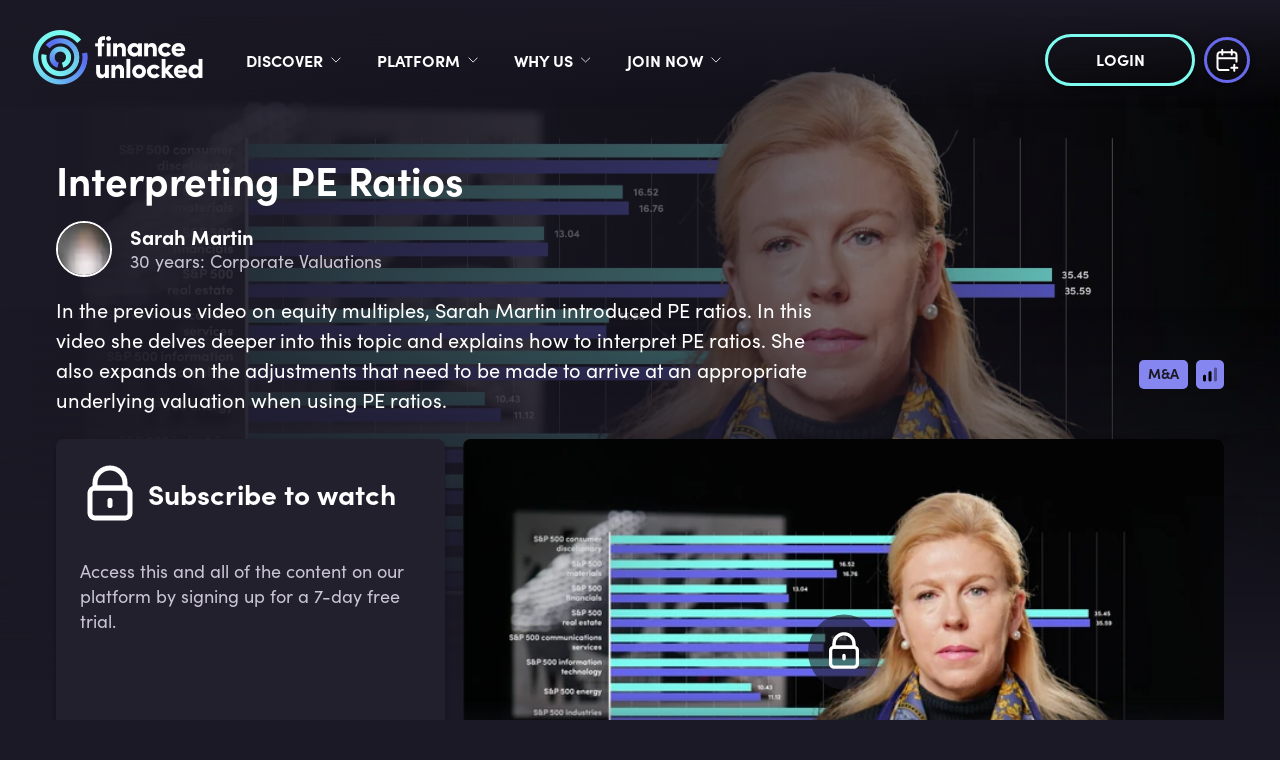

--- FILE ---
content_type: text/html; charset=utf-8
request_url: https://financeunlocked.com/videos/interpreting-pe-ratios
body_size: 34776
content:
<!doctype html><html lang="en"><head><meta charset="utf-8"/><link rel="icon" href="https://img-cdn.financeunlocked.com/react-static-files/prod/cropped-favicon_color-32x32.png" /><link rel="apple-touch-icon" href="https://img-cdn.financeunlocked.com/react-static-files/prod/cropped-favicon_color-192x192.png" /><meta name="viewport" content="width=device-width,initial-scale=1"/><meta name="theme-color" content="#1B1925"/><meta http-equiv="X-UA-Compatible" content="IE=edge"><meta http-equiv="Accept-CH" content="DPR"><meta name="robots" content="max-snippet:-1, max-image-preview:large, max-video-preview:-1"/><meta property="og:type" content="website"/><meta property="og:locale" content="en_GB"/><meta name="twitter:card" content="summary_large_image"/><meta property="fb:app_id" content="332892011025810"/><title data-react-helmet="true">Interpreting PE Ratios - Finance Unlocked</title><link data-react-helmet="true" rel="stylesheet" type="text/css" href="https://use.typekit.net/ein6xai.css"/><link data-react-helmet="true" rel="canonical" href="https://financeunlocked.com/videos/interpreting-pe-ratios"/><link data-react-helmet="true" imagesizes="100vw" imagesrcset="https://img-cdn.financeunlocked.com/tr:w-500,q-80/videos/324626f40950be72220928dcc5b0f74ad9ae752f/interpreting-pe-ratios.jpg?ik-sdk-version=javascript-1.0.3 500w, https://img-cdn.financeunlocked.com/tr:w-1000,q-80/videos/324626f40950be72220928dcc5b0f74ad9ae752f/interpreting-pe-ratios.jpg?ik-sdk-version=javascript-1.0.3 1000w,https://img-cdn.financeunlocked.com/tr:w-800,q-80/videos/324626f40950be72220928dcc5b0f74ad9ae752f/interpreting-pe-ratios.jpg?ik-sdk-version=javascript-1.0.3 800w, https://img-cdn.financeunlocked.com/tr:w-1600,q-80/videos/324626f40950be72220928dcc5b0f74ad9ae752f/interpreting-pe-ratios.jpg?ik-sdk-version=javascript-1.0.3 1600w,https://img-cdn.financeunlocked.com/tr:w-1100,q-80/videos/324626f40950be72220928dcc5b0f74ad9ae752f/interpreting-pe-ratios.jpg?ik-sdk-version=javascript-1.0.3 1100w, https://img-cdn.financeunlocked.com/tr:w-2200,q-80/videos/324626f40950be72220928dcc5b0f74ad9ae752f/interpreting-pe-ratios.jpg?ik-sdk-version=javascript-1.0.3 2200w,https://img-cdn.financeunlocked.com/tr:w-1200,q-80/videos/324626f40950be72220928dcc5b0f74ad9ae752f/interpreting-pe-ratios.jpg?ik-sdk-version=javascript-1.0.3 1200w, https://img-cdn.financeunlocked.com/tr:w-2400,q-80/videos/324626f40950be72220928dcc5b0f74ad9ae752f/interpreting-pe-ratios.jpg?ik-sdk-version=javascript-1.0.3 2400w,https://img-cdn.financeunlocked.com/tr:w-1920,q-80/videos/324626f40950be72220928dcc5b0f74ad9ae752f/interpreting-pe-ratios.jpg?ik-sdk-version=javascript-1.0.3 1920w, https://img-cdn.financeunlocked.com/tr:w-3840,q-80/videos/324626f40950be72220928dcc5b0f74ad9ae752f/interpreting-pe-ratios.jpg?ik-sdk-version=javascript-1.0.3 3840w" rel="preload" as="image" href="https://img-cdn.financeunlocked.com/videos/324626f40950be72220928dcc5b0f74ad9ae752f/interpreting-pe-ratios.jpg?ik-sdk-version=javascript-1.0.3"/><meta data-react-helmet="true" property="og:site_name" content="Finance Unlocked"/><meta data-react-helmet="true" name="description" content="In the previous video on equity multiples, Sarah Martin introduced PE ratios. In this video she delves deeper into this topic and explains how to interpret PE ratios. She also expands on the adjustments that need to be made to arrive at an appropriate underlying valuation when using PE ratios."/><meta data-react-helmet="true" property="og:url" content="https://financeunlocked.com/videos/interpreting-pe-ratios/"/><meta data-react-helmet="true" property="og:title" content="Interpreting PE Ratios"/><meta data-react-helmet="true" property="og:description" content="In the previous video on equity multiples, Sarah Martin introduced PE ratios. In this video she delves deeper into this topic and explains how to interpret PE ratios. She also expands on the adjustments that need to be made to arrive at an appropriate underlying valuation when using PE ratios."/><meta data-react-helmet="true" property="og:image" content="https://img-cdn.financeunlocked.com/videos/324626f40950be72220928dcc5b0f74ad9ae752f/interpreting-pe-ratios.jpg?ik-sdk-version=javascript-1.0.3"/><meta data-react-helmet="true" property="og:image:secure_url" content="https://img-cdn.financeunlocked.com/videos/324626f40950be72220928dcc5b0f74ad9ae752f/interpreting-pe-ratios.jpg?ik-sdk-version=javascript-1.0.3"/><meta data-react-helmet="true" name="twitter:image" content="https://img-cdn.financeunlocked.com/videos/324626f40950be72220928dcc5b0f74ad9ae752f/interpreting-pe-ratios.jpg?ik-sdk-version=javascript-1.0.3"/><meta data-react-helmet="true" name="twitter:description" content="In the previous video on equity multiples, Sarah Martin introduced PE ratios. In this video she delves deeper into this topic and explains how to interpret PE ratios. She also expands on the adjustments that need to be made to arrive at an appropriate underlying valuation when using PE ratios."/><meta data-react-helmet="true" name="twitter:title" content="Interpreting PE Ratios"/><meta data-react-helmet="true" property="article:author" content="Sarah Martin"/><meta data-react-helmet="true" property="og:article:author" content="Sarah Martin"/><meta data-react-helmet="true" name="publish_date" property="og:publish_date" content="2023-06-10"/><meta data-react-helmet="true" property="og:article:published_time" content="2023-06-10"/><meta data-react-helmet="true" name="robots" content="max-snippet:-1, max-image-preview:large, max-video-preview:0"/><style data-react-helmet="true" >@media only screen and (max-width: 800px) {
 header a:nth-child(2) {
     flex-shrink: 0;
 }
 header button a {
    padding: 16px 16px !important;    font-size: 14px !important;
 }
}
.partners-block .partners-type-block img {
    max-height: 95px;
}</style><style data-emotion="css-global 0"></style><style data-emotion="css-global 5o312k">html,body{height:100%;background-color:#1b1925!important;}body{position:relative;}h1,h2,h3,h4,h5,h6{font-family:"sofia-pro",sans-serif;}a{-webkit-text-decoration:none;text-decoration:none;}#root{min-height:100%;display:-webkit-box;display:-webkit-flex;display:-ms-flexbox;display:flex;-webkit-flex-direction:column;-ms-flex-direction:column;flex-direction:column;}.special-header{font-family:"sofia-pro",sans-serif;}.light-block+.light-block,.dark-block+.dark-block{padding-top:0;}.light-block+.light-block.cta-btn-block,.dark-block+.dark-block.cta-btn-block{margin-top:-36px;}.landscape-container .swiper-wrapper{height:382px;-webkit-align-items:flex-end;-webkit-box-align:flex-end;-ms-flex-align:flex-end;align-items:flex-end;}.landscape-container .swiper{margin-top:-66px;}.news-slider .swiper,.pathways-container .swiper,.partners-swiper .swiper{overflow:unset;}.swiper{display:-webkit-box;display:-webkit-flex;display:-ms-flexbox;display:flex;-webkit-flex-direction:column;-ms-flex-direction:column;flex-direction:column;}.swiper-pagination{position:static;margin-top:36px;}.swiper-pagination-analytic{position:static;text-align:center;}.swiper-pagination-bullet{width:12px;height:12px;background:transparent;border:2px solid #ffffff;-webkit-transition:0.3s all;transition:0.3s all;}.swiper-pagination-bullet:hover{opacity:1;border-color:#7EFCF0;}.swiper-pagination-bullet-active{width:12px;height:12px;background:#7EFCF0;border:2px solid #7EFCF0;}.swiper-pagination-bullet:only-child{display:none;}.swiper-button-prev{left:-5px;}.swiper-button-next{right:-5px;}.swiper-button-next,.swiper-button-prev{display:none;opacity:0.33;width:60px;height:172px;-webkit-transform:translateY(-35%);-moz-transform:translateY(-35%);-ms-transform:translateY(-35%);transform:translateY(-35%);-webkit-transition:opacity 0.3s ease-out;transition:opacity 0.3s ease-out;}.swiper-button-next:focus,.swiper-button-prev:focus{outline:none;}.swiper-button-next:hover,.swiper-button-prev:hover{opacity:1;}.swiper-button-next::after,.swiper-button-prev::after{color:#ffffff;z-index:3;width:25px;height:43px;}.swiper-button-next.swiper-button-disabled,.swiper-button-prev.swiper-button-disabled{opacity:1;}.swiper-button-next.swiper-button-disabled::after,.swiper-button-prev.swiper-button-disabled::after{color:rgba(255, 255, 255, 0.25);}.swiper-button-next.swiper-button-lock,.swiper-button-prev.swiper-button-lock{display:none;}.dark-block.images-text-block+.dark-block,.light-block.images-text-block+.light-block{margin-top:0;}.images-text-block--sized+.images-text-block--sized{padding-top:0;}#usercom-widget #usercom-launcher-dot-frame[name]{z-index:1050;}@media (min-width: 800px){.swiper-button-next,.swiper-button-prev{display:-webkit-box;display:-webkit-flex;display:-ms-flexbox;display:flex;}.dark-block.images-text-block:not(.images-text-block__with-bg-image)+.dark-block,.light-block.images-text-block:not(.images-text-block__with-bg-image)+.light-block{margin-top:-24px;}}.CtxtMenu_ContextMenu.CtxtMenu_Menu,.CtxtMenu_Info.CtxtMenu_MousePost{box-shadow:none;}@media only screen and (max-width: 800px){.landscape-container .swiper-wrapper{height:auto;}.landscape-container .swiper{margin-top:0;}.dark-block.images-text-block+.dark-block,.light-block.images-text-block+.light-block{margin-top:0;}.swiper-pagination{margin-top:18px;}}@media only screen and (max-width: 500px){.light-block+.light-block.cta-btn-block,.dark-block+.dark-block.cta-btn-block{margin-top:0;}}@-webkit-keyframes pulse-white{0%{-webkit-transform:scale(1);-moz-transform:scale(1);-ms-transform:scale(1);transform:scale(1);}70%{-webkit-transform:scale(1.1);-moz-transform:scale(1.1);-ms-transform:scale(1.1);transform:scale(1.1);}100%{-webkit-transform:scale(1);-moz-transform:scale(1);-ms-transform:scale(1);transform:scale(1);}}@keyframes pulse-white{0%{-webkit-transform:scale(1);-moz-transform:scale(1);-ms-transform:scale(1);transform:scale(1);}70%{-webkit-transform:scale(1.1);-moz-transform:scale(1.1);-ms-transform:scale(1.1);transform:scale(1.1);}100%{-webkit-transform:scale(1);-moz-transform:scale(1);-ms-transform:scale(1);transform:scale(1);}}@-webkit-keyframes fu-rotate{0%{-webkit-transform:rotate(0deg);-moz-transform:rotate(0deg);-ms-transform:rotate(0deg);transform:rotate(0deg);}100%{-webkit-transform:rotate(360deg);-moz-transform:rotate(360deg);-ms-transform:rotate(360deg);transform:rotate(360deg);}}@-moz-keyframes fu-rotate{0%{-webkit-transform:rotate(0deg);-moz-transform:rotate(0deg);-ms-transform:rotate(0deg);transform:rotate(0deg);}100%{-webkit-transform:rotate(360deg);-moz-transform:rotate(360deg);-ms-transform:rotate(360deg);transform:rotate(360deg);}}@-o-keyframes fu-rotate{0%{-webkit-transform:rotate(0deg);-moz-transform:rotate(0deg);-ms-transform:rotate(0deg);transform:rotate(0deg);}100%{-webkit-transform:rotate(360deg);-moz-transform:rotate(360deg);-ms-transform:rotate(360deg);transform:rotate(360deg);}}@-webkit-keyframes fu-rotate{0%{-webkit-transform:rotate(0deg);-moz-transform:rotate(0deg);-ms-transform:rotate(0deg);transform:rotate(0deg);}100%{-webkit-transform:rotate(360deg);-moz-transform:rotate(360deg);-ms-transform:rotate(360deg);transform:rotate(360deg);}}@keyframes fu-rotate{0%{-webkit-transform:rotate(0deg);-moz-transform:rotate(0deg);-ms-transform:rotate(0deg);transform:rotate(0deg);}100%{-webkit-transform:rotate(360deg);-moz-transform:rotate(360deg);-ms-transform:rotate(360deg);transform:rotate(360deg);}}@-webkit-keyframes fu-rotate-backwards{0%{-webkit-transform:rotate(360deg);-moz-transform:rotate(360deg);-ms-transform:rotate(360deg);transform:rotate(360deg);}100%{-webkit-transform:rotate(0deg);-moz-transform:rotate(0deg);-ms-transform:rotate(0deg);transform:rotate(0deg);}}@-moz-keyframes fu-rotate-backwards{0%{-webkit-transform:rotate(360deg);-moz-transform:rotate(360deg);-ms-transform:rotate(360deg);transform:rotate(360deg);}100%{-webkit-transform:rotate(0deg);-moz-transform:rotate(0deg);-ms-transform:rotate(0deg);transform:rotate(0deg);}}@-o-keyframes fu-rotate-backwards{0%{-webkit-transform:rotate(360deg);-moz-transform:rotate(360deg);-ms-transform:rotate(360deg);transform:rotate(360deg);}100%{-webkit-transform:rotate(0deg);-moz-transform:rotate(0deg);-ms-transform:rotate(0deg);transform:rotate(0deg);}}@-webkit-keyframes fu-rotate-backwards{0%{-webkit-transform:rotate(360deg);-moz-transform:rotate(360deg);-ms-transform:rotate(360deg);transform:rotate(360deg);}100%{-webkit-transform:rotate(0deg);-moz-transform:rotate(0deg);-ms-transform:rotate(0deg);transform:rotate(0deg);}}@keyframes fu-rotate-backwards{0%{-webkit-transform:rotate(360deg);-moz-transform:rotate(360deg);-ms-transform:rotate(360deg);transform:rotate(360deg);}100%{-webkit-transform:rotate(0deg);-moz-transform:rotate(0deg);-ms-transform:rotate(0deg);transform:rotate(0deg);}}.wrapperWithStyledTable table:not(.MuiTable-root){width:initial;margin:24px 0;border:1px solid rgba(134, 134, 241, 0.33);border-collapse:collapse;}.wrapperWithStyledTable table:not(.MuiTable-root) td{padding:6px 18px;border:1px solid rgba(134, 134, 241, 0.33);}body #CybotCookiebotDialog{background:#2D293B;}body #CybotCookiebotDialog *,body #CybotCookiebotDialogBodyUnderlay *{font-family:"sofia-pro",sans-serif;}body #CybotCookiebotDialog h1,body #CybotCookiebotDialogBodyUnderlay h1,body #CybotCookiebotDialog h2,body #CybotCookiebotDialogBodyUnderlay h2,body #CybotCookiebotDialog h3,body #CybotCookiebotDialogBodyUnderlay h3,body #CybotCookiebotDialog h4,body #CybotCookiebotDialogBodyUnderlay h4,body #CybotCookiebotDialog h5,body #CybotCookiebotDialogBodyUnderlay h5,body #CybotCookiebotDialog h6,body #CybotCookiebotDialogBodyUnderlay h6,body #CybotCookiebotDialog .CybotCookiebotDialogBodyLevelButtonDescription,body #CybotCookiebotDialogBodyUnderlay .CybotCookiebotDialogBodyLevelButtonDescription{font-family:"sofia-pro",sans-serif;color:#ffffff;}body #CybotCookiebotDialog h2{font-size:20px;line-height:1;margin-bottom:8px;}body #CybotCookiebotDialog #CybotCookiebotDialogBodyContentText,body #CybotCookiebotDialog #CybotCookiebotDialogDetailBodyContentTextAbout{color:#ffffff;font-size:18px;line-height:1.5;}body #CybotCookiebotDialogBodyContent,body #CybotCookiebotDialogTabContentDetails,body #CybotCookiebotDialogDetailBodyContentTextAbout{padding:20px;}body #CybotCookiebotDialog .CybotCookiebotDialogBodyContentHeading{font-size:28px;color:white;}body #CybotCookiebotDialogPoweredbyCybot svg{fill:white;}body #CybotCookiebotDialogBodyLevelButtonsSelectPane label:not([for='CybotCookiebotDialogBodyLevelButtonNecessary']) .CybotCookiebotDialogBodyLevelButtonDescription:hover{color:white;}body #CybotCookiebotDialog.CybotEdge #CybotCookiebotDialogBodyEdgeMoreDetails a{color:#8686f1;font-weight:normal;font-size:14px;}body #CybotCookiebotDialog.CybotEdge #CybotCookiebotDialogBodyEdgeMoreDetails a::after{margin-top:2px;}body #CybotCookiebotDialog.CybotEdge #CybotCookiebotDialogBodyEdgeMoreDetails a::after{border-color:#8686f1;}body #CybotCookiebotDialogHeader,body #CybotCookiebotDialog .CookieCard,body #CybotCookiebotDialog .CybotCookiebotScrollContainer,body #CybotCookiebotDialogBodyLevelButtonsSelectPane{border-bottom:1px solid rgba(255, 255, 255, 0.13);}@media screen and (min-width: 1280px){body #CybotCookiebotDialog.CybotEdge .CybotCookiebotDialogContentWrapper{-webkit-align-items:center;-webkit-box-align:center;-ms-flex-align:center;align-items:center;}body #CybotCookiebotDialog.CybotEdge .CybotCookiebotDialogBodyBottomWrapper{margin-top:18px;}body #CybotCookiebotDialog .CookieCard .CybotCookiebotDialogDetailBodyContentCookieTypeIntro{padding-left:32px;font-size:18px;color:#ffffff;line-height:1.5;}body #CybotCookiebotDialogDetailBodyContentCookieContainerTypes .CybotCookiebotDialogDetailBodyContentCookieTypeTableContainer,body #CybotCookiebotDialogDetailBodyContentIABv2Tabs .CollapseCard{margin-left:32px;margin-top:18px;}body #CybotCookiebotDialogDetailBodyContentCookieContainerTypes .CybotCookiebotDialogDetailBodyContentCookieInfo.CybotCookiebotDialogShow:first-of-type{margin-top:18px;}body #CybotCookiebotDialogDetailBodyContentCookieContainerTypes .CybotCookiebotDialogDetailBodyContentCookieGroup,body #CybotCookiebotDialogDetailBodyContentCookieContainerTypes .CybotCookiebotDialogDetailBodyContentCookieInfo,body #CybotCookiebotDialogDetailBulkConsent,body #CybotCookiebotDialogDetailBulkConsentListWrapper{padding:24px;}body #CybotCookiebotDialogDetailBodyContentCookieContainerTypes{padding:0;}}@media screen and (min-width: 601px){body #CybotCookiebotDialogBodyLevelButtonsSelectPane .CybotCookiebotDialogBodyLevelButtonWrapper:not(:last-of-type){border-right:1px solid rgba(255, 255, 255, 0.33);}}body #CybotCookiebotDialogNav{border-bottom:0;}body #CybotCookiebotDialogNav .CybotCookiebotDialogNavItemLink,body #CybotCookiebotDialogNav .CybotCookiebotDialogNavItemLink:hover{color:rgba(255, 255, 255, 0.33);border-bottom:3px solid rgba(134, 134, 241, 0.3);font-size:20px;}body #CybotCookiebotDialogNav .CybotCookiebotDialogNavItemLink.CybotCookiebotDialogActive{color:#ffffff;border-width:3px;border-color:#8686f1;}body #CybotCookiebotDialogDetailBodyContentCookieContainerTypes .CybotCookiebotDialogDetailBodyContentCookieInfoFooter{border-top:1px solid rgba(255, 255, 255, 0.13);}body #CybotCookiebotDialogDetailBodyContentCookieContainerTypes .CybotCookiebotDialogDetailBodyContentCookieInfo.CybotCookiebotDialogShow:first-of-type:before{border-top:none;}body #CybotCookiebotDialogDetailBodyContentCookieContainerTypes .CybotCookiebotDialogDetailBodyContentCookieInfo,body #CybotCookiebotDialogDetailBodyContentCookieContainerTypes .CybotCookiebotDialogDetailBodyContentCookieGroup{border:none;margin-bottom:18px;}body #CybotCookiebotDialogDetailBodyContentCookieContainerTypes .CybotCookiebotDialogDetailBodyContentCookieGroup,body #CybotCookiebotDialogDetailBodyContentCookieContainerTypes .CybotCookiebotDialogDetailBodyContentCookieGroup:hover,body #CybotCookiebotDialogDetailBodyContentCookieContainerTypes .CybotCookiebotDialogDetailBodyContentCookieGroup:not(.open):hover{background:#23202E;}body #CybotCookiebotDialogDetailBodyContentCookieContainerTypes .CybotCookiebotDialogDetailBodyContentCookieInfo,body #CybotCookiebotDialogDetailBodyContentCookieContainerTypes .CybotCookiebotDialogDetailBodyContentCookieInfo:hover,body #CybotCookiebotDialogDetailBodyContentCookieContainerTypes .CybotCookiebotDialogDetailBodyContentCookieInfo:not(.open):hover{background:#1b1925;}body .CybotCookiebotFader{background-image:linear-gradient(
        to top,
        #2D293B,
        rgba(45, 41, 59, 0.8),
        transparent
      )!important;}body #CybotCookiebotDialogDetailBodyContentTextAbout,body #CybotCookiebotDialog .CybotCookiebotDialogDetailBodyContentCookieTypeIntro,body #CybotCookiebotDialog .CybotCookiebotDialogDetailBodyContentCookieInfoFooterContent{color:#C9C4D4;}body #CybotCookiebotDialog .CybotCookiebotDialogDetailBodyContentCookieInfoFooterContent>b,body #CybotCookiebotDialog .CybotCookiebotDialogDetailBodyContentCookieInfoDescription{color:#ffffff;}body #CybotCookiebotDialogDetailBodyContentTextAbout,body #CybotCookiebotDialog .CybotCookiebotDialogDetailBodyContentCookieTypeIntro,body #CybotCookiebotDialog .CybotCookiebotDialogDetailBodyContentCookieInfoDescription,body #CybotCookiebotDialog .CybotCookiebotDialogDetailBodyContentCookieInfoFooterContent{font-size:18px;line-height:1.5;}body #CybotCookiebotDialog .CybotCookiebotDialogDetailBodyContentCookieInfoTitle,body #CybotCookiebotDialog .CybotCookiebotDialogDetailBodyContentCookieInfoFooterContent b,body #CybotCookiebotDialogDetailBodyContentCookieContainerTypes .CybotCookiebotDialogDetailBodyContentCookieProvider:not(
        .CybotCookiebotDialogDetailBodyContentCookieInfoCount
      ),body #CybotCookiebotDialog .CybotCookiebotDialogDetailBodyContentCookieInfoTitle:hover,body #CybotCookiebotDialog .CybotCookiebotDialogDetailBodyContentCookieInfoFooterContent b:hover,body #CybotCookiebotDialogDetailBodyContentCookieContainerTypes .CybotCookiebotDialogDetailBodyContentCookieProvider:not(
        .CybotCookiebotDialogDetailBodyContentCookieInfoCount
      ):hover,body #CybotCookiebotDialog .CybotCookiebotDialogDetailBodyContentCookieInfoTitle>div:not(.CybotCookiebotDialogDetailBodyContentCookieInfoCount),body #CybotCookiebotDialog .CybotCookiebotDialogDetailBodyContentCookieInfoFooterContent b>div:not(.CybotCookiebotDialogDetailBodyContentCookieInfoCount),body #CybotCookiebotDialogDetailBodyContentCookieContainerTypes .CybotCookiebotDialogDetailBodyContentCookieProvider:not(
        .CybotCookiebotDialogDetailBodyContentCookieInfoCount
      )>div:not(.CybotCookiebotDialogDetailBodyContentCookieInfoCount){color:#ffffff;font-size:20px;line-height:1;}body #CybotCookiebotDialog #CybotCookiebotDialogBodyContentText a,body #CybotCookiebotDialog #CybotCookiebotDialogBodyLevelButtonIABHeaderViewPartnersLink,body #CybotCookiebotDialog #CybotCookiebotDialogDetailBulkConsentList dt a,body #CybotCookiebotDialog #CybotCookiebotDialogDetailFooter a,body #CybotCookiebotDialog .CybotCookiebotDialogBodyLevelButtonIABDescription a,body #CybotCookiebotDialog .CybotCookiebotDialogDetailBodyContentCookieLink,body #CybotCookiebotDialogDetailBodyContentTextAbout a,body CybotExternalLinkArrow{color:#8686f1;}body #CybotCookiebotDialog .CybotExternalLinkArrow{display:none;}body #CybotCookiebotDialog .CybotCookiebotDialogDetailBodyContentCookieProvider::after,body #CybotCookiebotDialog .CybotCookiebotDialogDetailBodyContentCookieProvider:hover::after{border-color:#8686f1;}body #CybotCookiebotDialog .CybotCookiebotDialogDetailBodyContentCookieProvider .CybotCookiebotDialogDetailBodyContentCookieInfoCount,body #CybotCookiebotDialog .CybotCookiebotDialogDetailBodyContentCookieProvider:hover .CybotCookiebotDialogDetailBodyContentCookieInfoCount{background:#1b1925;color:#8686f1;font-size:12px;}body .CybotCookiebotDialogDetailBodyContentCookieContainerButton:before,body .CybotCookiebotDialogDetailBodyContentIABv2Tab:before{top:0.6rem;}body #CybotCookiebotDialog .CookieCard .CybotCookiebotDialogDetailBodyContentCookieContainerButton,body #CybotCookiebotDialog .CookieCard .CybotCookiebotDialogDetailBodyContentCookieContainerButton:hover,body #CybotCookiebotDialog .CookieCard .CybotCookiebotDialogDetailBodyContentCookieContainerButton>label{color:#ffffff;font-size:20px;line-height:1;}body #CybotCookiebotDialog .CookieCard .CybotCookiebotDialogDetailBodyContentCookieContainerButton::before{border-color:#8686f1;margin-right:8px;}body #CybotCookiebotDialog .CookieCard .CybotCookiebotDialogDetailBodyContentCookieContainerButton>span,body #CybotCookiebotDialog .CookieCard .CybotCookiebotDialogDetailBodyContentCookieContainerButton:hover>span{font-size:12px;background:#1b1925;color:#a2a4ee;}body #CybotCookiebotDialog .CookieCard .CybotCookiebotDialogDetailBodyContentCookieContainerButton:hover::before{border-color:#8686f1;}body #CybotCookiebotDialog .CookieCard .CybotCookiebotDialogDetailBodyContentCookieContainerButton:hover>label{color:#ffffff;}body #CybotCookiebotDialog #CybotCookiebotDialogDetailBulkConsentLink,body #CybotCookiebotDialog #CybotCookiebotDialogDetailBulkConsentLink:hover{color:#ffffff;font-size:20px;line-height:1;margin-bottom:18px;}body #CybotCookiebotDialog #CybotCookiebotDialogDetailBulkConsentLink>span,body #CybotCookiebotDialog #CybotCookiebotDialogDetailBulkConsentLink:hover>span{background:#1b1925;color:#8686f1;font-size:12px;}body #CybotCookiebotDialog #CybotCookiebotDialogDetailBulkConsentLink::after,body #CybotCookiebotDialog #CybotCookiebotDialogDetailBulkConsentLink:hover::after{border-color:#8686f1;}body #CybotCookiebotDialog .CybotCookiebotDialogDetailBulkConsentDescription{font-size:18px;line-height:1.5;color:#ffffff;}body #CybotCookiebotDialog #CybotCookiebotDialogDetailBulkConsent{background:#23202E;}body #CybotCookiebotDialog #CybotCookiebotDialogDetailBulkConsent #CybotCookiebotDialogDetailBulkConsentListWrapper{background:#1b1925;}body #CybotCookiebotDialog #CybotCookiebotDialogDetailBulkConsent #CybotCookiebotDialogDetailBulkConsentListWrapper>span{font-size:20px;line-height:1;padding-bottom:18px;}body #CybotCookiebotDialog #CybotCookiebotDialogDetailBulkConsent #CybotCookiebotDialogDetailBulkConsentListWrapper dt>a{font-size:18px;line-height:1.5;}body #CybotCookiebotDialog #CybotCookiebotDialogDetailBulkConsent,body #CybotCookiebotDialog #CybotCookiebotDialogDetailBulkConsent #CybotCookiebotDialogDetailBulkConsentListWrapper{border:none;}body #CybotCookiebotDialog #CybotCookiebotDialogDetailBulkConsent #CybotCookiebotDialogDetailBulkConsentListWrapper span{border-bottom:1px solid rgba(255, 255, 255, 0.13);color:#ffffff;}body #CybotCookiebotDialog #CybotCookiebotDialogDetailFooter{color:#ffffff;}body #CybotCookiebotDialog #CybotCookiebotDialogDetailFooter,body #CybotCookiebotDialog #CybotCookiebotDialogDetailFooter a{font-size:18px;line-height:1.5;}body #CybotCookiebotDialogPoweredByText a{color:#ffffff;}body #CybotCookiebotDialogDetailBodyContentCookieContainerTypes .CybotCookiebotDialogDetailBodyEmptyCategoryMessage{border:none;background:#23202E;font-size:18px;color:#ffffff;line-height:1.5;font-weight:normal;}body #CybotCookiebotDialog .CybotCookiebotDialogBodyLevelButtonSlider{background-color:#1b1925;}body #CybotCookiebotDialog .CybotCookiebotDialogBodyLevelButtonSlider:before{-webkit-transition:all 0.3s ease 0s;transition:all 0.3s ease 0s;background:rgba(255, 255, 255, 0.3);}body #CybotCookiebotDialog input:checked+.CybotCookiebotDialogBodyLevelButtonSlider{background-color:#1b1925;}body #CybotCookiebotDialog input:checked+.CybotCookiebotDialogBodyLevelButtonSlider:before{background-color:#7EFCF0;}body #CybotCookiebotDialog .CybotCookiebotDialogBodyLevelButtonSliderWrapper:hover input[type='checkbox']:not(:disabled)+.CybotCookiebotDialogBodyLevelButtonSlider{opacity:1;}body #CybotCookiebotDialog form input[type='checkbox'][disabled]:checked+.CybotCookiebotDialogBodyLevelButtonSlider{background-color:#1b1925;opacity:0.5;}body #CybotCookiebotDialogFooter #CybotCookiebotDialogBodyButtonAccept,body #CybotCookiebotDialogFooter #CybotCookiebotDialogBodyLevelButtonAccept,body #CybotCookiebotDialogFooter #CybotCookiebotDialogBodyLevelButtonLevelOptinAllowAll,body #CybotCookiebotDialogFooter .CybotCookiebotDialogBodyButton{font-size:16px;border-radius:50px;border:3px solid #7EFCF0;background:transparent;color:#ffffff;padding:12px 29px;text-transform:uppercase;-webkit-transition:all 0.3s ease;transition:all 0.3s ease;line-height:1;}body #CybotCookiebotDialogFooter #CybotCookiebotDialogBodyButtonAccept:hover,body #CybotCookiebotDialogFooter #CybotCookiebotDialogBodyLevelButtonAccept:hover,body #CybotCookiebotDialogFooter #CybotCookiebotDialogBodyLevelButtonLevelOptinAllowAll:hover,body #CybotCookiebotDialogFooter .CybotCookiebotDialogBodyButton:hover{color:#1b1925;background:#7EFCF0;}body #CybotCookiebotDialogFooter #CybotCookiebotDialogBodyButtonAccept .CybotCookiebotDialogArrow,body #CybotCookiebotDialogFooter #CybotCookiebotDialogBodyLevelButtonAccept .CybotCookiebotDialogArrow,body #CybotCookiebotDialogFooter #CybotCookiebotDialogBodyLevelButtonLevelOptinAllowAll .CybotCookiebotDialogArrow,body #CybotCookiebotDialogFooter .CybotCookiebotDialogBodyButton .CybotCookiebotDialogArrow{margin-bottom:3px;-webkit-transition:border-color 0.3s ease;transition:border-color 0.3s ease;}body #CybotCookiebotDialogFooter #CybotCookiebotDialogBodyButtonDecline,body #CybotCookiebotDialogFooter #CybotCookiebotDialogBodyLevelButtonCustomize,body #CybotCookiebotDialogFooter #CybotCookiebotDialogBodyLevelButtonLevelOptinAllowallSelection{border:3px solid #ffffff;background:transparent;}body #CybotCookiebotDialogFooter #CybotCookiebotDialogBodyButtonDecline:hover,body #CybotCookiebotDialogFooter #CybotCookiebotDialogBodyLevelButtonCustomize:hover,body #CybotCookiebotDialogFooter #CybotCookiebotDialogBodyLevelButtonLevelOptinAllowallSelection:hover{background:#ffffff;color:#1b1925;}body #CybotCookiebotDialogFooter #CybotCookiebotDialogBodyButtonDecline:hover .CybotCookiebotDialogArrow,body #CybotCookiebotDialogFooter #CybotCookiebotDialogBodyLevelButtonCustomize:hover .CybotCookiebotDialogArrow,body #CybotCookiebotDialogFooter #CybotCookiebotDialogBodyLevelButtonLevelOptinAllowallSelection:hover .CybotCookiebotDialogArrow{border-color:#1b1925;}body #CybotCookiebotDialog .CybotCookiebotScrollContainer .CybotCookiebotScrollbarContainer{display:none;}body #CybotCookiebotDialog .CybotCookiebotScrollContainer>div:first-of-type::-webkit-scrollbar-thumb{background:rgba(104, 105, 237, 0.33);}body #CybotCookiebotDialog .CybotCookiebotScrollContainer>div:first-of-type::-webkit-scrollbar-track{background:transparent;width:8px;}body #CookiebotWidget *{font-family:"sofia-pro",sans-serif;}body #CookiebotWidget #CookiebotWidget-widgetContent,body #CookiebotWidget .CookiebotWidget-consent-details .CookiebotWidget-consent-details-box{background:#2D293B;}body #CookiebotWidget .CookiebotWidget-state,body #CookiebotWidget .CookiebotWidget-header strong,body #CookiebotWidget .CookiebotWidget-consent-details .CookiebotWidget-consent-details-box>strong{font-family:"sofia-pro",sans-serif;color:#ffffff;line-height:1.2;}body #CookiebotWidget .CookiebotWidget-body .CookiebotWidget-consents-list .CookiebotWidget-state{font-size:20px;margin-bottom:18px;}body #CookiebotWidget .CookiebotWidget-consent-details .CookiebotWidget-consent-details-box{padding:18px 24px;}body #CookiebotWidget .CookiebotWidget-consent-details .CookiebotWidget-consent-details-box>strong,body #CookiebotWidget .CookiebotWidget-consent-details .CookiebotWidget-consent-details-box>div{font-size:18px;}body #CookiebotWidget .CookiebotWidget-consent-details .CookiebotWidget-consent-details-box>div{color:#C9C4D4;margin-bottom:18px;}body #CookiebotWidget .CookiebotWidget-header{border-bottom:1px solid rgba(255, 255, 255, 0.13);padding:18px 24px;}body #CookiebotWidget .CookiebotWidget-header strong{font-size:28px;}body #CookiebotWidget .CookiebotWidget-header .CookiebotWidget-close{width:24px;height:24px;margin-top:4px;}body #CookiebotWidget .CookiebotWidget-header .CookiebotWidget-close svg{fill:#ffffff;}body #CookiebotWidget #CookiebotWidget-buttons{border-top:1px solid rgba(255, 255, 255, 0.13);}body #CookiebotWidget .CookiebotWidget-body .CookiebotWidget-consents-list li,body #CookiebotWidget .CookiebotWidget-date,body #CookiebotWidget .CookiebotWidget-consent-id{color:#ffffff;font-size:18px;}body #CookiebotWidget .CookiebotWidget-body .CookiebotWidget-consents-list li{margin-bottom:18px;}body #CookiebotWidget .CookiebotWidget-body .CookiebotWidget-consents-list li svg,body #CookiebotWidget .CookiebotWidget-body .CookiebotWidget-consents-list li.CookiebotWidget-approved svg{fill:#8686f1;}body #CookiebotWidget .CookiebotWidget-consent-details button{color:#8686f1;font-size:18px;line-height:1;}body #CookiebotWidget .CookiebotWidget-consent-details button svg{fill:#8686f1;}body #CookiebotWidget .CookiebotWidget-body .CookiebotWidget-main-logo svg{fill:#ffffff;}body #CookiebotWidget .CybotCookiebotScrollbarContainer{display:none;}body #CookiebotWidget #CookiebotWidget-buttons button{font-size:16px;border-radius:50px;background:transparent;color:#ffffff;padding:12px 29px;text-transform:uppercase;-webkit-transition:all 0.3s ease;transition:all 0.3s ease;line-height:1;}body #CookiebotWidget #CookiebotWidget-buttons button#CookiebotWidget-btn-change{background:transparent;border:3px solid #7EFCF0;color:#ffffff;}body #CookiebotWidget #CookiebotWidget-buttons button#CookiebotWidget-btn-change:hover{color:#1b1925;background:#7EFCF0;}body #CookiebotWidget #CookiebotWidget-buttons button#CookiebotWidget-btn-withdraw{background:transparent;border:3px solid #ffffff;color:#ffffff;}body #CookiebotWidget #CookiebotWidget-buttons button#CookiebotWidget-btn-withdraw:hover:not(:disabled){color:#1b1925;background:#ffffff;color:#1b1925;}body #CookiebotWidget #CookiebotWidget-buttons button#CookiebotWidget-btn-withdraw:disabled{border:3px solid #ffffff;color:#ffffff;}body #CookiebotWidget .CookiebotWidget-body-inner::-webkit-scrollbar-thumb{background:rgba(104, 105, 237, 0.33);}body #CookiebotWidget .CookiebotWidget-body-inner::-webkit-scrollbar-track{background:transparent;}body #CookiebotWidget .CookiebotWidget-body-inner{padding:12px 20px;}body #CookiebotWidget #CookiebotWidget-buttons{padding:18px 24px;}@media screen and (min-width: 601px){body #CookiebotWidget .CookiebotWidget-body-inner{padding:12px 20px;}body #CookiebotWidget #CookiebotWidget-buttons{padding:18px 24px;}}#consentDeclarationWrapper{max-width:1200px;margin:0 auto;padding-left:16px;padding-right:16px;}#consentDeclarationWrapper .CookieDeclaration p,#consentDeclarationWrapper .CookieDeclaration #CookieDeclarationUserStatusLabelOn,#consentDeclarationWrapper .CookieDeclaration #CookieDeclarationUserStatusLabelOff,#consentDeclarationWrapper .CookieDeclaration #CookieDeclarationUserStatusLabelMulti,#consentDeclarationWrapper .CookieDeclaration .CookieDeclarationTableCell{color:#C9C4D4;font-size:18px;}#consentDeclarationWrapper .CookieDeclaration .CookieDeclarationTypeHeader{font-size:20px;color:#ffffff;margin-bottom:18px;margin-top:18px;}#consentDeclarationWrapper .CookieDeclaration a{color:#8686f1;font-size:18px;}#consentDeclarationWrapper .CookieDeclaration .CookieDeclarationType{border:none;padding:0;}#consentDeclarationWrapper .CookieDeclaration .CookieDeclarationTableHeader{font-size:18px;}#consentDeclarationWrapper .CookieDeclaration .CookieDeclarationTableHeader,#consentDeclarationWrapper .CookieDeclaration .CookieDeclarationTableCell{border-bottom:1px solid rgba(255, 255, 255, 0.13);}#consentDeclarationWrapper .CookieDeclaration #CookieDeclarationUserStatusPanel{background:#2D293B;padding:24px;border-radius:8px;}@media (max-width:1199.95px){#consentDeclarationWrapper .CookieDeclaration .CookieDeclarationTable{display:block;overflow-x:scroll;width:100%;}}</style><style data-emotion="css-global 14tzw9b">html{-webkit-font-smoothing:antialiased;-moz-osx-font-smoothing:grayscale;box-sizing:border-box;-webkit-text-size-adjust:100%;}*,*::before,*::after{box-sizing:inherit;}strong,b{font-weight:700;}body{margin:0;color:#fff;font-family:"sofia-pro",sans-serif;font-weight:400;font-size:1rem;line-height:1.5;background-color:#121212;}@media print{body{background-color:#ffffff;}}body::backdrop{background-color:#121212;}</style><style data-emotion="css-global animation-az569h">@-webkit-keyframes animation-az569h{0%{background:rgba(255, 255, 255, 0);}35%{background:rgba(255, 255, 255, 0.2);}100%{background:rgba(255, 255, 255, 0);}}@keyframes animation-az569h{0%{background:rgba(255, 255, 255, 0);}35%{background:rgba(255, 255, 255, 0.2);}100%{background:rgba(255, 255, 255, 0);}}</style><style data-emotion="css 4n0dvz 16tqh5e 1ri8dyn 14o5ar7 b575ch 10lxsii is8b0c 1649a 6vqzg1 133vz87 1u53fa0 1imwmdb 1s3wint 1xofgip 2kihta 1tfy7qg ovptqs sqodsw d8d4q2 w5xiaw 9oblcc 17acpu 1m6yeno w6gvpm 1vf0z4y 1r52bbk 1aw3lfi 8gg5kt c9awg9 2yw6wa 6etrdl 16py4qi 1a5vb4d 1ago99h 1055c8b 1ygzhl9 oyfqrp 1qgl53x gln2to gd18yq mdon66 1i5u3b3 cszhp1 19r07c6 tee6pn 1vzxvil zt7kdi m14zml r6sfq8 ouvlck 1tgx9ws 1bage2c otfdwa 15rlojl u605w8 1vg6bi9 50abr8 16cvk62 1b9dnhn 1oteowz u8h1wp q1pxv2 cagk1x 1dra9nz 1kqmfwf jfvqtk 1w2dx4w 1rp0yrk 17yxne8 2rzpus x0rzrt nyoug6 mhfvm7 guoerd 1iyoj2o 1m5gnea scyqf3 rkzrtp 12vzghs 1lfgk73 15uw49z 1qy51j2 18it4y3 x16kht f5fsel x3uove hdtzot 1sg2lsz dw8uh2 1b2wtue dawg2d 11ozlsq ua4z8a agc4f2 1qdo9zi 78n6a4 58ycuf 1dsv4uw f3itg4 ujmov1 1q2smdm 1ytppkg loqll3 tu98zi 17tibhm 1aqcg7a 1yv1rgg rat2n8 1ka9w1a 2md0ee 1yhkln2 c0sx27 ov1ktg 1tlzcl7 zr55s3 xda7dl jcpeex 1xlpish 10q19a3 1a7w6u1 6mrw1b 9vkoqh 1obndhx 8ng7sh vck9s8 1l0i0s0 1gqttiy tp4ozm 10oao9p 1o97835 9cbmjp 1kcuj0b av8l9n 1fdgu1e ccs29n kzlcr4 q8i2sa 5qyclg 1vtqv8h 756mfh 9eft0v 5jp2cz 17oi32 1ex5um2 3sfgbr 3xvhg3 1tir1d3 e3j7w0 ox2qyk 14zng8b 1gutpg7 14tfu23 1x36vcz 1bvd6kn 1fa6suh 7wkyi1 4nxpuu hq6flv 10s232 1v2pthg 1jqsjd1 177tij1 ljigex 1gkv2dl 1lfkqd4 17ttu37 rknva6 rtde4j 1vjfu9m oaubsf 1yzrb2s 179nkyk 12dtpin 19w9h46 nlk1o0 syag5g 1a9ue4c 13hbrw0 11dk21l qoopgf 1pb91zy 19t63c3 38lglc lxm7qd 115h5fr cbsyue q80ts9 1m7fa5f bhe7si 10hoy6p 1xlh96b ws8pic 1nb9tn2 wisf3t 31iv1u 4topma caa2je 1dz0q8o 1itrzk9 1os2l0y 18webs7 1avt6u3 1e06i2j 18jpbi7 1ceeqcu a18s0z d50vw8 3f6aaw 1qly8l8 113rwjt 12lnjx3 z7zr6e cwq96k erum5z 1mwiwn5 p4h92f helvcb">.css-4n0dvz{display:-webkit-box;display:-webkit-flex;display:-ms-flexbox;display:flex;-webkit-align-items:end;-webkit-box-align:end;-ms-flex-align:end;align-items:end;height:0;gap:8px;position:fixed;bottom:0;right:0;padding:16px;z-index:1100;}.css-16tqh5e{height:100%;display:-webkit-box;display:-webkit-flex;display:-ms-flexbox;display:flex;-webkit-flex-direction:column;-ms-flex-direction:column;flex-direction:column;background:#1b1925;-webkit-box-flex:1;-webkit-flex-grow:1;-ms-flex-positive:1;flex-grow:1;}.css-1ri8dyn{background-color:#121212;color:#fff;-webkit-transition:box-shadow 300ms cubic-bezier(0.4, 0, 0.2, 1) 0ms;transition:box-shadow 300ms cubic-bezier(0.4, 0, 0.2, 1) 0ms;box-shadow:none;background-image:linear-gradient(rgba(255, 255, 255, 0), rgba(255, 255, 255, 0));display:-webkit-box;display:-webkit-flex;display:-ms-flexbox;display:flex;-webkit-flex-direction:column;-ms-flex-direction:column;flex-direction:column;width:100%;box-sizing:border-box;-webkit-flex-shrink:0;-ms-flex-negative:0;flex-shrink:0;position:fixed;z-index:1100;top:0;left:auto;right:0;color:#ffffff;-webkit-transition:background .5s ease-in-out;transition:background .5s ease-in-out;background:transparent;box-shadow:none;}@media print{.css-1ri8dyn{position:absolute;}}@media (min-width:800px){.css-1ri8dyn{background:transparent;box-shadow:none;}}.css-14o5ar7{position:relative;display:-webkit-box;display:-webkit-flex;display:-ms-flexbox;display:flex;-webkit-align-items:center;-webkit-box-align:center;-ms-flex-align:center;align-items:center;padding-left:16px;padding-right:16px;min-height:56px;display:-webkit-box;display:-webkit-flex;display:-ms-flexbox;display:flex;-webkit-align-items:center;-webkit-box-align:center;-ms-flex-align:center;align-items:center;-webkit-box-pack:justify;-webkit-justify-content:space-between;justify-content:space-between;padding:16px;font-size:18px;-webkit-transition:all 0.5s ease-in-out;transition:all 0.5s ease-in-out;}@media (min-width:500px){.css-14o5ar7{padding-left:24px;padding-right:24px;}}@media (min-width:0px){@media (orientation: landscape){.css-14o5ar7{min-height:48px;}}}@media (min-width:500px){.css-14o5ar7{min-height:64px;}}@media (min-width:500px){.css-14o5ar7{padding:16px 16px;font-size:16px;}}@media (min-width:800px){.css-14o5ar7{padding:30px 24px;}}@media (min-width:1200px){.css-14o5ar7{padding:30px;}}@media (min-width:2200px){.css-14o5ar7{width:100%;max-width:2200;margin:0 auto;}}.css-b575ch{display:-webkit-box;display:-webkit-flex;display:-ms-flexbox;display:flex;-webkit-align-items:center;-webkit-box-align:center;-ms-flex-align:center;align-items:center;max-width:calc(100% - 160px);}.css-10lxsii{display:-webkit-box;display:-webkit-flex;display:-ms-flexbox;display:flex;height:45px;max-width:100%;-webkit-align-items:center;-webkit-box-align:center;-ms-flex-align:center;align-items:center;-webkit-transition:all 0.5s ease-in-out;transition:all 0.5s ease-in-out;z-index:1300;}.css-10lxsii img{max-width:100%;object-fit:contain;height:32px;}@media only screen and (min-width: 375px){.css-10lxsii img{height:40px;}}@media only screen and (min-width: 425px){.css-10lxsii img{height:45px;}}@media (min-width:500px){.css-10lxsii{display:-webkit-box;display:-webkit-flex;display:-ms-flexbox;display:flex;margin-right:18px;}}@media (min-width:800px){.css-10lxsii{height:60px;-webkit-box-flex:1;-webkit-flex-grow:1;-ms-flex-positive:1;flex-grow:1;-webkit-flex-shrink:1;-ms-flex-negative:1;flex-shrink:1;-webkit-flex-basis:0%;-ms-flex-preferred-size:0%;flex-basis:0%;min-width:180px;margin-right:36px;}.css-10lxsii img{height:60px;-webkit-transition:all 0.5s ease-in-out;transition:all 0.5s ease-in-out;}}.css-is8b0c{max-width:100%;}.css-1649a{display:none;}@media (min-width:1200px){.css-1649a{display:-webkit-box;display:-webkit-flex;display:-ms-flexbox;display:flex;-webkit-flex-direction:row;-ms-flex-direction:row;flex-direction:row;-webkit-box-pack:center;-ms-flex-pack:center;-webkit-justify-content:center;justify-content:center;-webkit-align-items:center;-webkit-box-align:center;-ms-flex-align:center;align-items:center;}}.css-6vqzg1{display:-webkit-box;display:-webkit-flex;display:-ms-flexbox;display:flex;-webkit-flex-direction:row;-ms-flex-direction:row;flex-direction:row;-webkit-box-pack:start;-ms-flex-pack:start;-webkit-justify-content:flex-start;justify-content:flex-start;-webkit-align-items:center;-webkit-box-align:center;-ms-flex-align:center;align-items:center;gap:18px;z-index:1300;height:54px;margin-left:18px;}@media (min-width:800px){.css-6vqzg1{margin-left:36px;gap:24px;}}.css-6vqzg1.openSearch{-webkit-box-flex:1;-webkit-flex-grow:1;-ms-flex-positive:1;flex-grow:1;padding-left:40px;}@media (min-width:500px){.css-6vqzg1.openSearch{-webkit-box-pack:end;-ms-flex-pack:end;-webkit-justify-content:flex-end;justify-content:flex-end;}}@media (min-width:800px){.css-6vqzg1.openSearch{margin-right:0;}}.css-6vqzg1>.header_username{display:none;}@media only screen and (min-width: 1600px){.css-6vqzg1>.header_username{display:block;}}.css-133vz87{color:#ffffff;width:24px;min-width:24px;height:24px;margin-left:18px;}@media (min-width:800px){.css-133vz87{width:36px;min-width:36px;height:36px;}}@media (min-width:1200px){.css-133vz87{display:none;}}.css-1u53fa0{fill:none;stroke:currentColor;stroke-linecap:round;stroke-linejoin:round;stroke-width:2;}.css-1imwmdb{height:100%;width:100%;position:fixed;z-index:1200;top:0;right:-100%;overflow-x:hidden;-webkit-transition:0.5s ease-in-out;transition:0.5s ease-in-out;background:#1b1925;display:-webkit-box;display:-webkit-flex;display:-ms-flexbox;display:flex;-webkit-flex-direction:column;-ms-flex-direction:column;flex-direction:column;padding:24px;}@media (min-width:1200px){.css-1imwmdb{display:none;}}@media (min-width:800px){.css-1imwmdb{padding:30px;}}.css-1s3wint{position:relative;width:100%;margin-top:70px;-webkit-flex:1;-ms-flex:1;flex:1;}@media (min-width:800px){.css-1s3wint{margin-top:100px;}}.css-1xofgip{position:relative;width:100%;height:100%;display:-webkit-box;display:-webkit-flex;display:-ms-flexbox;display:flex;-webkit-flex-direction:column;-ms-flex-direction:column;flex-direction:column;-webkit-box-pack:justify;-webkit-justify-content:space-between;justify-content:space-between;}.css-2kihta{margin-bottom:18px;display:-webkit-box;display:-webkit-flex;display:-ms-flexbox;display:flex;-webkit-flex-direction:column;-ms-flex-direction:column;flex-direction:column;height:100%;}.css-1tfy7qg{display:-webkit-box;display:-webkit-flex;display:-ms-flexbox;display:flex;-webkit-flex-direction:column-reverse;-ms-flex-direction:column-reverse;flex-direction:column-reverse;}@media (min-width:1200px){.css-1tfy7qg{padding:24px 9%;-webkit-flex-direction:row;-ms-flex-direction:row;flex-direction:row;-webkit-box-pack:justify;-webkit-justify-content:space-between;justify-content:space-between;border-top:1px solid #2D293B;}}@media (min-width: 1440px){.css-1tfy7qg{padding:24px 3% 24px 5%;}}@media (min-width: 1660px){.css-1tfy7qg{padding:24px 5% 24px 7%;}}@media (min-width:1200px){.css-1tfy7qg{display:none;}}.css-ovptqs{display:none;}@media (min-width:800px){.css-ovptqs{display:-webkit-box;display:-webkit-flex;display:-ms-flexbox;display:flex;-webkit-box-pack:justify;-webkit-justify-content:space-between;justify-content:space-between;}}@media (min-width:1200px){.css-ovptqs{-webkit-box-pack:start;-ms-flex-pack:start;-webkit-justify-content:flex-start;justify-content:flex-start;}.css-ovptqs>*{margin-left:54px;}.css-ovptqs>*:first-child{margin-left:0;}}.css-sqodsw{display:-webkit-box;display:-webkit-flex;display:-ms-flexbox;display:flex;-webkit-flex-direction:column;-ms-flex-direction:column;flex-direction:column;-webkit-align-items:center;-webkit-box-align:center;-ms-flex-align:center;align-items:center;}@media (min-width:800px){.css-sqodsw{-webkit-flex-direction:row;-ms-flex-direction:row;flex-direction:row;-webkit-box-pack:justify;-webkit-justify-content:space-between;justify-content:space-between;padding-bottom:18px;margin-bottom:36px;border-bottom:1px solid rgba(255, 255, 255, 0.33);}}@media (min-width:1200px){.css-sqodsw{-webkit-box-pack:end;-ms-flex-pack:end;-webkit-justify-content:flex-end;justify-content:flex-end;padding-bottom:0;margin-bottom:0;border:none;display:none;}}@media (min-width: 1440px){.css-sqodsw{display:-webkit-box;display:-webkit-flex;display:-ms-flexbox;display:flex;}}.css-d8d4q2{margin:0;font-family:"sofia-pro",sans-serif;font-weight:400;font-size:1rem;line-height:1.5;font-size:16px;line-height:1.5;color:#C9C4D4;display:none;text-align:center;}@media (min-width:800px){.css-d8d4q2{font-size:18px;line-height:1.44;}}@media (min-width:800px){.css-d8d4q2{display:inline;text-align:left;}}@media (min-width:1200px){.css-d8d4q2{margin-right:24px;}}.css-w5xiaw{display:-webkit-box;display:-webkit-flex;display:-ms-flexbox;display:flex;-webkit-box-pack:center;-ms-flex-pack:center;-webkit-justify-content:center;justify-content:center;margin:-18px -8px 0 -8px;-webkit-box-flex-wrap:wrap;-webkit-flex-wrap:wrap;-ms-flex-wrap:wrap;flex-wrap:wrap;}.css-w5xiaw>*{margin:18px 8px 0 8px;}@media (min-width:800px){.css-w5xiaw{margin:0;}.css-w5xiaw>*{margin:0;}}.css-9oblcc{display:-webkit-inline-box;display:-webkit-inline-flex;display:-ms-inline-flexbox;display:inline-flex;-webkit-align-items:center;-webkit-box-align:center;-ms-flex-align:center;align-items:center;-webkit-box-pack:center;-ms-flex-pack:center;-webkit-justify-content:center;justify-content:center;position:relative;box-sizing:border-box;-webkit-tap-highlight-color:transparent;background-color:transparent;outline:0;border:0;margin:0;border-radius:0;padding:0;cursor:pointer;-webkit-user-select:none;-moz-user-select:none;-ms-user-select:none;user-select:none;vertical-align:middle;-moz-appearance:none;-webkit-appearance:none;-webkit-text-decoration:none;text-decoration:none;color:inherit;font-family:"sofia-pro",sans-serif;font-weight:500;font-size:0.875rem;line-height:1.75;text-transform:uppercase;min-width:64px;padding:5px 15px;border-radius:4px;-webkit-transition:background-color 250ms cubic-bezier(0.4, 0, 0.2, 1) 0ms,box-shadow 250ms cubic-bezier(0.4, 0, 0.2, 1) 0ms,border-color 250ms cubic-bezier(0.4, 0, 0.2, 1) 0ms,color 250ms cubic-bezier(0.4, 0, 0.2, 1) 0ms;transition:background-color 250ms cubic-bezier(0.4, 0, 0.2, 1) 0ms,box-shadow 250ms cubic-bezier(0.4, 0, 0.2, 1) 0ms,border-color 250ms cubic-bezier(0.4, 0, 0.2, 1) 0ms,color 250ms cubic-bezier(0.4, 0, 0.2, 1) 0ms;border:1px solid rgba(126, 252, 240, 0.5);color:#7EFCF0;border-radius:999em;line-height:1;font-weight:bold;box-shadow:0 3px 6px rgba(0, 0, 0, 0.4);-webkit-text-decoration:none;text-decoration:none;font-size:16px;min-width:150px;-webkit-animation:animation-az569h 1.2s infinite ease-in-out;animation:animation-az569h 1.2s infinite ease-in-out;-webkit-animation-iteration-count:infinite;animation-iteration-count:infinite;-webkit-animation-delay:0.3s;animation-delay:0.3s;-webkit-animation-play-state:paused;animation-play-state:paused;padding:19px 35px;border-width:3px;border-style:solid;display:none;margin:18px 8px 0 8px;}.css-9oblcc::-moz-focus-inner{border-style:none;}.css-9oblcc.Mui-disabled{pointer-events:none;cursor:default;}@media print{.css-9oblcc{-webkit-print-color-adjust:exact;color-adjust:exact;}}.css-9oblcc:hover{-webkit-text-decoration:none;text-decoration:none;background-color:rgba(126, 252, 240, 0.08);border:1px solid #7EFCF0;}@media (hover: none){.css-9oblcc:hover{background-color:transparent;}}.css-9oblcc.Mui-disabled{color:rgba(255, 255, 255, 0.3);border:1px solid rgba(255, 255, 255, 0.12);}.css-9oblcc:hover{background:rgba(201, 196, 212, 0.15);}@media (min-width:800px){.css-9oblcc{padding:15px 32px;}}.css-9oblcc.btnOutlined:hover{border-width:3px;}.css-9oblcc.btnContained:hover{background:transparent;}.css-9oblcc.btnOutlinedPrimary{color:#ffffff;border-color:#7EFCF0;}.css-9oblcc.btnOutlinedPrimary:hover{background:#7EFCF0;color:#1b1925;}.css-9oblcc.btnOutlinedPrimary.btnDisabled{border:3px solid rgba(255, 255, 255, 0.33);color:#ffffff;}.css-9oblcc.btnOutlinedPrimary.btnDisabled:hover{background:transparent;}.css-9oblcc.btnOutlinedPrimary.btnDisabled>*{opacity:0.33;}.css-9oblcc.btnOutlinedSecondary{color:#ffffff;background:transparent;border-color:#C9C4D4;}.css-9oblcc.btnOutlinedSecondary:hover{background:#C9C4D4;color:#1b1925;}.css-9oblcc.btnOutlinedSecondary.btnDisabled{border:3px solid rgba(255, 255, 255, 0.33);color:rgba(255, 255, 255, 0.33);background:transparent;}.css-9oblcc.btnContainedPrimary{color:#1b1925;border-color:#7EFCF0;}.css-9oblcc.btnContainedPrimary:hover{opacity:0.9;border-color:#7EFCF0;color:#ffffff;}.css-9oblcc.btnContainedPrimary.btnDisabled{border:3px solid rgba(255, 255, 255, 0.33);color:#ffffff;background:rgba(255, 255, 255, 0.12);}.css-9oblcc.btnContainedPrimary.btnDisabled:hover{opacity:1;background:rgba(0, 0, 0, 0.12);}.css-9oblcc.btnContainedPrimary.btnDisabled>*{opacity:0.33;}.css-9oblcc.btnContainedSecondary{border:3px solid #C9C4D4;background:rgba(255, 255, 255, 0.2);color:#ffffff;}.css-9oblcc.btnContainedSecondary:hover{background:rgba(255, 255, 255, 0.08);}@media (min-width:800px){.css-9oblcc{margin:0;display:-webkit-inline-box;display:-webkit-inline-flex;display:-ms-inline-flexbox;display:inline-flex;}}.css-17acpu{position:relative;top:-1px;}.css-1m6yeno{width:0;height:114px;position:absolute;top:0;right:0;background:#1b1925;z-index:1200;-webkit-transition:0.5s ease-in-out;transition:0.5s ease-in-out;}.css-w6gvpm{-webkit-box-flex:1;-webkit-flex-grow:1;-ms-flex-positive:1;flex-grow:1;}.css-1vf0z4y{min-height:100vh;}.css-1r52bbk{min-height:650px;}@media (min-width:800px){.css-1r52bbk{min-height:calc(100vh - 40px);}}.css-1aw3lfi{position:absolute;left:0;top:0;width:100%;height:650px;}@media (min-width:800px){.css-1aw3lfi{height:calc(100vh - 40px);}}.css-1aw3lfi::before{content:'';display:block;position:absolute;width:100%;left:0;top:0;height:100%;visibility:visible;background:linear-gradient(
        90deg,
        #1b1925 0%,
        rgba(27, 25, 37, 0.67)
          60%,
        rgba(27, 25, 37, 0) 100%
      ) 0% 0% no-repeat;z-index:0;}@media (max-width:799.95px){.css-1aw3lfi::before{background:rgba(27, 25, 37, 0.698039);}}.css-1aw3lfi::after{content:'';display:block;position:absolute;bottom:0;left:0;width:100%;height:373px;visibility:visible;background:linear-gradient(
      0deg,
      #1b1925 0%,
      rgba(27, 25, 37, 0.0001) 100%
    );z-index:0;}.css-8gg5kt{width:100%;height:107px;position:absolute;left:0;top:0;background:linear-gradient(
    180deg,
    #1b1925 0%,
    rgba(27, 25, 37, 0.0001) 100%
  );-webkit-background-origin:padding-box;-o-background-origin:padding-box;-moz-background-origin:padding;z-index:0;}.css-c9awg9{width:100%;margin-left:auto;box-sizing:border-box;margin-right:auto;display:block;padding-left:16px;padding-right:16px;position:relative;z-index:5;margin-top:115px;margin-bottom:24px;}@media (min-width:500px){.css-c9awg9{padding-left:24px;padding-right:24px;}}@media (min-width:1100px){.css-c9awg9{max-width:1100px;}}@media (min-width:500px){.css-c9awg9{padding-left:16px;padding-right:16px;}}@media (min-width:800px){.css-c9awg9{padding-left:24px;padding-right:24px;}}@media (min-width:1200px){.css-c9awg9{padding-left:16px;padding-right:16px;}}@media (min-width:500px){.css-c9awg9{max-width:1200px;}}@media (min-width:800px){.css-c9awg9{margin-top:155px;}}.css-2yw6wa{display:-webkit-box;display:-webkit-flex;display:-ms-flexbox;display:flex;-webkit-flex-direction:column;-ms-flex-direction:column;flex-direction:column;-webkit-align-items:flex-start;-webkit-box-align:flex-start;-ms-flex-align:flex-start;align-items:flex-start;}@media (min-width:800px){.css-2yw6wa{-webkit-flex-direction:row;-ms-flex-direction:row;flex-direction:row;-webkit-align-items:flex-end;-webkit-box-align:flex-end;-ms-flex-align:flex-end;align-items:flex-end;-webkit-box-pack:justify;-webkit-justify-content:space-between;justify-content:space-between;}}.css-6etrdl{width:100%;max-width:786px;margin-bottom:18px;}@media (min-width:800px){.css-6etrdl{margin-bottom:0;}}.css-16py4qi{width:100%;margin-left:auto;box-sizing:border-box;margin-right:auto;display:block;padding-left:16px;padding-right:16px;position:relative;z-index:10;}@media (min-width:500px){.css-16py4qi{padding-left:24px;padding-right:24px;}}@media (min-width:1100px){.css-16py4qi{max-width:1100px;}}@media (min-width:500px){.css-16py4qi{padding-left:16px;padding-right:16px;}}@media (min-width:800px){.css-16py4qi{padding-left:24px;padding-right:24px;}}@media (min-width:1200px){.css-16py4qi{padding-left:16px;padding-right:16px;}}@media (min-width:500px){.css-16py4qi{max-width:1200px;}}.css-1a5vb4d{position:relative;z-index:10;margin-bottom:0px;display:-webkit-box;display:-webkit-flex;display:-ms-flexbox;display:flex;-webkit-flex-direction:column;-ms-flex-direction:column;flex-direction:column;}@media (min-width:1100px){.css-1a5vb4d{-webkit-flex-direction:row;-ms-flex-direction:row;flex-direction:row;-webkit-box-pack:justify;-webkit-justify-content:space-between;justify-content:space-between;margin-bottom:0px;}}.css-1ago99h{width:100%;}.css-1055c8b{display:-webkit-box;display:-webkit-flex;display:-ms-flexbox;display:flex;-webkit-box-pack:stretch;-ms-flex-pack:stretch;-webkit-justify-content:stretch;justify-content:stretch;-webkit-flex-direction:column;-ms-flex-direction:column;flex-direction:column;margin-bottom:36px;}@media (min-width:800px){.css-1055c8b{-webkit-flex-direction:row;-ms-flex-direction:row;flex-direction:row;margin-bottom:72px;}}.css-1ygzhl9{display:-webkit-box;display:-webkit-flex;display:-ms-flexbox;display:flex;-webkit-flex-direction:column;-ms-flex-direction:column;flex-direction:column;-webkit-align-items:center;-webkit-box-align:center;-ms-flex-align:center;align-items:center;-webkit-box-pack:justify;-webkit-justify-content:space-between;justify-content:space-between;padding:36px;padding-left:24px;background:#23202E;box-shadow:0px 3px 5px rgba(0, 0, 0, 0.3);border-radius:8px;margin-bottom:36px;max-width:389px;width:100%;margin-left:auto;margin-right:auto;}@media (min-width:800px){.css-1ygzhl9{padding:24px;margin:0 18px 0 0;}}.css-oyfqrp{width:100%;margin-bottom:24px;}.css-1qgl53x{display:-webkit-box;display:-webkit-flex;display:-ms-flexbox;display:flex;-webkit-align-items:center;-webkit-box-align:center;-ms-flex-align:center;align-items:center;margin-bottom:8px;width:100%;}@media (min-width:800px){.css-1qgl53x{margin-bottom:36px;}}.css-gln2to{width:100%;border-radius:8px;background:#23202E;position:relative;}.css-gd18yq{margin-bottom:54px;}@media (min-width:1100px){.css-gd18yq{margin-bottom:0;}.css-gd18yq:not(:last-child){margin-bottom:54px;}}.css-mdon66{width:100%;height:36px;background:linear-gradient(
    90deg,
    rgba(162, 164, 238, 0.3),
    #000000,
    transparent
  );-webkit-background-size:200% 200%;background-size:200% 200%;-webkit-animation:gradient 3s ease-in-out infinite;animation:gradient 3s ease-in-out infinite;-webkit-animation-direction:alternate;animation-direction:alternate;opacity:0.2;border-radius:8px;max-width:250px;margin-bottom:24px;}@-webkit-keyframes gradient{0%{-webkit-background-size:1000% 200%;background-size:1000% 200%;-webkit-background-position:0 0;background-position:0 0;}100%{-webkit-background-size:200% 200%;background-size:200% 200%;-webkit-background-position:100% 0;background-position:100% 0;}}@keyframes gradient{0%{-webkit-background-size:1000% 200%;background-size:1000% 200%;-webkit-background-position:0 0;background-position:0 0;}100%{-webkit-background-size:200% 200%;background-size:200% 200%;-webkit-background-position:100% 0;background-position:100% 0;}}.css-1i5u3b3{width:100%;margin-bottom:72px;}.css-cszhp1{display:-webkit-box;display:-webkit-flex;display:-ms-flexbox;display:flex;-webkit-flex-direction:column;-ms-flex-direction:column;flex-direction:column;-webkit-align-items:center;-webkit-box-align:center;-ms-flex-align:center;align-items:center;margin-bottom:36px;}@media (min-width:800px){.css-cszhp1{font-size:22px;-webkit-flex-direction:row;-ms-flex-direction:row;flex-direction:row;-webkit-align-items:flex-start;-webkit-box-align:flex-start;-ms-flex-align:flex-start;align-items:flex-start;}}.css-19r07c6{position:relative;padding:24px;background:#2D293B;border-radius:5px;-webkit-transition:background 0.3s;transition:background 0.3s;}.css-tee6pn{padding-top:36px;padding-bottom:36px;background:#1b1925;}.css-tee6pn:first-child{margin-top:76px;}.css-tee6pn .swiper::after{content:'';display:none;position:absolute;bottom:0;right:-1px;width:50px;height:100%;background:transparent linear-gradient(-90deg, #1b1925 0%, rgba(27, 25, 37, 0) 100%) 0% 0% no-repeat padding-box;z-index:3;}@media (min-width:500px){.css-tee6pn{padding-top:72px;padding-bottom:72px;background:#1b1925;}.css-tee6pn:first-child{margin-top:120px;}.css-tee6pn .swiper::after{display:block;height:100%;opacity:1;}}.css-1vzxvil{width:100%;margin-left:auto;box-sizing:border-box;margin-right:auto;display:block;padding-left:16px;padding-right:16px;}@media (min-width:500px){.css-1vzxvil{padding-left:24px;padding-right:24px;}}@media (min-width:2200px){.css-1vzxvil{max-width:2200px;}}@media (min-width:500px){.css-1vzxvil{padding-left:16px;padding-right:16px;}}@media (min-width:800px){.css-1vzxvil{padding-left:24px;padding-right:24px;}}@media (min-width:1200px){.css-1vzxvil{padding-left:16px;padding-right:16px;}}@media (min-width:500px){.css-1vzxvil{padding-right:0px;}}@media (min-width: 2800px){.css-1vzxvil{max-width:2800px;}}.css-zt7kdi{width:100%;margin-left:auto;box-sizing:border-box;margin-right:auto;display:block;padding-left:16px;padding-right:16px;}@media (min-width:500px){.css-zt7kdi{padding-left:24px;padding-right:24px;}}@media (min-width:1200px){.css-zt7kdi{max-width:1200px;}}@media (min-width:500px){.css-zt7kdi{padding-left:16px;padding-right:16px;}}@media (min-width:800px){.css-zt7kdi{padding-left:24px;padding-right:24px;}}@media (min-width:1200px){.css-zt7kdi{padding-left:16px;padding-right:16px;}}.css-zt7kdi{padding:0 16px 0 0;}.css-m14zml{width:100%;background:linear-gradient(
    90deg,
    rgba(162, 164, 238, 0.3),
    #000000,
    transparent
  );-webkit-background-size:200% 200%;background-size:200% 200%;-webkit-animation:gradient 3s ease-in-out infinite;animation:gradient 3s ease-in-out infinite;-webkit-animation-direction:alternate;animation-direction:alternate;opacity:0.2;border-radius:8px;max-width:450px;margin-bottom:36px;margin-right:auto;}@-webkit-keyframes gradient{0%{-webkit-background-size:1000% 200%;background-size:1000% 200%;-webkit-background-position:0 0;background-position:0 0;}100%{-webkit-background-size:200% 200%;background-size:200% 200%;-webkit-background-position:100% 0;background-position:100% 0;}}@keyframes gradient{0%{-webkit-background-size:1000% 200%;background-size:1000% 200%;-webkit-background-position:0 0;background-position:0 0;}100%{-webkit-background-size:200% 200%;background-size:200% 200%;-webkit-background-position:100% 0;background-position:100% 0;}}@media (min-width:500px){.css-m14zml{height:35px;}}.css-ouvlck.css-ouvlck{width:unset;-webkit-transition:height .3s,width .3s;transition:height .3s,width .3s;max-width:none;margin-right:none;}.css-ouvlck.css-ouvlck.pathwaySlide{padding:20px 0 0 0;}.css-ouvlck.css-ouvlck.pathwaySlide>div{margin-right:24px;}@media (min-width:800px){.css-ouvlck.css-ouvlck{height:316px;}.css-ouvlck.css-ouvlck:hover{height:100%;}}.css-1tgx9ws{display:-webkit-box;display:-webkit-flex;display:-ms-flexbox;display:flex;-webkit-flex-direction:column;-ms-flex-direction:column;flex-direction:column;-webkit-box-pack:start;-ms-flex-pack:start;-webkit-justify-content:flex-start;justify-content:flex-start;height:496px;}.css-1tgx9ws>*:first-child{margin-bottom:18px;}.css-1bage2c{width:100%;background:linear-gradient(
    90deg,
    rgba(162, 164, 238, 0.3),
    #000000,
    transparent
  );-webkit-background-size:200% 200%;background-size:200% 200%;-webkit-animation:gradient 3s ease-in-out infinite;animation:gradient 3s ease-in-out infinite;-webkit-animation-direction:alternate;animation-direction:alternate;opacity:0.2;border-radius:8px;height:260px;}@-webkit-keyframes gradient{0%{-webkit-background-size:1000% 200%;background-size:1000% 200%;-webkit-background-position:0 0;background-position:0 0;}100%{-webkit-background-size:200% 200%;background-size:200% 200%;-webkit-background-position:100% 0;background-position:100% 0;}}@keyframes gradient{0%{-webkit-background-size:1000% 200%;background-size:1000% 200%;-webkit-background-position:0 0;background-position:0 0;}100%{-webkit-background-size:200% 200%;background-size:200% 200%;-webkit-background-position:100% 0;background-position:100% 0;}}@media (min-width:800px){.css-1bage2c{height:100%;}}.css-otfdwa{display:-webkit-box;display:-webkit-flex;display:-ms-flexbox;display:flex;-webkit-flex-direction:column;-ms-flex-direction:column;flex-direction:column;-webkit-align-items:center;-webkit-box-align:center;-ms-flex-align:center;align-items:center;background:#1b1925;}.css-15rlojl{width:100%;margin-left:auto;box-sizing:border-box;margin-right:auto;display:block;padding-left:16px;padding-right:16px;}@media (min-width:500px){.css-15rlojl{padding-left:24px;padding-right:24px;}}@media (min-width:1100px){.css-15rlojl{max-width:1100px;}}@media (min-width:500px){.css-15rlojl{padding-left:16px;padding-right:16px;}}@media (min-width:800px){.css-15rlojl{padding-left:24px;padding-right:24px;}}@media (min-width:1200px){.css-15rlojl{padding-left:16px;padding-right:16px;}}@media (min-width:500px){.css-15rlojl{max-width:1200px;}}@media (min-width:500px){.css-15rlojl{max-width:1600px;}}@media (min-width:1200px){.css-15rlojl{padding:0 90px;}}.css-u605w8{padding:36px 0;border-bottom:1px solid rgba(255, 255, 255, 0.33);}@media (min-width:800px){.css-u605w8{display:-webkit-box;display:-webkit-flex;display:-ms-flexbox;display:flex;-webkit-box-pack:justify;-webkit-justify-content:space-between;justify-content:space-between;-webkit-box-flex-wrap:wrap;-webkit-flex-wrap:wrap;-ms-flex-wrap:wrap;flex-wrap:wrap;padding:72px 0;}}.css-1vg6bi9{display:-webkit-box;display:-webkit-flex;display:-ms-flexbox;display:flex;}@media (max-width:799.95px){.css-1vg6bi9{-webkit-box-flex-wrap:wrap;-webkit-flex-wrap:wrap;-ms-flex-wrap:wrap;flex-wrap:wrap;}}.css-50abr8{padding:36px 0;display:-webkit-box;display:-webkit-flex;display:-ms-flexbox;display:flex;-webkit-flex-direction:column;-ms-flex-direction:column;flex-direction:column;-webkit-align-items:center;-webkit-box-align:center;-ms-flex-align:center;align-items:center;}@media (min-width:500px){.css-50abr8{padding:54px 0;-webkit-flex-direction:row-reverse;-ms-flex-direction:row-reverse;flex-direction:row-reverse;-webkit-box-pack:justify;-webkit-justify-content:space-between;justify-content:space-between;}}.css-16cvk62{display:-webkit-box;display:-webkit-flex;display:-ms-flexbox;display:flex;}@media (max-width:499.95px){.css-16cvk62{margin-bottom:30px;}}.css-1b9dnhn{font-size:18px;line-height:1;color:#ffffff;}.css-u8h1wp{display:-webkit-box;display:-webkit-flex;display:-ms-flexbox;display:flex;-webkit-flex-direction:column;-ms-flex-direction:column;flex-direction:column;}@media (min-width:1200px){.css-u8h1wp{-webkit-flex-direction:row;-ms-flex-direction:row;flex-direction:row;}}.css-q1pxv2{z-index:2;position:relative;display:-webkit-box;display:-webkit-flex;display:-ms-flexbox;display:flex;border-bottom:1px solid rgba(255, 255, 255, 0.15);}.css-q1pxv2.hasSubItems{-webkit-flex-direction:column;-ms-flex-direction:column;flex-direction:column;-webkit-box-pack:center;-ms-flex-pack:center;-webkit-justify-content:center;justify-content:center;}.css-q1pxv2.home-link{display:none;}@media (min-width:1200px){.css-q1pxv2{margin-left:0;padding-left:36px;}.css-q1pxv2.home-link{display:-webkit-box;display:-webkit-flex;display:-ms-flexbox;display:flex;}.css-q1pxv2:first-child{margin-left:0;padding-left:0;}@media (min-width:800px){.css-q1pxv2.hasSubItems:hover .linkIcon{-webkit-transform:rotate(0);-moz-transform:rotate(0);-ms-transform:rotate(0);transform:rotate(0);}}.css-q1pxv2.hasSubItems:hover .sublistList{opacity:1;display:block;height:auto;}}@media (min-width:1200px){.css-q1pxv2{border-bottom:none;}.css-q1pxv2.hasSubItems:hover~.headerBackgroundBox{opacity:1;background:#23202E;}}.css-cagk1x{display:-webkit-box;display:-webkit-flex;display:-ms-flexbox;display:flex;-webkit-align-items:center;-webkit-box-align:center;-ms-flex-align:center;align-items:center;-webkit-box-pack:justify;-webkit-justify-content:space-between;justify-content:space-between;background:#1b1925;margin:0 -24px;padding:0 24px;width:100vw;-webkit-transition:background 0.5s ease-in-out;transition:background 0.5s ease-in-out;}@media (min-width:800px){.css-cagk1x{margin:0 -30px;padding:0 30px;}}@media (min-width:1200px){.css-cagk1x{-webkit-box-pack:start;-ms-flex-pack:start;-webkit-justify-content:flex-start;justify-content:flex-start;width:auto;background:transparent;padding:unset;margin:unset;}}.css-1dra9nz{-webkit-text-decoration:none;text-decoration:none;text-transform:uppercase;font-size:18px;font-weight:bold;color:#ffffff;display:block;-webkit-transition:0.3s;transition:0.3s;padding:18px 0;margin-left:0;width:100%;}@media (min-width:1200px){.css-1dra9nz{font-size:16px;color:#ffffff;padding:16px 0;text-align:center;display:-webkit-box;display:-webkit-flex;display:-ms-flexbox;display:flex;-webkit-align-items:center;-webkit-box-align:center;-ms-flex-align:center;align-items:center;color:inherit;font-weight:bold;position:relative;}.css-1dra9nz.withSubItems{z-index:10;}.css-1dra9nz:not(.withSubItems):after{content:'';position:absolute;top:80%;height:3px;width:0%;left:1%;background-color:#7EFCF0;-webkit-transition:0.5s ease all 0.3s;transition:0.5s ease all 0.3s;}.css-1dra9nz:after{width:99%;-webkit-transition:0.3s ease all;transition:0.3s ease all;}.css-1dra9nz:not(.withSubItems).active:after{width:99%;}}@media (min-width:500px) and (max-width:1099.95px){.css-1dra9nz{font-size:16px;}}.css-1kqmfwf{color:#ffffff;display:block;width:12px;height:12px;margin-left:6px;-webkit-transform:rotate(180deg);-moz-transform:rotate(180deg);-ms-transform:rotate(180deg);transform:rotate(180deg);-webkit-transition:-webkit-transform 0.3s;transition:transform 0.3s;}.css-1kqmfwf.opened{-webkit-transform:rotate(0deg);-moz-transform:rotate(0deg);-ms-transform:rotate(0deg);transform:rotate(0deg);}.css-jfvqtk{display:none;width:100%;-webkit-transition:all 0.5s ease-in-out;transition:all 0.5s ease-in-out;}@media (min-width:1200px){.css-jfvqtk{position:fixed;top:85px;left:0;width:100vw;}}.css-1w2dx4w{width:100%;background:#1b1925;-webkit-transition:background 0.5s ease-in-out;transition:background 0.5s ease-in-out;}@media (min-width:1200px){.css-1w2dx4w{background:#23202E;}}.css-1rp0yrk{padding:36px 0;display:-webkit-box;display:-webkit-flex;display:-ms-flexbox;display:flex;-webkit-flex-direction:column;-ms-flex-direction:column;flex-direction:column;-webkit-box-pack:center;-ms-flex-pack:center;-webkit-justify-content:center;justify-content:center;}@media (min-width:1200px){.css-1rp0yrk{-webkit-flex-direction:row;-ms-flex-direction:row;flex-direction:row;padding:36px 0;}}.css-17yxne8{display:-webkit-box;display:-webkit-flex;display:-ms-flexbox;display:flex;-webkit-flex-direction:column-reverse;-ms-flex-direction:column-reverse;flex-direction:column-reverse;}@media (min-width:800px){.css-17yxne8{-webkit-flex-direction:row;-ms-flex-direction:row;flex-direction:row;}}@media (min-width:1200px){.css-17yxne8{padding:0 9%;width:100%;-webkit-box-pack:end;-ms-flex-pack:end;-webkit-justify-content:flex-end;justify-content:flex-end;}}@media (min-width: 1440px){.css-17yxne8{padding-right:0;padding-left:5%;width:68%;-webkit-box-pack:end;-ms-flex-pack:end;-webkit-justify-content:flex-end;justify-content:flex-end;}}@media (min-width: 1660px){.css-17yxne8{padding-left:7%;width:65%;}}.css-2rzpus{width:100%;}@media (min-width:800px){.css-2rzpus{width:35%;margin-right:36px;}}@media (min-width:1200px){.css-2rzpus{width:232px;min-width:232px;}}@media (min-width: 1440px){.css-2rzpus{min-width:unset;max-width:281px;width:12%;-webkit-flex:58;-ms-flex:58;flex:58;}}.css-x0rzrt{margin-bottom:18px;display:-webkit-box;display:-webkit-flex;display:-ms-flexbox;display:flex;-webkit-box-pack:justify;-webkit-justify-content:space-between;justify-content:space-between;-webkit-align-items:center;-webkit-box-align:center;-ms-flex-align:center;align-items:center;}.css-nyoug6{margin:0;font-family:"sofia-pro",sans-serif;font-weight:400;font-size:1rem;line-height:1.5;color:#ffffff;font-weight:bold;}.css-nyoug6{font-size:18px;line-height:1.2;font-weight:bold;}@media (min-width:1200px){.css-nyoug6{text-transform:uppercase;}}.css-mhfvm7{color:#ffffff;display:block;width:12px;height:12px;-webkit-transform:rotate(180deg);-moz-transform:rotate(180deg);-ms-transform:rotate(180deg);transform:rotate(180deg);-webkit-transition:-webkit-transform 0.3s;transition:transform 0.3s;}@media (min-width:800px){.css-mhfvm7{display:none;}}.css-guoerd{display:block;margin-bottom:36px;}@media (min-width:800px){.css-guoerd{display:block;margin-bottom:0;}}.css-1iyoj2o{display:-webkit-box;display:-webkit-flex;display:-ms-flexbox;display:flex;-webkit-flex-direction:column;-ms-flex-direction:column;flex-direction:column;}.css-1m5gnea{display:block;font-size:14px;line-height:18px;color:#C9C4D4;padding-bottom:8px;cursor:pointer;}.css-1m5gnea:hover{color:#8686f1;}.css-scyqf3{display:-webkit-box;display:-webkit-flex;display:-ms-flexbox;display:flex;-webkit-align-items:center;-webkit-box-align:center;-ms-flex-align:center;align-items:center;padding-top:18px;margin-top:-8px;}.css-rkzrtp{margin:0;font-family:"sofia-pro",sans-serif;font-weight:400;font-size:1rem;line-height:1.5;font-size:14px;line-height:18px;color:#C9C4D4;color:#8686f1;margin-right:8px;}.css-12vzghs{color:#8686f1;width:16px;height:16px;}@media (min-width:1200px){.css-1lfgk73{-webkit-flex:1;-ms-flex:1;flex:1;}}@media (min-width: 1440px){.css-1lfgk73{max-width:797px;width:41%;-webkit-flex:199;-ms-flex:199;flex:199;}}.css-15uw49z{color:#ffffff;display:block;width:12px;height:12px;-webkit-transform:rotate(0);-moz-transform:rotate(0);-ms-transform:rotate(0);transform:rotate(0);-webkit-transition:-webkit-transform 0.3s;transition:transform 0.3s;}@media (min-width:800px){.css-15uw49z{display:none;}}.css-1qy51j2{margin-bottom:-18px;}.css-18it4y3{display:-webkit-box;display:-webkit-flex;display:-ms-flexbox;display:flex;-webkit-flex-direction:column;-ms-flex-direction:column;flex-direction:column;}@media (min-width:800px){.css-18it4y3{display:grid;justify-items:stretch;grid-template-columns:repeat(6, 1fr);}}.css-18it4y3:not(:last-child){margin-bottom:18px;}@media (min-width:800px){.css-18it4y3{-webkit-column-gap:18px;column-gap:18px;row-gap:24px;}}.css-x16kht{display:-webkit-box;display:-webkit-flex;display:-ms-flexbox;display:flex;-webkit-box-pack:stretch;-ms-flex-pack:stretch;-webkit-justify-content:stretch;justify-content:stretch;grid-column-end:span 3;}.css-f5fsel{position:relative;display:-webkit-box;display:-webkit-flex;display:-ms-flexbox;display:flex;border-radius:8px;width:100%;}@media (min-width:800px){.css-f5fsel:hover{background:#1b1925;box-shadow:0px 3px 6px 0px 3px 6px rgba(0, 0, 0, 0.4);cursor:pointer;}.css-f5fsel:hover .arrow-icon{visibility:visible;}}.css-x3uove{display:block;padding:18px;width:100%;}.css-hdtzot{width:100%;display:-webkit-box;display:-webkit-flex;display:-ms-flexbox;display:flex;-webkit-box-pack:justify;-webkit-justify-content:space-between;justify-content:space-between;-webkit-align-items:center;-webkit-box-align:center;-ms-flex-align:center;align-items:center;}.css-1sg2lsz{display:-webkit-box;display:-webkit-flex;display:-ms-flexbox;display:flex;-webkit-align-items:center;-webkit-box-align:center;-ms-flex-align:center;align-items:center;}.css-dw8uh2{height:24px;margin-right:8px;}.css-1b2wtue{margin:0;font-family:"sofia-pro",sans-serif;font-weight:400;font-size:1rem;line-height:1.5;font-size:16px;line-height:20px;color:#ffffff;font-weight:bold;}@media (min-width:1200px){.css-1b2wtue{text-transform:uppercase;}}.css-dawg2d{color:#8686f1;width:16px;height:16px;visibility:hidden;margin-left:18px;}.css-11ozlsq{margin:0;font-family:"sofia-pro",sans-serif;font-weight:400;font-size:1rem;line-height:1.5;font-size:14px;line-height:18px;color:#C9C4D4;color:#C9C4D4;margin-top:18px;display:none;}@media (min-width:800px){.css-11ozlsq{display:block;}}.css-ua4z8a{display:-webkit-box;display:-webkit-flex;display:-ms-flexbox;display:flex;-webkit-box-pack:stretch;-ms-flex-pack:stretch;-webkit-justify-content:stretch;justify-content:stretch;grid-column-end:span 2;}.css-agc4f2{display:none;border-bottom-left-radius:8px;border-top-left-radius:8px;}@media (min-width: 1440px){.css-agc4f2{display:block;background:#1b1925;margin-left:36px;padding-right:3%;width:32%;}}@media (min-width: 1660px){.css-agc4f2{padding-right:5%;width:35%;}}@media (min-width:1200px){.css-1qdo9zi{padding:36px;padding-right:0;}}.css-78n6a4{display:-webkit-box;display:-webkit-flex;display:-ms-flexbox;display:flex;-webkit-align-items:center;-webkit-box-align:center;-ms-flex-align:center;align-items:center;display:none;}@media (min-width:800px) and (max-width:1199.95px){.css-78n6a4{display:-webkit-box;display:-webkit-flex;display:-ms-flexbox;display:flex;}}.css-58ycuf>*{margin-bottom:24px;}.css-58ycuf>*:last-child{margin-bottom:0;}.css-1dsv4uw{margin-right:18px;position:relative;-webkit-flex:1;-ms-flex:1;flex:1;}.css-f3itg4{width:100%;}.css-ujmov1{-webkit-flex:2;-ms-flex:2;flex:2;}.css-1q2smdm{margin:0;font-family:"sofia-pro",sans-serif;font-weight:400;font-size:1rem;line-height:1.5;color:#ffffff;margin-bottom:8px;-webkit-transition:0.3s color;transition:0.3s color;}.css-1q2smdm{font-size:18px;line-height:1.2;font-weight:bold;}.css-1q2smdm:hover{color:#6869ED;}.css-1ytppkg{margin:0;font-family:"sofia-pro",sans-serif;font-weight:400;font-size:1rem;line-height:1.5;font-size:14px;line-height:18px;color:#C9C4D4;overflow:hidden;text-overflow:ellipsis;display:-webkit-box;-webkit-line-clamp:3;-webkit-box-orient:vertical;word-break:break-word;}.css-loqll3{display:-webkit-box;display:-webkit-flex;display:-ms-flexbox;display:flex;-webkit-align-items:center;-webkit-box-align:center;-ms-flex-align:center;align-items:center;display:none;}@media (min-width:1200px){.css-loqll3{margin-top:18px;display:-webkit-box;display:-webkit-flex;display:-ms-flexbox;display:flex;}}.css-tu98zi{display:-webkit-box;display:-webkit-flex;display:-ms-flexbox;display:flex;-webkit-flex-direction:column-reverse;-ms-flex-direction:column-reverse;flex-direction:column-reverse;display:none;}@media (min-width:1200px){.css-tu98zi{padding:24px 9%;-webkit-flex-direction:row;-ms-flex-direction:row;flex-direction:row;-webkit-box-pack:justify;-webkit-justify-content:space-between;justify-content:space-between;border-top:1px solid #2D293B;}}@media (min-width: 1440px){.css-tu98zi{padding:24px 3% 24px 5%;}}@media (min-width: 1660px){.css-tu98zi{padding:24px 5% 24px 7%;}}@media (min-width:1200px){.css-tu98zi{display:-webkit-box;display:-webkit-flex;display:-ms-flexbox;display:flex;}}.css-17tibhm{display:-webkit-box;display:-webkit-flex;display:-ms-flexbox;display:flex;-webkit-align-items:center;-webkit-box-align:center;-ms-flex-align:center;align-items:center;background:transparent;padding:0;border:0;cursor:pointer;}.css-17tibhm:hover>p{color:#8686f1;}.css-1aqcg7a{margin-right:8px;display:-webkit-box;display:-webkit-flex;display:-ms-flexbox;display:flex;-webkit-align-items:center;-webkit-box-align:center;-ms-flex-align:center;align-items:center;}.css-1aqcg7a svg{width:20px;height:20px;}@media (min-width:1200px){.css-1aqcg7a svg{width:24px;height:24px;}}.css-1yv1rgg{color:#8686f1;}.css-rat2n8{margin:0;font-family:"sofia-pro",sans-serif;font-weight:400;font-size:1rem;line-height:1.5;font-size:16px;line-height:1.5;color:#C9C4D4;color:#ffffff;}@media (min-width:800px){.css-rat2n8{font-size:18px;line-height:1.44;}}@media (min-width:800px){.css-rat2n8{max-width:600px;}}.css-1ka9w1a{display:-webkit-box;display:-webkit-flex;display:-ms-flexbox;display:flex;-webkit-align-items:center;-webkit-box-align:center;-ms-flex-align:center;align-items:center;}.css-1ka9w1a:hover>p{color:#8686f1;}.css-2md0ee{margin:0;font-family:"sofia-pro",sans-serif;font-weight:400;font-size:1rem;line-height:1.5;font-size:14px;line-height:18px;color:#C9C4D4;margin-bottom:18px;}.css-1yhkln2{display:-webkit-box;display:-webkit-flex;display:-ms-flexbox;display:flex;-webkit-flex-direction:column;-ms-flex-direction:column;flex-direction:column;gap:0;}@media (min-width:800px){.css-1yhkln2{-webkit-flex-direction:column;-ms-flex-direction:column;flex-direction:column;}}.css-1yhkln2>*{margin-bottom:18px;}.css-1yhkln2>*:last-child{margin-bottom:0px;}.css-c0sx27{display:-webkit-box;display:-webkit-flex;display:-ms-flexbox;display:flex;-webkit-flex-direction:column;-ms-flex-direction:column;flex-direction:column;background:#1b1925;border-radius:8px;cursor:pointer;padding:18px;}@media (min-width:800px){.css-c0sx27{background:#1b1925;}}.css-ov1ktg{display:-webkit-box;display:-webkit-flex;display:-ms-flexbox;display:flex;}.css-1tlzcl7{width:32px;height:32px;margin-right:8px;}.css-zr55s3{margin:0;font-family:"sofia-pro",sans-serif;font-weight:400;font-size:1rem;line-height:1.5;font-size:14px;line-height:18px;color:#C9C4D4;color:#ffffff;font-weight:bold;-webkit-transition:0.3s color;transition:0.3s color;}.css-zr55s3:hover{color:#6869ED;}.css-xda7dl{margin:0;font-family:"sofia-pro",sans-serif;font-weight:400;font-size:1rem;line-height:1.5;font-size:14px;line-height:18px;color:#C9C4D4;color:rgba(255, 255, 255, 0.33);}.css-jcpeex{list-style-type:none;padding-left:0;display:-webkit-box;display:-webkit-flex;display:-ms-flexbox;display:flex;-webkit-flex-direction:column;-ms-flex-direction:column;flex-direction:column;gap:8px;}@media (min-width:800px){.css-jcpeex{margin:0 0 18px 0;}}.css-1xlpish{display:-webkit-box;display:-webkit-flex;display:-ms-flexbox;display:flex;-webkit-box-pack:stretch;-ms-flex-pack:stretch;-webkit-justify-content:stretch;justify-content:stretch;grid-column-end:span 6;}.css-10q19a3{display:-webkit-box;display:-webkit-flex;display:-ms-flexbox;display:flex;-webkit-flex-direction:column;-ms-flex-direction:column;flex-direction:column;}@media (min-width:800px){.css-10q19a3{display:grid;justify-items:stretch;grid-template-columns:repeat(6, 1fr);}}.css-10q19a3:not(:last-child){margin-bottom:18px;}@media (min-width:800px){.css-10q19a3{gap:24px;}}.css-1a7w6u1{color:#8686f1;width:16px;height:16px;margin-right:8px;}.css-6mrw1b{margin:0;font-family:"sofia-pro",sans-serif;font-weight:400;font-size:1rem;line-height:1.5;font-size:14px;line-height:18px;color:#C9C4D4;font-weight:bold;color:#ffffff;}.css-9vkoqh{margin:0;font-family:"sofia-pro",sans-serif;font-weight:400;font-size:1rem;line-height:1.5;font-size:14px;line-height:18px;color:#C9C4D4;color:#C9C4D4;margin-top:8px;display:none;}@media (min-width:800px){.css-9vkoqh{display:block;}}.css-1obndhx{position:absolute;top:50%;left:50%;-webkit-transform:translate(-50%, -50%);-moz-transform:translate(-50%, -50%);-ms-transform:translate(-50%, -50%);transform:translate(-50%, -50%);border:none;background:rgba(27, 25, 37, 0.5);border-radius:50%;width:50px;height:50px;padding:0;display:-webkit-box;display:-webkit-flex;display:-ms-flexbox;display:flex;-webkit-align-items:center;-webkit-box-align:center;-ms-flex-align:center;align-items:center;-webkit-box-pack:center;-ms-flex-pack:center;-webkit-justify-content:center;justify-content:center;cursor:pointer;}.css-8ng7sh{color:#ffffff;width:24px;height:24px;margin-left:4px;}.css-vck9s8{z-index:2;position:relative;display:-webkit-box;display:-webkit-flex;display:-ms-flexbox;display:flex;border-bottom:none;}.css-vck9s8.hasSubItems{-webkit-flex-direction:column;-ms-flex-direction:column;flex-direction:column;-webkit-box-pack:center;-ms-flex-pack:center;-webkit-justify-content:center;justify-content:center;}.css-vck9s8.home-link{display:none;}@media (min-width:1200px){.css-vck9s8{margin-left:0;padding-left:36px;}.css-vck9s8.home-link{display:-webkit-box;display:-webkit-flex;display:-ms-flexbox;display:flex;}.css-vck9s8:first-child{margin-left:0;padding-left:0;}@media (min-width:800px){.css-vck9s8.hasSubItems:hover .linkIcon{-webkit-transform:rotate(0);-moz-transform:rotate(0);-ms-transform:rotate(0);transform:rotate(0);}}.css-vck9s8.hasSubItems:hover .sublistList{opacity:1;display:block;height:auto;}}@media (min-width:1200px){.css-vck9s8{border-bottom:none;}.css-vck9s8.hasSubItems:hover~.headerBackgroundBox{opacity:1;background:#23202E;}}.css-1l0i0s0{display:-webkit-box;display:-webkit-flex;display:-ms-flexbox;display:flex;-webkit-flex-direction:column-reverse;-ms-flex-direction:column-reverse;flex-direction:column-reverse;}@media (min-width:800px){.css-1l0i0s0{-webkit-flex-direction:row;-ms-flex-direction:row;flex-direction:row;}}@media (min-width:1200px){.css-1l0i0s0{padding:0 9%;width:100%;-webkit-box-pack:start;-ms-flex-pack:start;-webkit-justify-content:flex-start;justify-content:flex-start;}}@media (min-width: 1440px){.css-1l0i0s0{padding-right:0;padding-left:5%;width:68%;-webkit-box-pack:start;-ms-flex-pack:start;-webkit-justify-content:flex-start;justify-content:flex-start;}}@media (min-width: 1660px){.css-1l0i0s0{padding-left:7%;width:65%;}}.css-1gqttiy{width:100%;}@media (min-width:800px){.css-1gqttiy{width:100%;margin-right:36px;}}@media (min-width:1200px){.css-1gqttiy{width:100%;min-width:232px;}}@media (min-width: 1440px){.css-1gqttiy{min-width:unset;max-width:100%;width:100%;-webkit-flex:58;-ms-flex:58;flex:58;}}.css-tp4ozm{display:-webkit-box;display:-webkit-flex;display:-ms-flexbox;display:flex;-webkit-flex-direction:column;-ms-flex-direction:column;flex-direction:column;gap:18px;}@media (min-width:800px){.css-tp4ozm{-webkit-flex-direction:row;-ms-flex-direction:row;flex-direction:row;}}.css-tp4ozm>*{-webkit-box-flex:1;-webkit-flex-grow:1;-ms-flex-positive:1;flex-grow:1;-webkit-flex-basis:0;-ms-flex-preferred-size:0;flex-basis:0;margin-bottom:18px;}.css-tp4ozm>*:last-child{margin-bottom:18pxpx;}.css-10oao9p{margin:0;font-family:"sofia-pro",sans-serif;font-weight:400;font-size:1rem;line-height:1.5;font-size:14px;line-height:18px;color:#C9C4D4;color:#ffffff;margin:18px 0;}.css-1o97835{display:-webkit-box;display:-webkit-flex;display:-ms-flexbox;display:flex;gap:16px;}.css-9cbmjp{color:#8686f1;min-width:16px;height:16px;}.css-1kcuj0b{margin:0;font-family:"sofia-pro",sans-serif;font-weight:400;font-size:1rem;line-height:1.5;font-size:14px;line-height:18px;color:#C9C4D4;}.css-av8l9n{width:100vw;position:absolute;background:transparent;height:100px;left:0;top:0;bottom:0;right:0;display:none;}@media (min-width:1200px){.css-av8l9n{display:block;}}@media (min-width:800px){.css-1fdgu1e{display:none;}}.css-ccs29n{display:-webkit-inline-box;display:-webkit-inline-flex;display:-ms-inline-flexbox;display:inline-flex;-webkit-align-items:center;-webkit-box-align:center;-ms-flex-align:center;align-items:center;-webkit-box-pack:center;-ms-flex-pack:center;-webkit-justify-content:center;justify-content:center;position:relative;box-sizing:border-box;-webkit-tap-highlight-color:transparent;background-color:transparent;outline:0;border:0;margin:0;border-radius:0;padding:0;cursor:pointer;-webkit-user-select:none;-moz-user-select:none;-ms-user-select:none;user-select:none;vertical-align:middle;-moz-appearance:none;-webkit-appearance:none;-webkit-text-decoration:none;text-decoration:none;color:inherit;font-family:"sofia-pro",sans-serif;font-weight:500;font-size:0.875rem;line-height:1.75;text-transform:uppercase;min-width:64px;padding:5px 15px;border-radius:4px;-webkit-transition:background-color 250ms cubic-bezier(0.4, 0, 0.2, 1) 0ms,box-shadow 250ms cubic-bezier(0.4, 0, 0.2, 1) 0ms,border-color 250ms cubic-bezier(0.4, 0, 0.2, 1) 0ms,color 250ms cubic-bezier(0.4, 0, 0.2, 1) 0ms;transition:background-color 250ms cubic-bezier(0.4, 0, 0.2, 1) 0ms,box-shadow 250ms cubic-bezier(0.4, 0, 0.2, 1) 0ms,border-color 250ms cubic-bezier(0.4, 0, 0.2, 1) 0ms,color 250ms cubic-bezier(0.4, 0, 0.2, 1) 0ms;border:1px solid rgba(126, 252, 240, 0.5);color:#7EFCF0;border-radius:999em;line-height:1;font-weight:bold;box-shadow:0 3px 6px rgba(0, 0, 0, 0.4);-webkit-text-decoration:none;text-decoration:none;font-size:16px;min-width:150px;-webkit-animation:animation-az569h 1.2s infinite ease-in-out;animation:animation-az569h 1.2s infinite ease-in-out;-webkit-animation-iteration-count:infinite;animation-iteration-count:infinite;-webkit-animation-delay:0.3s;animation-delay:0.3s;-webkit-animation-play-state:paused;animation-play-state:paused;padding:19px 35px;border-width:3px;border-style:solid;}.css-ccs29n::-moz-focus-inner{border-style:none;}.css-ccs29n.Mui-disabled{pointer-events:none;cursor:default;}@media print{.css-ccs29n{-webkit-print-color-adjust:exact;color-adjust:exact;}}.css-ccs29n:hover{-webkit-text-decoration:none;text-decoration:none;background-color:rgba(126, 252, 240, 0.08);border:1px solid #7EFCF0;}@media (hover: none){.css-ccs29n:hover{background-color:transparent;}}.css-ccs29n.Mui-disabled{color:rgba(255, 255, 255, 0.3);border:1px solid rgba(255, 255, 255, 0.12);}.css-ccs29n:hover{background:rgba(201, 196, 212, 0.15);}@media (min-width:800px){.css-ccs29n{padding:15px 32px;}}.css-ccs29n.btnOutlined:hover{border-width:3px;}.css-ccs29n.btnContained:hover{background:transparent;}.css-ccs29n.btnOutlinedPrimary{color:#ffffff;border-color:#7EFCF0;}.css-ccs29n.btnOutlinedPrimary:hover{background:#7EFCF0;color:#1b1925;}.css-ccs29n.btnOutlinedPrimary.btnDisabled{border:3px solid rgba(255, 255, 255, 0.33);color:#ffffff;}.css-ccs29n.btnOutlinedPrimary.btnDisabled:hover{background:transparent;}.css-ccs29n.btnOutlinedPrimary.btnDisabled>*{opacity:0.33;}.css-ccs29n.btnOutlinedSecondary{color:#ffffff;background:transparent;border-color:#C9C4D4;}.css-ccs29n.btnOutlinedSecondary:hover{background:#C9C4D4;color:#1b1925;}.css-ccs29n.btnOutlinedSecondary.btnDisabled{border:3px solid rgba(255, 255, 255, 0.33);color:rgba(255, 255, 255, 0.33);background:transparent;}.css-ccs29n.btnContainedPrimary{color:#1b1925;border-color:#7EFCF0;}.css-ccs29n.btnContainedPrimary:hover{opacity:0.9;border-color:#7EFCF0;color:#ffffff;}.css-ccs29n.btnContainedPrimary.btnDisabled{border:3px solid rgba(255, 255, 255, 0.33);color:#ffffff;background:rgba(255, 255, 255, 0.12);}.css-ccs29n.btnContainedPrimary.btnDisabled:hover{opacity:1;background:rgba(0, 0, 0, 0.12);}.css-ccs29n.btnContainedPrimary.btnDisabled>*{opacity:0.33;}.css-ccs29n.btnContainedSecondary{border:3px solid #C9C4D4;background:rgba(255, 255, 255, 0.2);color:#ffffff;}.css-ccs29n.btnContainedSecondary:hover{background:rgba(255, 255, 255, 0.08);}.css-kzlcr4{display:-webkit-inline-box;display:-webkit-inline-flex;display:-ms-inline-flexbox;display:inline-flex;-webkit-align-items:center;-webkit-box-align:center;-ms-flex-align:center;align-items:center;-webkit-box-pack:center;-ms-flex-pack:center;-webkit-justify-content:center;justify-content:center;position:relative;box-sizing:border-box;-webkit-tap-highlight-color:transparent;background-color:transparent;outline:0;border:0;margin:0;border-radius:0;padding:0;cursor:pointer;-webkit-user-select:none;-moz-user-select:none;-ms-user-select:none;user-select:none;vertical-align:middle;-moz-appearance:none;-webkit-appearance:none;-webkit-text-decoration:none;text-decoration:none;color:inherit;font-family:"sofia-pro",sans-serif;font-weight:500;font-size:0.875rem;line-height:1.75;text-transform:uppercase;min-width:64px;padding:5px 15px;border-radius:4px;-webkit-transition:background-color 250ms cubic-bezier(0.4, 0, 0.2, 1) 0ms,box-shadow 250ms cubic-bezier(0.4, 0, 0.2, 1) 0ms,border-color 250ms cubic-bezier(0.4, 0, 0.2, 1) 0ms,color 250ms cubic-bezier(0.4, 0, 0.2, 1) 0ms;transition:background-color 250ms cubic-bezier(0.4, 0, 0.2, 1) 0ms,box-shadow 250ms cubic-bezier(0.4, 0, 0.2, 1) 0ms,border-color 250ms cubic-bezier(0.4, 0, 0.2, 1) 0ms,color 250ms cubic-bezier(0.4, 0, 0.2, 1) 0ms;border:1px solid rgba(126, 252, 240, 0.5);color:#7EFCF0;border-radius:999em;line-height:1;font-weight:bold;box-shadow:0 3px 6px rgba(0, 0, 0, 0.4);-webkit-text-decoration:none;text-decoration:none;font-size:16px;min-width:150px;-webkit-animation:animation-az569h 1.2s infinite ease-in-out;animation:animation-az569h 1.2s infinite ease-in-out;-webkit-animation-iteration-count:infinite;animation-iteration-count:infinite;-webkit-animation-delay:0.3s;animation-delay:0.3s;-webkit-animation-play-state:paused;animation-play-state:paused;padding:19px 35px;border-width:3px;border-style:solid;}.css-kzlcr4::-moz-focus-inner{border-style:none;}.css-kzlcr4.Mui-disabled{pointer-events:none;cursor:default;}@media print{.css-kzlcr4{-webkit-print-color-adjust:exact;color-adjust:exact;}}.css-kzlcr4:hover{-webkit-text-decoration:none;text-decoration:none;background-color:rgba(126, 252, 240, 0.08);border:1px solid #7EFCF0;}@media (hover: none){.css-kzlcr4:hover{background-color:transparent;}}.css-kzlcr4.Mui-disabled{color:rgba(255, 255, 255, 0.3);border:1px solid rgba(255, 255, 255, 0.12);}.css-kzlcr4:hover{background:rgba(201, 196, 212, 0.15);}@media (min-width:800px){.css-kzlcr4{padding:15px 32px;}}.css-kzlcr4.btnOutlined:hover{border-width:3px;}.css-kzlcr4.btnContained:hover{background:transparent;}.css-kzlcr4.btnOutlinedPrimary{color:#ffffff;border-color:#7EFCF0;}.css-kzlcr4.btnOutlinedPrimary:hover{background:#7EFCF0;color:#1b1925;}.css-kzlcr4.btnOutlinedPrimary.btnDisabled{border:3px solid rgba(255, 255, 255, 0.33);color:#ffffff;}.css-kzlcr4.btnOutlinedPrimary.btnDisabled:hover{background:transparent;}.css-kzlcr4.btnOutlinedPrimary.btnDisabled>*{opacity:0.33;}.css-kzlcr4.btnOutlinedSecondary{color:#ffffff;background:transparent;border-color:#C9C4D4;}.css-kzlcr4.btnOutlinedSecondary:hover{background:#C9C4D4;color:#1b1925;}.css-kzlcr4.btnOutlinedSecondary.btnDisabled{border:3px solid rgba(255, 255, 255, 0.33);color:rgba(255, 255, 255, 0.33);background:transparent;}.css-kzlcr4.btnContainedPrimary{color:#1b1925;border-color:#7EFCF0;}.css-kzlcr4.btnContainedPrimary:hover{opacity:0.9;border-color:#7EFCF0;color:#ffffff;}.css-kzlcr4.btnContainedPrimary.btnDisabled{border:3px solid rgba(255, 255, 255, 0.33);color:#ffffff;background:rgba(255, 255, 255, 0.12);}.css-kzlcr4.btnContainedPrimary.btnDisabled:hover{opacity:1;background:rgba(0, 0, 0, 0.12);}.css-kzlcr4.btnContainedPrimary.btnDisabled>*{opacity:0.33;}.css-kzlcr4.btnContainedSecondary{border:3px solid #C9C4D4;background:rgba(255, 255, 255, 0.2);color:#ffffff;}.css-kzlcr4.btnContainedSecondary:hover{background:rgba(255, 255, 255, 0.08);}.css-kzlcr4.btnOutlinedPrimary{border-color:#6869ED;}.css-kzlcr4.btnOutlinedPrimary:hover{background:#6869ED;color:#ffffff;}.css-q8i2sa{-webkit-transition:0.6s;transition:0.6s;opacity:1;height:100%;width:100%;object-fit:cover;}.css-5qyclg{margin:0;font-size:32px;line-height:40px;font-weight:bold;margin-bottom:0;font-family:"sofia-pro",sans-serif;color:#ffffff;margin-bottom:18px;}@media (min-width:500px){.css-5qyclg{font-size:40px;line-height:1.2;margin-bottom:0;}}.css-5qyclg{font-size:32px;line-height:1.2;font-weight:bold;font-family:inherit;}@media (min-width:800px){.css-5qyclg{font-size:40px;}}@media (min-width:500px){.css-5qyclg{margin-bottom:18px;}}.css-1vtqv8h{display:-webkit-box;display:-webkit-flex;display:-ms-flexbox;display:flex;-webkit-align-items:center;-webkit-box-align:center;-ms-flex-align:center;align-items:center;}@media (min-width:800px){.css-1vtqv8h:not(:last-child){margin-bottom:18px;}}.css-756mfh{position:relative;height:100%;width:60px;min-width:60px;height:60px;border-radius:50%;margin-bottom:18px;border:2px solid #ffffff;overflow:hidden;margin-right:18px;width:48px;height:48px;min-width:48px;}.css-756mfh .ZOOM_ON_HOVER{-webkit-transition:0.3s -webkit-transform;transition:0.3s transform;}.css-756mfh:hover .ZOOM_ON_HOVER{-webkit-transform:scale(1.1);-moz-transform:scale(1.1);-ms-transform:scale(1.1);transform:scale(1.1);}@media (min-width:800px){.css-756mfh{margin-bottom:0;}}.css-756mfh:hover{cursor:pointer;}@media (min-width:800px){.css-756mfh{width:56px;min-width:56px;height:56px;}}.css-9eft0v{width:100%;height:100%;position:absolute;overflow:hidden;top:50%;left:0;-webkit-transform:translateY(-50%);-moz-transform:translateY(-50%);-ms-transform:translateY(-50%);transform:translateY(-50%);}.css-5jp2cz{width:100%;height:100%;overflow:hidden;}.css-17oi32{width:100%;height:100%;object-fit:cover;}.css-1ex5um2{display:-webkit-box;display:-webkit-flex;display:-ms-flexbox;display:flex;-webkit-align-items:center;-webkit-box-align:center;-ms-flex-align:center;align-items:center;gap:18px;}.css-3sfgbr{margin:0;font-size:18px;line-height:22px;font-weight:bold;margin-bottom:8px;font-family:"sofia-pro",sans-serif;min-height:24px;color:#ffffff;font-family:inherit;display:-webkit-box;display:-webkit-flex;display:-ms-flexbox;display:flex;-webkit-align-items:center;-webkit-box-align:center;-ms-flex-align:center;align-items:center;gap:18px;}@media (min-width:500px){.css-3sfgbr{font-size:24px;line-height:1.2;margin-bottom:0;}}.css-3sfgbr{font-size:20px;line-height:1.2;font-weight:bold;}.css-3sfgbr:hover{cursor:pointer;}.css-3xvhg3{-webkit-transition:0.3s color;transition:0.3s color;}.css-3xvhg3:hover{color:#6869ED;}.css-1tir1d3{margin:0;font-family:"sofia-pro",sans-serif;font-weight:400;font-size:1rem;line-height:1.5;font-size:16px;line-height:1.5;color:#C9C4D4;color:#C9C4D4;}@media (min-width:800px){.css-1tir1d3{font-size:18px;line-height:1.44;}}.css-e3j7w0{margin:0;font-family:"sofia-pro",sans-serif;font-weight:400;font-size:1rem;line-height:1.5;font-size:18px;line-height:1.5;color:#ffffff;display:none;}@media (min-width:800px){.css-e3j7w0{font-size:20px;}}@media (min-width:800px){.css-e3j7w0{display:block;}}.css-ox2qyk{display:-webkit-box;display:-webkit-flex;display:-ms-flexbox;display:flex;-webkit-box-flex-wrap:wrap;-webkit-flex-wrap:wrap;-ms-flex-wrap:wrap;flex-wrap:wrap;margin-bottom:-8px;margin-right:-8px;}.css-ox2qyk:not(:last-child){margin-bottom:18px;}.css-ox2qyk>*{margin-right:8px;margin-bottom:8px;}@media (min-width:800px){.css-ox2qyk{-webkit-box-pack:end;-ms-flex-pack:end;-webkit-justify-content:flex-end;justify-content:flex-end;max-width:50%;}}.css-14zng8b{border-radius:5px;background:#8686f1;border:2px solid transparent;padding:2px 7px 3px;box-sizing:border-box;display:block;-webkit-align-items:center;-webkit-box-align:center;-ms-flex-align:center;align-items:center;color:#1b1925;font-weight:bold;font-size:14px;line-height:1.4;-webkit-transition:0.3s;transition:0.3s;}.css-14zng8b:hover{box-shadow:0px 3px 5px rgba(0, 0, 0, 0.3);background:rgba(134, 134, 241, 0.8);}.css-1gutpg7{height:29px;width:29px;min-width:28px;max-width:28px;border-radius:5px;background:#8686f1;box-sizing:border-box;-webkit-transition:0.3s;transition:0.3s;display:-webkit-box;display:-webkit-flex;display:-ms-flexbox;display:flex;-webkit-box-pack:center;-ms-flex-pack:center;-webkit-justify-content:center;justify-content:center;-webkit-align-items:center;-webkit-box-align:center;-ms-flex-align:center;align-items:center;}.css-1gutpg7:hover{box-shadow:0px 3px 5px rgba(0, 0, 0, 0.3);background:rgba(134, 134, 241, 0.8);}.css-14tfu23{width:100%;height:100%;padding:7px;-webkit-filter:invert(1);filter:invert(1);}.css-1x36vcz{margin:0;font-family:"sofia-pro",sans-serif;font-weight:400;font-size:1rem;line-height:1.5;font-size:18px;line-height:1.5;color:#ffffff;}@media (min-width:800px){.css-1x36vcz{font-size:20px;}}@media (min-width:800px){.css-1x36vcz{display:none;}}.css-1bvd6kn{color:#ffffff;width:24px;height:24px;margin-right:8px;}@media (min-width:800px){.css-1bvd6kn{width:60px;height:60px;}}.css-1fa6suh{margin:0;font-family:"sofia-pro",sans-serif;font-weight:400;font-size:1rem;line-height:1.5;color:#ffffff;}.css-1fa6suh{font-family:inherit;font-size:24px;line-height:1.2;font-weight:bold;}@media (min-width:800px){.css-1fa6suh{font-size:28px;}}.css-7wkyi1{margin:0;font-family:"sofia-pro",sans-serif;font-weight:400;font-size:1rem;line-height:1.5;font-size:16px;line-height:1.5;color:#C9C4D4;margin-left:32px;}@media (min-width:800px){.css-7wkyi1{font-size:18px;line-height:1.44;}}@media (min-width:800px){.css-7wkyi1{margin-left:0;}}.css-4nxpuu{margin-left:32px;}@media (min-width:800px){.css-4nxpuu{margin-left:0;}}.css-hq6flv{position:relative;width:100%;}@media (min-width:800px){.css-hq6flv::after{content:'';display:block;position:absolute;left:0;bottom:-2px;width:100%;height:40%;border-radius:0 0 8px 8px;background:linear-gradient(
        180deg,
        rgba(35, 32, 46, 0) 0%,
        rgba(35, 32, 46, 0.776042) 48.44%,
        #23202E 86.98%
      );}}.css-10s232{width:100%;padding-top:56%;}.css-1v2pthg{position:absolute;top:0;left:0;width:100%;height:100%;}.css-1jqsjd1{width:100%;height:100%;object-fit:cover;max-width:100%;border-radius:8px 8px 0 0;}.css-177tij1{border:none;border-radius:50%;background:rgba(27, 25, 37, 0.6);padding:16px;position:absolute;top:50%;left:50%;-webkit-transform:translate(-50%, -50%);-moz-transform:translate(-50%, -50%);-ms-transform:translate(-50%, -50%);transform:translate(-50%, -50%);}.css-177tij1:hover{cursor:pointer;}.css-ljigex{color:#ffffff;width:24px;height:24px;}@media (min-width:500px){.css-ljigex{width:40px;height:40px;}}.css-1gkv2dl{padding:18px 24px 24px 24px;border-radius:0 0 8px 8px;width:100%;}@media (min-width:800px){.css-1gkv2dl{position:absolute;bottom:0;}}.css-1lfkqd4{display:-webkit-box;display:-webkit-flex;display:-ms-flexbox;display:flex;-webkit-box-pack:justify;-webkit-justify-content:space-between;justify-content:space-between;-webkit-align-items:flex-start;-webkit-box-align:flex-start;-ms-flex-align:flex-start;align-items:flex-start;margin-bottom:8px;}.css-17ttu37{margin:0;font-size:18px;line-height:22px;font-weight:bold;margin-bottom:8px;font-family:"sofia-pro",sans-serif;min-height:24px;color:#ffffff;font-family:inherit;}@media (min-width:500px){.css-17ttu37{font-size:24px;line-height:1.2;margin-bottom:0;}}.css-17ttu37{font-size:20px;line-height:1.2;font-weight:bold;}.css-17ttu37:not(:only-child){margin-right:18px;}.css-rknva6{display:-webkit-box;display:-webkit-flex;display:-ms-flexbox;display:flex;-webkit-box-pack:justify;-webkit-justify-content:space-between;justify-content:space-between;-webkit-align-items:center;-webkit-box-align:center;-ms-flex-align:center;align-items:center;margin-top:18px;}@media (min-width:800px){.css-rknva6{-webkit-box-pack:end;-ms-flex-pack:end;-webkit-justify-content:flex-end;justify-content:flex-end;margin-top:0;}}.css-rtde4j{display:-webkit-box;display:-webkit-flex;display:-ms-flexbox;display:flex;-webkit-box-flex-wrap:wrap;-webkit-flex-wrap:wrap;-ms-flex-wrap:wrap;flex-wrap:wrap;}.css-1vjfu9m{display:-webkit-box;display:-webkit-flex;display:-ms-flexbox;display:flex;-webkit-align-items:center;-webkit-box-align:center;-ms-flex-align:center;align-items:center;margin-right:18px;margin-bottom:8px;}@media (min-width:500px){.css-1vjfu9m{margin-bottom:0;}}.css-1vjfu9m svg{width:24px;height:24px;margin-right:8px;color:#8686f1;}.css-1vjfu9m p{color:#8686f1;margin-bottom:2px;}.css-oaubsf{color:#ffffff;}.css-1yzrb2s{margin:0;font-family:"sofia-pro",sans-serif;font-weight:400;font-size:1rem;line-height:1.5;font-size:16px;line-height:1.5;color:#C9C4D4;}@media (min-width:800px){.css-1yzrb2s{font-size:18px;line-height:1.44;}}.css-179nkyk{display:-webkit-box;display:-webkit-flex;display:-ms-flexbox;display:flex;-webkit-align-items:center;-webkit-box-align:center;-ms-flex-align:center;align-items:center;}@media (min-width:800px){.css-179nkyk{margin-left:24px;}}.css-12dtpin{position:relative;display:-webkit-box;display:-webkit-flex;display:-ms-flexbox;display:flex;-webkit-align-items:center;-webkit-box-align:center;-ms-flex-align:center;align-items:center;margin-left:24px;}.css-19w9h46{display:-webkit-inline-box;display:-webkit-inline-flex;display:-ms-inline-flexbox;display:inline-flex;-webkit-align-items:center;-webkit-box-align:center;-ms-flex-align:center;align-items:center;-webkit-box-pack:center;-ms-flex-pack:center;-webkit-justify-content:center;justify-content:center;position:relative;box-sizing:border-box;-webkit-tap-highlight-color:transparent;background-color:transparent;outline:0;border:0;margin:0;border-radius:0;padding:0;cursor:pointer;-webkit-user-select:none;-moz-user-select:none;-ms-user-select:none;user-select:none;vertical-align:middle;-moz-appearance:none;-webkit-appearance:none;-webkit-text-decoration:none;text-decoration:none;color:inherit;font-family:"sofia-pro",sans-serif;font-weight:500;font-size:0.9375rem;line-height:1.75;text-transform:uppercase;min-width:64px;padding:8px 11px;border-radius:4px;-webkit-transition:background-color 250ms cubic-bezier(0.4, 0, 0.2, 1) 0ms,box-shadow 250ms cubic-bezier(0.4, 0, 0.2, 1) 0ms,border-color 250ms cubic-bezier(0.4, 0, 0.2, 1) 0ms,color 250ms cubic-bezier(0.4, 0, 0.2, 1) 0ms;transition:background-color 250ms cubic-bezier(0.4, 0, 0.2, 1) 0ms,box-shadow 250ms cubic-bezier(0.4, 0, 0.2, 1) 0ms,border-color 250ms cubic-bezier(0.4, 0, 0.2, 1) 0ms,color 250ms cubic-bezier(0.4, 0, 0.2, 1) 0ms;color:#7EFCF0;min-height:24px;padding:0;line-height:1;font-weight:700;-webkit-text-decoration:none;text-decoration:none;font-size:14px;position:relative;color:#7EFCF0;border-radius:0;-webkit-transition:0.1s ease all;transition:0.1s ease all;display:-webkit-box;display:-webkit-flex;display:-ms-flexbox;display:flex;-webkit-flex-direction:row;-ms-flex-direction:row;flex-direction:row;gap:8px;}.css-19w9h46::-moz-focus-inner{border-style:none;}.css-19w9h46.Mui-disabled{pointer-events:none;cursor:default;}@media print{.css-19w9h46{-webkit-print-color-adjust:exact;color-adjust:exact;}}.css-19w9h46:hover{-webkit-text-decoration:none;text-decoration:none;background-color:rgba(126, 252, 240, 0.08);}@media (hover: none){.css-19w9h46:hover{background-color:transparent;}}.css-19w9h46.Mui-disabled{color:rgba(255, 255, 255, 0.3);}.css-19w9h46:hover{background:rgba(201, 196, 212, 0.15);}@media (min-width:800px){.css-19w9h46{font-size:16px;}}.css-19w9h46:hover{background:transparent;}.css-19w9h46:hover .buttonLabel{color:#7EFCF0;}.css-19w9h46.Mui-disabled{opacity:0.3;}.css-nlk1o0{color:#7EFCF0;width:24px;min-width:24px;height:24px;}@media (min-width:800px){.css-nlk1o0{padding:2px;}}.css-syag5g{color:#ffffff;}.css-1a9ue4c{border-radius:10px;background:#2D293B;z-index:200;box-shadow:0 13px 26px rgba(0, 0, 0, 0.3);min-width:240px;max-width:240px;position:absolute;left:-15px;right:unset;top:35px;-webkit-transition:all 0.5s ease-in-out;transition:all 0.5s ease-in-out;display:none;}.css-13hbrw0{position:relative;}.css-13hbrw0::before{content:'';display:block;width:18px;height:18px;background:#2D293B;-webkit-transform:rotate(45deg);-moz-transform:rotate(45deg);-ms-transform:rotate(45deg);transform:rotate(45deg);position:absolute;top:-25px;left:20px;right:unset;}.css-11dk21l{padding-left:0;margin:18px 0;}.css-qoopgf{display:-webkit-box;display:-webkit-flex;display:-ms-flexbox;display:flex;}.css-qoopgf:hover{background-color:#23202E;cursor:pointer;}.css-qoopgf>button{padding:8px 24px!important;display:-webkit-box;display:-webkit-flex;display:-ms-flexbox;display:flex;-webkit-align-items:center;-webkit-box-align:center;-ms-flex-align:center;align-items:center;width:100%;}.css-qoopgf svg{width:18px;height:18px;margin-right:8px;}.css-1pb91zy{margin:0;font-family:"sofia-pro",sans-serif;font-weight:400;font-size:1rem;line-height:1.5;font-size:14px;line-height:1;font-weight:bold;color:#ffffff;text-transform:uppercase;}.css-19t63c3{display:-webkit-box;display:-webkit-flex;display:-ms-flexbox;display:flex;padding:8px 24px;background:transparent;border:none;cursor:pointer;}.css-38lglc{display:none;}.css-lxm7qd{display:block;font-size:20px;font-weight:700;border-bottom:2px solid rgba(134, 134, 241, 0.3);padding:8px 12px;margin-bottom:36px;}.css-115h5fr{margin:0;font-family:"sofia-pro",sans-serif;font-weight:400;font-size:1rem;line-height:1.5;font-size:16px;line-height:1;margin-bottom:8px;font-weight:bold;}@media (min-width:800px){.css-115h5fr{font-size:18px;}}.css-cbsyue{padding-left:20px;margin:0 0 18px;}.css-q80ts9::marker{color:#7EFCF0;}.css-1m7fa5f{margin:0;font-family:"sofia-pro",sans-serif;font-weight:400;font-size:1rem;line-height:1.5;font-size:16px;line-height:1.5;color:#C9C4D4;}@media (min-width:800px){.css-1m7fa5f{font-size:18px;}}.css-bhe7si{margin-bottom:36px;}.css-10hoy6p{margin:0;font-family:"sofia-pro",sans-serif;font-weight:400;font-size:1rem;line-height:1.5;font-size:16px;line-height:1.5;color:#C9C4D4;white-space:pre-wrap;}.css-10hoy6p h1,.css-10hoy6p h2,.css-10hoy6p h3,.css-10hoy6p h4,.css-10hoy6p h5,.css-10hoy6p h6,.css-10hoy6p p,.css-10hoy6p ul,.css-10hoy6p ol{margin-bottom:18px;margin-top:0;}.css-10hoy6p h1,.css-10hoy6p h2,.css-10hoy6p h3,.css-10hoy6p h4,.css-10hoy6p h5,.css-10hoy6p h6{color:#ffffff;line-height:1.5;}.css-10hoy6p ul,.css-10hoy6p ol{padding-left:20px;}.css-10hoy6p ul li::marker,.css-10hoy6p ol li::marker{color:#7EFCF0;}.css-10hoy6p svg g{fill:#ffffff;stroke:#ffffff;}@media (min-width:800px){.css-10hoy6p{font-size:18px;margin-bottom:36px;}}.css-1xlh96b{border-radius:10px;padding:24px 24px 24px 72px;display:-webkit-box;display:-webkit-flex;display:-ms-flexbox;display:flex;-webkit-box-pack:justify;-webkit-justify-content:space-between;justify-content:space-between;-webkit-flex-direction:column;-ms-flex-direction:column;flex-direction:column;background:#2D293B;box-shadow:0px 3px 5px rgba(0, 0, 0, 0.3);position:relative;-webkit-align-items:flex-start;-webkit-box-align:flex-start;-ms-flex-align:flex-start;align-items:flex-start;margin:72px 0;}@media (min-width:800px){.css-1xlh96b{-webkit-flex-direction:row;-ms-flex-direction:row;flex-direction:row;padding:32px 36px;-webkit-align-items:center;-webkit-box-align:center;-ms-flex-align:center;align-items:center;}}.css-ws8pic{color:#ffffff;width:24px;height:24px;position:absolute;top:28px;left:26px;margin-top:10px;}@media (min-width:800px){.css-ws8pic{position:relative;margin-right:25px;width:43px;height:43px;top:unset;left:unset;}}@media (min-width:800px){.css-ws8pic{margin-top:0;}}.css-1nb9tn2{margin:0;font-size:24px;line-height:29px;font-weight:bold;margin-bottom:22px;font-family:"sofia-pro",sans-serif;}@media (min-width:500px){.css-1nb9tn2{font-size:28px;line-height:1.2;margin-bottom:0;}}.css-1nb9tn2.css-1nb9tn2{font-size:18px;line-height:1.2;margin-bottom:10px;font-size:18px;margin:0px 0px 8px;}@media (min-width:800px){.css-1nb9tn2.css-1nb9tn2{font-size:20px;margin-bottom:10px;width:130px;}}@media (min-width:800px){.css-1nb9tn2.css-1nb9tn2{margin:0;font-size:20px;max-width:85px;}}.css-wisf3t{margin:0;font-family:"sofia-pro",sans-serif;font-weight:400;font-size:1rem;line-height:1.5;-webkit-flex:4;-ms-flex:4;flex:4;color:#ffffff;font-size:16px;line-height:1.5;margin-bottom:15px;font-size:16px;margin-bottom:24px;}@media (min-width:800px){.css-wisf3t{text-align:left;font-size:18px;margin-right:90px;margin-left:48px;margin-bottom:0;}}@media (min-width:800px){.css-wisf3t{font-size:18px;margin:0 24px;}}.css-31iv1u{width:100%;}.css-31iv1u button{width:100%;}@media (min-width:500px){.css-31iv1u{width:auto;margin:0 auto;}}@media (min-width:800px){.css-31iv1u{margin:0;}}.css-4topma{overflow-x:auto;max-width:100%;font-size:16px;line-height:1.5;color:#C9C4D4;}.css-4topma h1,.css-4topma h2,.css-4topma h3,.css-4topma h4,.css-4topma h5,.css-4topma h6,.css-4topma p,.css-4topma ul,.css-4topma ol{margin-bottom:18px;}.css-4topma h1,.css-4topma h2,.css-4topma h3,.css-4topma h4,.css-4topma h5,.css-4topma h6{color:#ffffff;line-height:1.5;}.css-4topma ul,.css-4topma ol{padding-left:20px;}.css-4topma ul li::marker,.css-4topma ol li::marker{color:#7EFCF0;}.css-4topma svg g{fill:#ffffff;stroke:#ffffff;}@media (min-width:800px){.css-4topma{font-size:18px;margin-bottom:30px;}}.css-caa2je mjx-container:focus{outline:none;}.css-caa2je mjx-container svg{max-width:100%;}.css-caa2je mjx-container[jax='SVG'][display='true']{background:#23202E;padding-top:18px;padding-bottom:18px;margin-top:18px;margin-bottom:18px;border-radius:5px;}.css-1dz0q8o{position:relative;height:100%;width:92px;min-width:92px;height:92px;border-radius:50%;margin-bottom:18px;border:2px solid #ffffff;overflow:hidden;}.css-1dz0q8o .ZOOM_ON_HOVER{-webkit-transition:0.3s -webkit-transform;transition:0.3s transform;}.css-1dz0q8o:hover .ZOOM_ON_HOVER{-webkit-transform:scale(1.1);-moz-transform:scale(1.1);-ms-transform:scale(1.1);transform:scale(1.1);}@media (min-width:800px){.css-1dz0q8o{margin-bottom:0;}}.css-1itrzk9{-webkit-flex:1;-ms-flex:1;flex:1;width:100%;}@media (min-width:800px){.css-1itrzk9{width:unset;}}@media (min-width:800px){.css-1itrzk9{margin-left:36px;}}.css-1os2l0y{color:#ffffff;-webkit-transition:0.3s color;transition:0.3s color;}.css-1os2l0y:hover{color:#6869ED;}.css-18webs7{margin:0;font-size:18px;line-height:22px;font-weight:bold;margin-bottom:8px;font-family:"sofia-pro",sans-serif;font-size:18px;line-height:1.4;text-align:center;}@media (min-width:500px){.css-18webs7{font-size:24px;line-height:1.2;margin-bottom:0;}}.css-18webs7{margin-bottom:18px;}@media (min-width:800px){.css-18webs7{font-size:22px;text-align:left;line-height:1;}}.css-1avt6u3{font-size:16px;line-height:1.5;white-space:break-spaces;color:#C9C4D4;margin-top:8px;}@media (min-width:800px){.css-1avt6u3{font-size:18px;}}.css-1e06i2j{overflow:hidden;min-height:48px;-webkit-overflow-scrolling:touch;display:-webkit-box;display:-webkit-flex;display:-ms-flexbox;display:flex;}@media (max-width:499.95px){.css-1e06i2j .MuiTabs-scrollButtons{display:none;}}.css-18jpbi7{position:relative;display:inline-block;-webkit-flex:1 1 auto;-ms-flex:1 1 auto;flex:1 1 auto;white-space:nowrap;overflow-x:hidden;width:100%;}.css-1ceeqcu{display:-webkit-box;display:-webkit-flex;display:-ms-flexbox;display:flex;border-bottom:2px solid rgba(134, 134, 241, 0.3);}.css-a18s0z{display:-webkit-inline-box;display:-webkit-inline-flex;display:-ms-inline-flexbox;display:inline-flex;-webkit-align-items:center;-webkit-box-align:center;-ms-flex-align:center;align-items:center;-webkit-box-pack:center;-ms-flex-pack:center;-webkit-justify-content:center;justify-content:center;position:relative;box-sizing:border-box;-webkit-tap-highlight-color:transparent;background-color:transparent;outline:0;border:0;margin:0;border-radius:0;padding:0;cursor:pointer;-webkit-user-select:none;-moz-user-select:none;-ms-user-select:none;user-select:none;vertical-align:middle;-moz-appearance:none;-webkit-appearance:none;-webkit-text-decoration:none;text-decoration:none;color:inherit;font-family:"sofia-pro",sans-serif;font-weight:500;font-size:0.875rem;line-height:1.25;text-transform:uppercase;max-width:360px;min-width:90px;position:relative;min-height:48px;-webkit-flex-shrink:0;-ms-flex-negative:0;flex-shrink:0;padding:12px 16px;overflow:hidden;white-space:normal;text-align:center;-webkit-flex-direction:column;-ms-flex-direction:column;flex-direction:column;color:rgba(255, 255, 255, 0.7);min-width:0;margin-right:15px;font-size:20px;font-weight:bold;text-transform:none;-webkit-transition:0.3s background-color;transition:0.3s background-color;max-width:unset;cursor:unset;}.css-a18s0z::-moz-focus-inner{border-style:none;}.css-a18s0z.Mui-disabled{pointer-events:none;cursor:default;}@media print{.css-a18s0z{-webkit-print-color-adjust:exact;color-adjust:exact;}}.css-a18s0z.Mui-selected{color:#7EFCF0;}.css-a18s0z.Mui-disabled{color:rgba(255, 255, 255, 0.5);}.css-a18s0z:hover{background-color:rgba(255, 255, 255, 0.1);}@media (min-width:500px){.css-a18s0z{min-width:0;}}.css-a18s0z.Mui-selected{color:#ffffff;}.css-d50vw8{position:absolute;height:2px;bottom:0;width:100%;-webkit-transition:all 300ms cubic-bezier(0.4, 0, 0.2, 1) 0ms;transition:all 300ms cubic-bezier(0.4, 0, 0.2, 1) 0ms;background-color:#7EFCF0;background-color:#8686f1;}.css-3f6aaw{margin-top:18px;}@media (min-width:800px){.css-3f6aaw{margin-top:36px;}}.css-1qly8l8{margin:0;font-family:"sofia-pro",sans-serif;font-weight:400;font-size:1rem;line-height:1.5;}.css-113rwjt{margin:0;font-family:"sofia-pro",sans-serif;font-weight:400;font-size:1rem;line-height:1.5;color:#ffffff;font-weight:700;font-size:18px;line-height:1.4;margin-bottom:18px;}@media (min-width:800px){.css-113rwjt{font-size:22px;margin-bottom:30px;}}.css-12lnjx3{margin:auto;padding-bottom:36px;}@media (min-width:800px){.css-12lnjx3{margin-right:36px;}}.css-z7zr6e{display:inline-block;}.css-z7zr6e:not(:last-child){margin-right:30px;}@media (min-width:800px){.css-z7zr6e:not(:last-child){margin-right:36px;}}.css-z7zr6e>img{height:36px;-webkit-filter:invert(0);filter:invert(0);}@media (min-width:500px){.css-z7zr6e>img{height:42px;}}@media (min-width:800px){.css-z7zr6e>img{height:44px;}}@media (min-width:800px){.css-z7zr6e{max-width:600px;}}.css-cwq96k{margin:0;color:#7EFCF0;-webkit-text-decoration:underline;text-decoration:underline;text-decoration-color:rgba(126, 252, 240, 0.4);-webkit-text-decoration:none;text-decoration:none;}.css-cwq96k:hover{text-decoration-color:inherit;}.css-erum5z{margin-bottom:8px;}.css-erum5z:not(:last-child){padding-right:36px;}@media (min-width:800px){.css-erum5z:not(:last-child){padding-right:72px;}}.css-1mwiwn5{margin:0;font-family:"sofia-pro",sans-serif;font-weight:400;font-size:1rem;line-height:1.5;color:#ffffff;font-weight:700;font-size:18px;line-height:1.4;margin-bottom:18px;margin-bottom:9px;}@media (min-width:800px){.css-1mwiwn5{font-size:22px;margin-bottom:30px;}}@media (min-width:800px){.css-1mwiwn5{margin-bottom:22px;}}.css-p4h92f{margin:0;color:#7EFCF0;-webkit-text-decoration:underline;text-decoration:underline;text-decoration-color:rgba(126, 252, 240, 0.4);-webkit-text-decoration:none;text-decoration:none;display:block;color:#ffffff;font-size:16px;line-height:1.4;padding-top:8px;padding-bottom:8px;-webkit-transition:0.3s color;transition:0.3s color;}.css-p4h92f:hover{text-decoration-color:inherit;}.css-p4h92f:hover{-webkit-text-decoration:none;text-decoration:none;color:#6869ED;}.css-helvcb:not(:first-child){margin-left:18px;}.css-helvcb>svg{-webkit-transition:0.3s color;transition:0.3s color;width:24px;height:24px;}.css-helvcb:hover>svg{color:#6869ED;}</style><link rel="preconnect" href=""><link rel="preconnect" href="https://xunlocked.user.com"><link id="translation-link" rel="preload" as="fetch" type="application/json" href="https://img-cdn.financeunlocked.com/react-static-files/prod/locales/en.json" crossOrigin/><script id="lang-code" nonce="18cbc50c-abdf-4b0b-a7dd-489ee1b4ce44">window.__LANG_CODE__="en";</script><script id="lang-switching-allowed" nonce="18cbc50c-abdf-4b0b-a7dd-489ee1b4ce44">window.__LANG_SWITCHING_ALLOWED__=false</script><script nonce="18cbc50c-abdf-4b0b-a7dd-489ee1b4ce44" id="nonce">window.__NONCE__="18cbc50c-abdf-4b0b-a7dd-489ee1b4ce44";</script>
      <script nonce="18cbc50c-abdf-4b0b-a7dd-489ee1b4ce44">
        window.__RM_METADATA__ = {"tenantName":"financeunlocked","page":"VideoPage"};
      </script><script data-react-helmet="true" type="application/ld+json" nonce="18cbc50c-abdf-4b0b-a7dd-489ee1b4ce44">{"@context":"https://schema.org","@type":"Course","name":"","description":"","provider":{"@type":"Organization","name":"Finance Unlocked","sameAs":"https://financeunlocked.com"},"teaches":"","learningResourceType":"video","isAccessibleForFree":false,"hasPart":[{"@type":"WebPageElement","isAccessibleForFree":true,"cssSelector":".overview"},{"@type":"WebPageElement","isAccessibleForFree":true,"cssSelector":".summary"},{"@type":"WebPageElement","isAccessibleForFree":false,"cssSelector":".video-play-btn"},{"@type":"WebPageElement","isAccessibleForFree":false,"cssSelector":".video-play-btn-small"},{"@type":"WebPageElement","isAccessibleForFree":false,"cssSelector":".join-us"}],"offers":[{"@type":"Offer","category":"Paid"}],"hasCourseInstance":[{"@type":"CourseInstance","courseMode":"Online","courseSchedule":{"@type":"Schedule","repeatCount":4,"repeatFrequency":"Monthly"},"courseWorkload":"P0Y0M0DT0H0M0S"}]}</script><script data-react-helmet="true" type="application/ld+json" nonce="18cbc50c-abdf-4b0b-a7dd-489ee1b4ce44">{"@context":"https://schema.org","@type":"Course","name":"Interpreting PE Ratios","description":"In the previous video on equity multiples, Sarah Martin introduced PE ratios. In this video she delves deeper into this topic and explains how to interpret PE ratios. She also expands on the adjustments that need to be made to arrive at an appropriate underlying valuation when using PE ratios.","provider":{"@type":"Organization","name":"Finance Unlocked","sameAs":"https://financeunlocked.com"},"teaches":"Understand what a low PE ratio could mean, Understand what a high PE ratio could mean, Understand the adjustments that need to be made for net cash distortions, Understand the adjustments that need to bede for quasi-debt and non-core earnings","learningResourceType":"video","isAccessibleForFree":false,"hasPart":[{"@type":"WebPageElement","isAccessibleForFree":true,"cssSelector":".overview"},{"@type":"WebPageElement","isAccessibleForFree":true,"cssSelector":".summary"},{"@type":"WebPageElement","isAccessibleForFree":false,"cssSelector":".video-play-btn"},{"@type":"WebPageElement","isAccessibleForFree":false,"cssSelector":".video-play-btn-small"},{"@type":"WebPageElement","isAccessibleForFree":false,"cssSelector":".join-us"}],"offers":[{"@type":"Offer","category":"Paid"}],"hasCourseInstance":[{"@type":"CourseInstance","courseMode":"Online","courseSchedule":{"@type":"Schedule","repeatCount":4,"repeatFrequency":"Monthly"},"courseWorkload":"P0Y0M0DT0H0M514S"}]}</script>
  <link data-chunk="main" rel="preload" as="style" href="/static/css/main.3ea4afb9.css">
  <link nonce="18cbc50c-abdf-4b0b-a7dd-489ee1b4ce44" data-chunk="main" rel="preload" as="script" href="/static/js/main.1210edcd.js">
  <link rel="stylesheet" href="/static/css/main.3ea4afb9.css"></head><body><noscript>You need to enable JavaScript to run this app.</noscript><div id="root"><!--$--><div class="css-4n0dvz"></div><div class="MuiBox-root css-16tqh5e"><header class="MuiPaper-root MuiPaper-elevation MuiPaper-elevation0 MuiAppBar-root MuiAppBar-colorPrimary MuiAppBar-positionFixed mui-fixed css-1ri8dyn" data-testid="appHeader"><div class="MuiToolbar-root MuiToolbar-gutters MuiToolbar-regular  css-14o5ar7"><div class="css-b575ch"><div class="header_logo css-10lxsii"><a id="logoWrapper" aria-label="logo" class="css-is8b0c" href="/"><img src="https://img-cdn.financeunlocked.com/tr:h-120/tenants/f591c2994a511db0efa99ee8448beb87a9298cba/Finance-unlocked-logo.png?ik-sdk-version=javascript-1.0.3" srcSet="" alt="logo" draggable="false" data-testid="headerLogo" class="css-1oteowz"/></a></div><div class="MuiBox-root css-1649a" data-testid="topNavMenu"><div data-testid="menuItems" class="css-u8h1wp"><div class="hasSubItems MuiBox-root css-q1pxv2" data-testid="menuItem"><div class="css-cagk1x"><a class="withSubItems css-1dra9nz" data-testid="menuItemLink" href="/discover">discover</a><svg data-name="Layer 1" xmlns="http://www.w3.org/2000/svg" viewBox="0 0 24 24" class="linkIcon css-1kqmfwf"><polyline points="22 17 12 7 2 17" class="css-1u53fa0"></polyline></svg></div><div class="sublistList css-jfvqtk"><div class="css-1w2dx4w"><div class="css-1rp0yrk"><div class="css-17yxne8"><div data-testid="megamenuLeftColumn" class="css-2rzpus"><div class="css-x0rzrt"><p class="MuiTypography-root MuiTypography-body1 css-nyoug6">Categories</p><svg data-name="Layer 1" xmlns="http://www.w3.org/2000/svg" viewBox="0 0 24 24" class="css-mhfvm7"><polyline points="22 17 12 7 2 17" class="css-1u53fa0"></polyline></svg></div><div class="css-guoerd"><div><div class="css-1iyoj2o"><a data-testid="megamenuListItem" class="css-1m5gnea" href="/discover/parent-banking">Banking</a><a data-testid="megamenuListItem" class="css-1m5gnea" href="/discover/parent-competence-culture">Competence &amp; Culture</a><a data-testid="megamenuListItem" class="css-1m5gnea" href="/discover/parent-compliance">Compliance</a><a data-testid="megamenuListItem" class="css-1m5gnea" href="/discover/parent-innovation-technology">Innovation &amp; Technology</a><a data-testid="megamenuListItem" class="css-1m5gnea" href="/discover/parent-investment-management">Investment Management</a><a data-testid="megamenuListItem" class="css-1m5gnea" href="/discover/parent-macro-markets">Macro &amp; Markets</a><a data-testid="megamenuListItem" class="css-1m5gnea" href="/discover/parent-sustainability">Sustainability</a><a data-testid="megamenuListItem" class="css-1m5gnea" href="/discover/parent-technical-foundations">Technical Foundations</a></div><a data-testid="externalLink" class="css-scyqf3" href="/discover/search"><p class="MuiTypography-root MuiTypography-body1 css-rkzrtp">Explore all</p><svg data-name="Layer 1" xmlns="http://www.w3.org/2000/svg" viewBox="0 0 24 24" class="css-12vzghs"><polyline points="7 22 17 12 7 2" class="css-1u53fa0"></polyline></svg></a></div></div></div><div data-testid="megamenuMiddleColumn" class="css-1lfgk73"><div class="css-x0rzrt"><p class="MuiTypography-root MuiTypography-body1 css-nyoug6">Discover our Courses</p><svg data-name="Layer 1" xmlns="http://www.w3.org/2000/svg" viewBox="0 0 24 24" class="css-15uw49z"><polyline points="22 17 12 7 2 17" class="css-1u53fa0"></polyline></svg></div><div class="css-guoerd"><div class="css-1qy51j2"><div class="css-18it4y3"><div span="3" data-testid="megamenuLinkItem" class="css-x16kht"><div class="css-f5fsel"><a aria-label="Pathways" class="css-x3uove" href="/discover/pathways"><div class="css-hdtzot"><div class="css-1sg2lsz"><img src="https://img-cdn.financeunlocked.com/navigation/dae2bcada6c2036be7face6656690287d77287c3/pathways-nav.svg?ik-sdk-version=javascript-1.0.3" alt="" class="css-dw8uh2"/><p class="MuiTypography-root MuiTypography-body1 css-1b2wtue">Pathways</p></div><svg data-name="Layer 1" xmlns="http://www.w3.org/2000/svg" viewBox="0 0 24 24" class="arrow-icon css-dawg2d"><polyline points="7 22 17 12 7 2" class="css-1u53fa0"></polyline></svg></div><p class="MuiTypography-root MuiTypography-body1 css-11ozlsq">A curated video course, led by one or more industry experts covering fundamental concepts</p></a></div></div><div span="3" data-testid="megamenuLinkItem" class="css-x16kht"><div class="css-f5fsel"><a aria-label="Certificate Programs" class="css-x3uove" href="/courses"><div class="css-hdtzot"><div class="css-1sg2lsz"><img src="https://img-cdn.financeunlocked.com/navigation/7707ab84886de552171a6a4f562d2da728285b6c/esg-course-nav.svg?ik-sdk-version=javascript-1.0.3" alt="" class="css-dw8uh2"/><p class="MuiTypography-root MuiTypography-body1 css-1b2wtue">Certificate Programs</p></div><svg data-name="Layer 1" xmlns="http://www.w3.org/2000/svg" viewBox="0 0 24 24" class="arrow-icon css-dawg2d"><polyline points="7 22 17 12 7 2" class="css-1u53fa0"></polyline></svg></div><p class="MuiTypography-root MuiTypography-body1 css-11ozlsq">Longer format learning providing in-depth knowledge around a subject area</p></a></div></div><div span="2" data-testid="megamenuLinkItem" class="css-ua4z8a"><div class="css-f5fsel"><a aria-label="Video Modules" class="css-x3uove" href="/discover/videos"><div class="css-hdtzot"><div class="css-1sg2lsz"><img src="https://img-cdn.financeunlocked.com/navigation/7707ab84886de552171a6a4f562d2da728285b6c/video-nav.svg?ik-sdk-version=javascript-1.0.3" alt="" class="css-dw8uh2"/><p class="MuiTypography-root MuiTypography-body1 css-1b2wtue">Video Modules</p></div><svg data-name="Layer 1" xmlns="http://www.w3.org/2000/svg" viewBox="0 0 24 24" class="arrow-icon css-dawg2d"><polyline points="7 22 17 12 7 2" class="css-1u53fa0"></polyline></svg></div><p class="MuiTypography-root MuiTypography-body1 css-11ozlsq">Expert-delivered videos on individual topics</p></a></div></div><div span="2" data-testid="megamenuLinkItem" class="css-ua4z8a"><div class="css-f5fsel"><a aria-label="Glossary" class="css-x3uove" href="/discover/glossary"><div class="css-hdtzot"><div class="css-1sg2lsz"><img src="https://img-cdn.financeunlocked.com/navigation/7707ab84886de552171a6a4f562d2da728285b6c/glossary-nav.svg?ik-sdk-version=javascript-1.0.3" alt="" class="css-dw8uh2"/><p class="MuiTypography-root MuiTypography-body1 css-1b2wtue">Glossary</p></div><svg data-name="Layer 1" xmlns="http://www.w3.org/2000/svg" viewBox="0 0 24 24" class="arrow-icon css-dawg2d"><polyline points="7 22 17 12 7 2" class="css-1u53fa0"></polyline></svg></div><p class="MuiTypography-root MuiTypography-body1 css-11ozlsq">A list of acronyms, jargon and terminology to support learning</p></a></div></div><div span="2" data-testid="megamenuLinkItem" class="css-ua4z8a"><div class="css-f5fsel"><a aria-label="Insights" class="css-x3uove" href="/discover/insights"><div class="css-hdtzot"><div class="css-1sg2lsz"><img src="https://img-cdn.financeunlocked.com/navigation/7707ab84886de552171a6a4f562d2da728285b6c/insights-nav.svg?ik-sdk-version=javascript-1.0.3" alt="" class="css-dw8uh2"/><p class="MuiTypography-root MuiTypography-body1 css-1b2wtue">Insights</p></div><svg data-name="Layer 1" xmlns="http://www.w3.org/2000/svg" viewBox="0 0 24 24" class="arrow-icon css-dawg2d"><polyline points="7 22 17 12 7 2" class="css-1u53fa0"></polyline></svg></div><p class="MuiTypography-root MuiTypography-body1 css-11ozlsq">Industry-related news, key learnings and concepts</p></a></div></div></div></div></div></div></div><div data-testid="megamenuRightColumn" class="css-agc4f2"><div class="css-1qdo9zi"><div class="css-x0rzrt"><p class="MuiTypography-root MuiTypography-body1 css-nyoug6">Featured Pathways</p><a class="css-78n6a4" href="/discover/pathways"><p class="MuiTypography-root MuiTypography-body1 css-rkzrtp">More pathways</p><svg data-name="Layer 1" xmlns="http://www.w3.org/2000/svg" viewBox="0 0 24 24" class="css-12vzghs"><polyline points="7 22 17 12 7 2" class="css-1u53fa0"></polyline></svg></a></div><div><div class="css-58ycuf"><div data-testid="megamenuContentCard" class="css-1sg2lsz"><div class="css-1dsv4uw"><a href="/pathway/banking-essentials"><img src="https://img-cdn.financeunlocked.com/navigation/7707ab84886de552171a6a4f562d2da728285b6c/Banking-Essentials-nav.png?ik-sdk-version=javascript-1.0.3" srcSet="https://img-cdn.financeunlocked.com/tr:w-20/navigation/7707ab84886de552171a6a4f562d2da728285b6c/Banking-Essentials-nav.png?ik-sdk-version=javascript-1.0.3 20w, https://img-cdn.financeunlocked.com/tr:w-40/navigation/7707ab84886de552171a6a4f562d2da728285b6c/Banking-Essentials-nav.png?ik-sdk-version=javascript-1.0.3 40w,https://img-cdn.financeunlocked.com/tr:w-170/navigation/7707ab84886de552171a6a4f562d2da728285b6c/Banking-Essentials-nav.png?ik-sdk-version=javascript-1.0.3 170w, https://img-cdn.financeunlocked.com/tr:w-340/navigation/7707ab84886de552171a6a4f562d2da728285b6c/Banking-Essentials-nav.png?ik-sdk-version=javascript-1.0.3 340w,https://img-cdn.financeunlocked.com/tr:w-340/navigation/7707ab84886de552171a6a4f562d2da728285b6c/Banking-Essentials-nav.png?ik-sdk-version=javascript-1.0.3 340w, https://img-cdn.financeunlocked.com/tr:w-680/navigation/7707ab84886de552171a6a4f562d2da728285b6c/Banking-Essentials-nav.png?ik-sdk-version=javascript-1.0.3 680w" alt="" sizes="(max-width: 1439px) 20px, (max-width: 1920px) 170px, 340px" class="css-f3itg4"/></a></div><div class="css-ujmov1"><a href="/pathway/banking-essentials"><p class="MuiTypography-root MuiTypography-body1 css-1q2smdm">Banking Essentials - Part I</p></a><p class="MuiTypography-root MuiTypography-body1 css-1ytppkg">This pathway will walk us through the basics of banks, starting with some of the different types and their main functions, then starting to look at the regulation faced by the banks, both before and after the Global Financial Crisis.</p></div></div><div data-testid="megamenuContentCard" class="css-1sg2lsz"><div class="css-1dsv4uw"><a href="/pathway/Greenwashing"><img src="https://img-cdn.financeunlocked.com/navigation/ae47c9895b6c6e23c4206600c6ebea11bc4587bb/Greenwashing-nav.png?ik-sdk-version=javascript-1.0.3" srcSet="https://img-cdn.financeunlocked.com/tr:w-20/navigation/ae47c9895b6c6e23c4206600c6ebea11bc4587bb/Greenwashing-nav.png?ik-sdk-version=javascript-1.0.3 20w, https://img-cdn.financeunlocked.com/tr:w-40/navigation/ae47c9895b6c6e23c4206600c6ebea11bc4587bb/Greenwashing-nav.png?ik-sdk-version=javascript-1.0.3 40w,https://img-cdn.financeunlocked.com/tr:w-170/navigation/ae47c9895b6c6e23c4206600c6ebea11bc4587bb/Greenwashing-nav.png?ik-sdk-version=javascript-1.0.3 170w, https://img-cdn.financeunlocked.com/tr:w-340/navigation/ae47c9895b6c6e23c4206600c6ebea11bc4587bb/Greenwashing-nav.png?ik-sdk-version=javascript-1.0.3 340w,https://img-cdn.financeunlocked.com/tr:w-340/navigation/ae47c9895b6c6e23c4206600c6ebea11bc4587bb/Greenwashing-nav.png?ik-sdk-version=javascript-1.0.3 340w, https://img-cdn.financeunlocked.com/tr:w-680/navigation/ae47c9895b6c6e23c4206600c6ebea11bc4587bb/Greenwashing-nav.png?ik-sdk-version=javascript-1.0.3 680w" alt="" sizes="(max-width: 1439px) 20px, (max-width: 1920px) 170px, 340px" class="css-f3itg4"/></a></div><div class="css-ujmov1"><a href="/pathway/Greenwashing"><p class="MuiTypography-root MuiTypography-body1 css-1q2smdm">Greenwashing</p></a><p class="MuiTypography-root MuiTypography-body1 css-1ytppkg">Greenwashing is the act of distributing false information about something being more environmentally friendly than it actually is.</p></div></div></div><a class="css-loqll3" href="/discover/pathways"><p class="MuiTypography-root MuiTypography-body1 css-rkzrtp">More pathways</p><svg data-name="Layer 1" xmlns="http://www.w3.org/2000/svg" viewBox="0 0 24 24" class="css-12vzghs"><polyline points="7 22 17 12 7 2" class="css-1u53fa0"></polyline></svg></a></div></div></div></div><div class="css-tu98zi" data-testid="magemenuLogoutFooter"><div class="css-ovptqs"><button data-testid="magemenuLogoutFooterIntroBtn" class="css-17tibhm"><div class="css-1aqcg7a"><svg data-name="Layer 1" xmlns="http://www.w3.org/2000/svg" viewBox="0 0 24 24" class="css-1yv1rgg"><path stroke="currentColor" fill="none" stroke-linecap="round" stroke-linejoin="round" stroke-width="2" d="M5.9638,21.3698A1.99988,1.99988,0,0,1,3,19.61741V4.382A1.99919,1.99919,0,0,1,5.9638,2.63c3.70979,2.04,10.0388,5.522,13.85,7.618a1.99923,1.99923,0,0,1,0,3.504C16.0026,15.848,9.67359,19.3294,5.9638,21.3698Z"></path></svg></div><p class="MuiTypography-root MuiTypography-body1 css-rat2n8">Watch introduction video</p></button><a data-testid="magemenuLogoutFooterDemoLink" class="css-1ka9w1a" href="/book-a-demo"><div class="css-1aqcg7a"><svg viewBox="0 0 24 24" fill="none" xmlns="http://www.w3.org/2000/svg" class="css-1yv1rgg"><path d="M11.9416 14.9913C12.4299 15.4823 13.2687 15.3394 13.6989 14.7967C14.1603 14.2145 14.7848 13.6834 15.4309 13.9C16.326 14.2 17.3204 14.4 18.3149 14.4H18.6133C18.7127 14.4 18.8122 14.4 19.011 14.4C19.5083 14.4 20.0055 14.6 20.4033 15C20.8011 15.4 21 15.9 21 16.4V19C21 19.5 20.8011 20 20.4033 20.4C19.9061 20.8 19.4088 21 18.9116 21H18.3149C14.2376 21 10.3591 19.4 7.57459 16.5C4.59116 13.6 3 9.7 3 5.7V5C3 4.5 3.1989 4 3.59669 3.6C3.99448 3.2 4.49171 3 4.98895 3H7.47514C7.97238 3 8.46961 3.2 8.8674 3.6C9.36464 4 9.56354 4.5 9.56354 5V5.6C9.56354 6.6 9.76243 7.5 10.0608 8.5C10.1602 8.8 10.2597 9.2 10.1602 9.5C10.0608 9.8 9.86188 10.2 9.66298 10.4V10.4C9.10499 10.9611 8.68615 11.7177 9.24414 12.2788L11.9416 14.9913Z" stroke-width="1.5" stroke-linecap="round" stroke-linejoin="round" class="css-1u53fa0"></path></svg></div><p class="MuiTypography-root MuiTypography-body1 css-rat2n8">Book a demo</p></a></div><div class="css-sqodsw"><p class="MuiTypography-root MuiTypography-body1 css-d8d4q2">Ready to get started?</p><div class="css-w5xiaw"><button class="MuiButtonBase-root MuiButton-root MuiButton-outlined btnOutlined MuiButton-outlinedPrimary btnOutlinedPrimary MuiButton-sizeMedium MuiButton-outlinedSizeMedium MuiButton-root MuiButton-outlined btnOutlined MuiButton-outlinedPrimary btnOutlinedPrimary MuiButton-sizeMedium MuiButton-outlinedSizeMedium css-9oblcc" tabindex="0" type="button" data-testid="magemenuLogoutFooterJoinBtn"><span class="css-17acpu">Join now</span></button></div></div></div></div></div></div><div class="hasSubItems MuiBox-root css-q1pxv2" data-testid="menuItem"><div class="css-cagk1x"><a class="withSubItems css-1dra9nz" data-testid="menuItemLink" href="/platform-features">Platform</a><svg data-name="Layer 1" xmlns="http://www.w3.org/2000/svg" viewBox="0 0 24 24" class="linkIcon css-1kqmfwf"><polyline points="22 17 12 7 2 17" class="css-1u53fa0"></polyline></svg></div><div class="sublistList css-jfvqtk"><div class="css-1w2dx4w"><div class="css-1rp0yrk"><div class="css-17yxne8"><div data-testid="megamenuLeftColumn" class="css-2rzpus"><div class="css-x0rzrt"><p class="MuiTypography-root MuiTypography-body1 css-nyoug6">Plans &amp; Membership</p><svg data-name="Layer 1" xmlns="http://www.w3.org/2000/svg" viewBox="0 0 24 24" class="css-mhfvm7"><polyline points="22 17 12 7 2 17" class="css-1u53fa0"></polyline></svg></div><div class="css-guoerd"><div><p class="MuiTypography-root MuiTypography-body1 css-2md0ee">Find the right plan for you</p><div class="css-1yhkln2"><a data-testid="megamenuBlockItem" class="css-c0sx27" href="/pricing"><div class="css-ov1ktg"><img src="https://img-cdn.financeunlocked.com/navigation/05d25c668c64cfe0fdc2ef1e1c85a058f4373a3e/Enterprise-pricing-nav.svg?ik-sdk-version=javascript-1.0.3" alt="" class="css-1tlzcl7"/><div class="css-0"><p class="MuiTypography-root MuiTypography-body1 css-zr55s3">Enterprise</p><p class="MuiTypography-root MuiTypography-body1 css-xda7dl">+100 learners</p></div></div><ul class="css-jcpeex"></ul><div class="css-1sg2lsz"><p class="MuiTypography-root MuiTypography-body1 css-rkzrtp">More details</p><svg data-name="Layer 1" xmlns="http://www.w3.org/2000/svg" viewBox="0 0 24 24" class="css-12vzghs"><polyline points="7 22 17 12 7 2" class="css-1u53fa0"></polyline></svg></div></a><a data-testid="megamenuBlockItem" class="css-c0sx27" href="/pricing"><div class="css-ov1ktg"><img src="https://img-cdn.financeunlocked.com/navigation/05d25c668c64cfe0fdc2ef1e1c85a058f4373a3e/team-pricing-nav.svg?ik-sdk-version=javascript-1.0.3" alt="" class="css-1tlzcl7"/><div class="css-0"><p class="MuiTypography-root MuiTypography-body1 css-zr55s3">Team</p><p class="MuiTypography-root MuiTypography-body1 css-xda7dl">2 - 99 learners</p></div></div><ul class="css-jcpeex"></ul><div class="css-1sg2lsz"><p class="MuiTypography-root MuiTypography-body1 css-rkzrtp">More details</p><svg data-name="Layer 1" xmlns="http://www.w3.org/2000/svg" viewBox="0 0 24 24" class="css-12vzghs"><polyline points="7 22 17 12 7 2" class="css-1u53fa0"></polyline></svg></div></a><a data-testid="megamenuBlockItem" class="css-c0sx27" href="/pricing#individual"><div class="css-ov1ktg"><img src="https://img-cdn.financeunlocked.com/navigation/05d25c668c64cfe0fdc2ef1e1c85a058f4373a3e/Individuals-pricing-nav.svg?ik-sdk-version=javascript-1.0.3" alt="" class="css-1tlzcl7"/><div class="css-0"><p class="MuiTypography-root MuiTypography-body1 css-zr55s3">Individuals</p><p class="MuiTypography-root MuiTypography-body1 css-xda7dl">1 learner</p></div></div><ul class="css-jcpeex"></ul><div class="css-1sg2lsz"><p class="MuiTypography-root MuiTypography-body1 css-rkzrtp">More details</p><svg data-name="Layer 1" xmlns="http://www.w3.org/2000/svg" viewBox="0 0 24 24" class="css-12vzghs"><polyline points="7 22 17 12 7 2" class="css-1u53fa0"></polyline></svg></div></a></div></div></div></div><div data-testid="megamenuMiddleColumn" class="css-1lfgk73"><div class="css-x0rzrt"><p class="MuiTypography-root MuiTypography-body1 css-nyoug6">Our Platform</p><svg data-name="Layer 1" xmlns="http://www.w3.org/2000/svg" viewBox="0 0 24 24" class="css-15uw49z"><polyline points="22 17 12 7 2 17" class="css-1u53fa0"></polyline></svg></div><div class="css-guoerd"><div class="css-1qy51j2"><div class="css-18it4y3"><div span="6" data-testid="megamenuLinkItem" class="css-1xlpish"><div class="css-f5fsel"><a aria-label="Key Features" class="css-x3uove" href="/platform-features"><div class="css-hdtzot"><div class="css-1sg2lsz"><img src="https://img-cdn.financeunlocked.com/navigation/05d25c668c64cfe0fdc2ef1e1c85a058f4373a3e/Key-Features-nav.svg?ik-sdk-version=javascript-1.0.3" alt="" class="css-dw8uh2"/><p class="MuiTypography-root MuiTypography-body1 css-1b2wtue">Key Features</p></div><svg data-name="Layer 1" xmlns="http://www.w3.org/2000/svg" viewBox="0 0 24 24" class="arrow-icon css-dawg2d"><polyline points="7 22 17 12 7 2" class="css-1u53fa0"></polyline></svg></div><p class="MuiTypography-root MuiTypography-body1 css-11ozlsq">Our platform has been built with cutting-edge technology to maximise your learning</p></a></div></div></div><div class="css-10q19a3"><div span="2" data-testid="megamenuCheckItem" class="css-ua4z8a"><div class="css-1ago99h"><div class="css-1sg2lsz"><svg data-name="Layer 1" xmlns="http://www.w3.org/2000/svg" viewBox="0 0 24 24" class="css-1a7w6u1"><polyline points="2 13 8 19 22 5" class="css-1u53fa0"></polyline></svg><p class="MuiTypography-root MuiTypography-body1 css-6mrw1b">Expert led content</p></div><p class="MuiTypography-root MuiTypography-body1 css-9vkoqh">+1,000 expert presented, on-demand video modules</p></div></div><div span="2" data-testid="megamenuCheckItem" class="css-ua4z8a"><div class="css-1ago99h"><div class="css-1sg2lsz"><svg data-name="Layer 1" xmlns="http://www.w3.org/2000/svg" viewBox="0 0 24 24" class="css-1a7w6u1"><polyline points="2 13 8 19 22 5" class="css-1u53fa0"></polyline></svg><p class="MuiTypography-root MuiTypography-body1 css-6mrw1b">Learning analytics</p></div><p class="MuiTypography-root MuiTypography-body1 css-9vkoqh">Keep track of learning progress with our comprehensive data</p></div></div><div span="2" data-testid="megamenuCheckItem" class="css-ua4z8a"><div class="css-1ago99h"><div class="css-1sg2lsz"><svg data-name="Layer 1" xmlns="http://www.w3.org/2000/svg" viewBox="0 0 24 24" class="css-1a7w6u1"><polyline points="2 13 8 19 22 5" class="css-1u53fa0"></polyline></svg><p class="MuiTypography-root MuiTypography-body1 css-6mrw1b">Interactive learning</p></div><p class="MuiTypography-root MuiTypography-body1 css-9vkoqh">Engage with our video hotspots and knowledge check-ins</p></div></div><div span="2" data-testid="megamenuCheckItem" class="css-ua4z8a"><div class="css-1ago99h"><div class="css-1sg2lsz"><svg data-name="Layer 1" xmlns="http://www.w3.org/2000/svg" viewBox="0 0 24 24" class="css-1a7w6u1"><polyline points="2 13 8 19 22 5" class="css-1u53fa0"></polyline></svg><p class="MuiTypography-root MuiTypography-body1 css-6mrw1b">Testing &amp; certification</p></div><p class="MuiTypography-root MuiTypography-body1 css-9vkoqh">Gain CPD / CPE credits and professional certification</p></div></div><div span="2" data-testid="megamenuCheckItem" class="css-ua4z8a"><div class="css-1ago99h"><div class="css-1sg2lsz"><svg data-name="Layer 1" xmlns="http://www.w3.org/2000/svg" viewBox="0 0 24 24" class="css-1a7w6u1"><polyline points="2 13 8 19 22 5" class="css-1u53fa0"></polyline></svg><p class="MuiTypography-root MuiTypography-body1 css-6mrw1b">Managed learning</p></div><p class="MuiTypography-root MuiTypography-body1 css-9vkoqh">Build, scale and manage your organisation’s learning</p></div></div><div span="2" data-testid="megamenuCheckItem" class="css-ua4z8a"><div class="css-1ago99h"><div class="css-1sg2lsz"><svg data-name="Layer 1" xmlns="http://www.w3.org/2000/svg" viewBox="0 0 24 24" class="css-1a7w6u1"><polyline points="2 13 8 19 22 5" class="css-1u53fa0"></polyline></svg><p class="MuiTypography-root MuiTypography-body1 css-6mrw1b">Integrations</p></div><p class="MuiTypography-root MuiTypography-body1 css-9vkoqh">Connect Finance Unlocked to your current platform</p></div></div></div></div></div></div></div><div data-testid="megamenuRightColumn" class="css-agc4f2"><div class="css-1qdo9zi"><div class="css-x0rzrt"><p class="MuiTypography-root MuiTypography-body1 css-nyoug6">Featured Content</p><a class="css-78n6a4" href="/discover/videos"><p class="MuiTypography-root MuiTypography-body1 css-rkzrtp">More featured content</p><svg data-name="Layer 1" xmlns="http://www.w3.org/2000/svg" viewBox="0 0 24 24" class="css-12vzghs"><polyline points="7 22 17 12 7 2" class="css-1u53fa0"></polyline></svg></a></div><div><div class="css-58ycuf"><div data-testid="megamenuContentCard" class="css-1sg2lsz"><div class="css-1dsv4uw"><a href="/videos/tackling-the-cost-of-living-crisis/"><img src="https://img-cdn.financeunlocked.com/navigation/05d25c668c64cfe0fdc2ef1e1c85a058f4373a3e/Cost-of-Living-Crisis.png?ik-sdk-version=javascript-1.0.3" srcSet="https://img-cdn.financeunlocked.com/tr:w-20/navigation/05d25c668c64cfe0fdc2ef1e1c85a058f4373a3e/Cost-of-Living-Crisis.png?ik-sdk-version=javascript-1.0.3 20w, https://img-cdn.financeunlocked.com/tr:w-40/navigation/05d25c668c64cfe0fdc2ef1e1c85a058f4373a3e/Cost-of-Living-Crisis.png?ik-sdk-version=javascript-1.0.3 40w,https://img-cdn.financeunlocked.com/tr:w-170/navigation/05d25c668c64cfe0fdc2ef1e1c85a058f4373a3e/Cost-of-Living-Crisis.png?ik-sdk-version=javascript-1.0.3 170w, https://img-cdn.financeunlocked.com/tr:w-340/navigation/05d25c668c64cfe0fdc2ef1e1c85a058f4373a3e/Cost-of-Living-Crisis.png?ik-sdk-version=javascript-1.0.3 340w,https://img-cdn.financeunlocked.com/tr:w-340/navigation/05d25c668c64cfe0fdc2ef1e1c85a058f4373a3e/Cost-of-Living-Crisis.png?ik-sdk-version=javascript-1.0.3 340w, https://img-cdn.financeunlocked.com/tr:w-680/navigation/05d25c668c64cfe0fdc2ef1e1c85a058f4373a3e/Cost-of-Living-Crisis.png?ik-sdk-version=javascript-1.0.3 680w" alt="" sizes="(max-width: 1439px) 20px, (max-width: 1920px) 170px, 340px" class="css-f3itg4"/><button aria-label="Play Video" data-testid="megamenuContentCardPlayBtn" class="css-1obndhx"><svg data-name="Layer 1" xmlns="http://www.w3.org/2000/svg" viewBox="0 0 24 24" class="css-8ng7sh"><path stroke="currentColor" fill="none" stroke-linecap="round" stroke-linejoin="round" stroke-width="2" d="M5.9638,21.3698A1.99988,1.99988,0,0,1,3,19.61741V4.382A1.99919,1.99919,0,0,1,5.9638,2.63c3.70979,2.04,10.0388,5.522,13.85,7.618a1.99923,1.99923,0,0,1,0,3.504C16.0026,15.848,9.67359,19.3294,5.9638,21.3698Z"></path></svg></button></a></div><div class="css-ujmov1"><a href="/videos/tackling-the-cost-of-living-crisis/"><p class="MuiTypography-root MuiTypography-body1 css-1q2smdm">Tackling the Cost of Living Crisis</p></a><p class="MuiTypography-root MuiTypography-body1 css-1ytppkg">In this video, Max discusses the cost-of-living crisis currently enveloping the UK. He examines its impact on households as well as the overall economy.</p></div></div><div data-testid="megamenuContentCard" class="css-1sg2lsz"><div class="css-1dsv4uw"><a href="/videos/csr-and-sustainability-in-financial-services/"><img src="https://img-cdn.financeunlocked.com/navigation/4e6ee338d765e13e9a4ae474056fb228cf1a2097/Sustainability-Financial-Services-nav.png?ik-sdk-version=javascript-1.0.3" srcSet="https://img-cdn.financeunlocked.com/tr:w-20/navigation/4e6ee338d765e13e9a4ae474056fb228cf1a2097/Sustainability-Financial-Services-nav.png?ik-sdk-version=javascript-1.0.3 20w, https://img-cdn.financeunlocked.com/tr:w-40/navigation/4e6ee338d765e13e9a4ae474056fb228cf1a2097/Sustainability-Financial-Services-nav.png?ik-sdk-version=javascript-1.0.3 40w,https://img-cdn.financeunlocked.com/tr:w-170/navigation/4e6ee338d765e13e9a4ae474056fb228cf1a2097/Sustainability-Financial-Services-nav.png?ik-sdk-version=javascript-1.0.3 170w, https://img-cdn.financeunlocked.com/tr:w-340/navigation/4e6ee338d765e13e9a4ae474056fb228cf1a2097/Sustainability-Financial-Services-nav.png?ik-sdk-version=javascript-1.0.3 340w,https://img-cdn.financeunlocked.com/tr:w-340/navigation/4e6ee338d765e13e9a4ae474056fb228cf1a2097/Sustainability-Financial-Services-nav.png?ik-sdk-version=javascript-1.0.3 340w, https://img-cdn.financeunlocked.com/tr:w-680/navigation/4e6ee338d765e13e9a4ae474056fb228cf1a2097/Sustainability-Financial-Services-nav.png?ik-sdk-version=javascript-1.0.3 680w" alt="" sizes="(max-width: 1439px) 20px, (max-width: 1920px) 170px, 340px" class="css-f3itg4"/><button aria-label="Play Video" data-testid="megamenuContentCardPlayBtn" class="css-1obndhx"><svg data-name="Layer 1" xmlns="http://www.w3.org/2000/svg" viewBox="0 0 24 24" class="css-8ng7sh"><path stroke="currentColor" fill="none" stroke-linecap="round" stroke-linejoin="round" stroke-width="2" d="M5.9638,21.3698A1.99988,1.99988,0,0,1,3,19.61741V4.382A1.99919,1.99919,0,0,1,5.9638,2.63c3.70979,2.04,10.0388,5.522,13.85,7.618a1.99923,1.99923,0,0,1,0,3.504C16.0026,15.848,9.67359,19.3294,5.9638,21.3698Z"></path></svg></button></a></div><div class="css-ujmov1"><a href="/videos/csr-and-sustainability-in-financial-services/"><p class="MuiTypography-root MuiTypography-body1 css-1q2smdm">CSR and Sustainability in Financial Services</p></a><p class="MuiTypography-root MuiTypography-body1 css-1ytppkg">In the first video of this two-part video series, Elisa introduces us to sustainability. She begins by looking at the difference between sustainability and corporate social responsibility, two terms that can be easily confused.</p></div></div></div><a class="css-loqll3" href="/discover/videos"><p class="MuiTypography-root MuiTypography-body1 css-rkzrtp">More featured content</p><svg data-name="Layer 1" xmlns="http://www.w3.org/2000/svg" viewBox="0 0 24 24" class="css-12vzghs"><polyline points="7 22 17 12 7 2" class="css-1u53fa0"></polyline></svg></a></div></div></div></div><div class="css-tu98zi" data-testid="magemenuLogoutFooter"><div class="css-ovptqs"><button data-testid="magemenuLogoutFooterIntroBtn" class="css-17tibhm"><div class="css-1aqcg7a"><svg data-name="Layer 1" xmlns="http://www.w3.org/2000/svg" viewBox="0 0 24 24" class="css-1yv1rgg"><path stroke="currentColor" fill="none" stroke-linecap="round" stroke-linejoin="round" stroke-width="2" d="M5.9638,21.3698A1.99988,1.99988,0,0,1,3,19.61741V4.382A1.99919,1.99919,0,0,1,5.9638,2.63c3.70979,2.04,10.0388,5.522,13.85,7.618a1.99923,1.99923,0,0,1,0,3.504C16.0026,15.848,9.67359,19.3294,5.9638,21.3698Z"></path></svg></div><p class="MuiTypography-root MuiTypography-body1 css-rat2n8">Watch introduction video</p></button><a data-testid="magemenuLogoutFooterDemoLink" class="css-1ka9w1a" href="/book-a-demo"><div class="css-1aqcg7a"><svg viewBox="0 0 24 24" fill="none" xmlns="http://www.w3.org/2000/svg" class="css-1yv1rgg"><path d="M11.9416 14.9913C12.4299 15.4823 13.2687 15.3394 13.6989 14.7967C14.1603 14.2145 14.7848 13.6834 15.4309 13.9C16.326 14.2 17.3204 14.4 18.3149 14.4H18.6133C18.7127 14.4 18.8122 14.4 19.011 14.4C19.5083 14.4 20.0055 14.6 20.4033 15C20.8011 15.4 21 15.9 21 16.4V19C21 19.5 20.8011 20 20.4033 20.4C19.9061 20.8 19.4088 21 18.9116 21H18.3149C14.2376 21 10.3591 19.4 7.57459 16.5C4.59116 13.6 3 9.7 3 5.7V5C3 4.5 3.1989 4 3.59669 3.6C3.99448 3.2 4.49171 3 4.98895 3H7.47514C7.97238 3 8.46961 3.2 8.8674 3.6C9.36464 4 9.56354 4.5 9.56354 5V5.6C9.56354 6.6 9.76243 7.5 10.0608 8.5C10.1602 8.8 10.2597 9.2 10.1602 9.5C10.0608 9.8 9.86188 10.2 9.66298 10.4V10.4C9.10499 10.9611 8.68615 11.7177 9.24414 12.2788L11.9416 14.9913Z" stroke-width="1.5" stroke-linecap="round" stroke-linejoin="round" class="css-1u53fa0"></path></svg></div><p class="MuiTypography-root MuiTypography-body1 css-rat2n8">Book a demo</p></a></div><div class="css-sqodsw"><p class="MuiTypography-root MuiTypography-body1 css-d8d4q2">Ready to get started?</p><div class="css-w5xiaw"><button class="MuiButtonBase-root MuiButton-root MuiButton-outlined btnOutlined MuiButton-outlinedPrimary btnOutlinedPrimary MuiButton-sizeMedium MuiButton-outlinedSizeMedium MuiButton-root MuiButton-outlined btnOutlined MuiButton-outlinedPrimary btnOutlinedPrimary MuiButton-sizeMedium MuiButton-outlinedSizeMedium css-9oblcc" tabindex="0" type="button" data-testid="magemenuLogoutFooterJoinBtn"><span class="css-17acpu">Join now</span></button></div></div></div></div></div></div><div class="hasSubItems MuiBox-root css-q1pxv2" data-testid="menuItem"><div class="css-cagk1x"><a class="withSubItems css-1dra9nz" data-testid="menuItemLink" href="/why-us/our-difference">Why Us</a><svg data-name="Layer 1" xmlns="http://www.w3.org/2000/svg" viewBox="0 0 24 24" class="linkIcon css-1kqmfwf"><polyline points="22 17 12 7 2 17" class="css-1u53fa0"></polyline></svg></div><div class="sublistList css-jfvqtk"><div class="css-1w2dx4w"><div class="css-1rp0yrk"><div class="css-17yxne8"><div data-testid="megamenuLeftColumn" class="css-2rzpus"><div class="css-x0rzrt"><p class="MuiTypography-root MuiTypography-body1 css-nyoug6">Our Solutions</p><svg data-name="Layer 1" xmlns="http://www.w3.org/2000/svg" viewBox="0 0 24 24" class="css-mhfvm7"><polyline points="22 17 12 7 2 17" class="css-1u53fa0"></polyline></svg></div><div class="css-guoerd"><div><div class="css-1yhkln2"><a data-testid="megamenuBlockItem" class="css-c0sx27" href="/solutions/enterprise"><div class="css-ov1ktg"><div class="css-0"><p class="MuiTypography-root MuiTypography-body1 css-zr55s3">For Enterprise</p><p class="MuiTypography-root MuiTypography-body1 css-xda7dl">Tailor your solution, have control, leverage support</p></div></div><ul class="css-jcpeex"></ul><div class="css-1sg2lsz"><p class="MuiTypography-root MuiTypography-body1 css-rkzrtp">More details</p><svg data-name="Layer 1" xmlns="http://www.w3.org/2000/svg" viewBox="0 0 24 24" class="css-12vzghs"><polyline points="7 22 17 12 7 2" class="css-1u53fa0"></polyline></svg></div></a><a data-testid="megamenuBlockItem" class="css-c0sx27" href="/solutions/teams"><div class="css-ov1ktg"><div class="css-0"><p class="MuiTypography-root MuiTypography-body1 css-zr55s3">For Teams</p><p class="MuiTypography-root MuiTypography-body1 css-xda7dl">Manage and assign your team learning to meet all needs</p></div></div><ul class="css-jcpeex"></ul><div class="css-1sg2lsz"><p class="MuiTypography-root MuiTypography-body1 css-rkzrtp">More details</p><svg data-name="Layer 1" xmlns="http://www.w3.org/2000/svg" viewBox="0 0 24 24" class="css-12vzghs"><polyline points="7 22 17 12 7 2" class="css-1u53fa0"></polyline></svg></div></a><a data-testid="megamenuBlockItem" class="css-c0sx27" href="/solutions/individuals"><div class="css-ov1ktg"><div class="css-0"><p class="MuiTypography-root MuiTypography-body1 css-zr55s3">For Individuals</p><p class="MuiTypography-root MuiTypography-body1 css-xda7dl">Learn at your own pace with the leading experts in finance</p></div></div><ul class="css-jcpeex"></ul><div class="css-1sg2lsz"><p class="MuiTypography-root MuiTypography-body1 css-rkzrtp">More details</p><svg data-name="Layer 1" xmlns="http://www.w3.org/2000/svg" viewBox="0 0 24 24" class="css-12vzghs"><polyline points="7 22 17 12 7 2" class="css-1u53fa0"></polyline></svg></div></a></div></div></div></div><div data-testid="megamenuMiddleColumn" class="css-1lfgk73"><div class="css-x0rzrt"><p class="MuiTypography-root MuiTypography-body1 css-nyoug6">About Us</p><svg data-name="Layer 1" xmlns="http://www.w3.org/2000/svg" viewBox="0 0 24 24" class="css-15uw49z"><polyline points="22 17 12 7 2 17" class="css-1u53fa0"></polyline></svg></div><div class="css-guoerd"><div class="css-1qy51j2"><div class="css-18it4y3"><div span="2" data-testid="megamenuLinkItem" class="css-ua4z8a"><div class="css-f5fsel"><a aria-label="Our Difference" class="css-x3uove" href="/why-us/our-difference"><div class="css-hdtzot"><div class="css-1sg2lsz"><img src="https://img-cdn.financeunlocked.com/navigation/518ad43cad4ee51f61cf36f43520559428883bb9/Our-Difference-nav.svg?ik-sdk-version=javascript-1.0.3" alt="" class="css-dw8uh2"/><p class="MuiTypography-root MuiTypography-body1 css-1b2wtue">Our Difference</p></div><svg data-name="Layer 1" xmlns="http://www.w3.org/2000/svg" viewBox="0 0 24 24" class="arrow-icon css-dawg2d"><polyline points="7 22 17 12 7 2" class="css-1u53fa0"></polyline></svg></div><p class="MuiTypography-root MuiTypography-body1 css-11ozlsq">Delivering an expert-led, on-demand learning experience</p></a></div></div><div span="2" data-testid="megamenuLinkItem" class="css-ua4z8a"><div class="css-f5fsel"><a aria-label="Our Story" class="css-x3uove" href="/about"><div class="css-hdtzot"><div class="css-1sg2lsz"><img src="https://img-cdn.financeunlocked.com/navigation/518ad43cad4ee51f61cf36f43520559428883bb9/story-nav.svg?ik-sdk-version=javascript-1.0.3" alt="" class="css-dw8uh2"/><p class="MuiTypography-root MuiTypography-body1 css-1b2wtue">Our Story</p></div><svg data-name="Layer 1" xmlns="http://www.w3.org/2000/svg" viewBox="0 0 24 24" class="arrow-icon css-dawg2d"><polyline points="7 22 17 12 7 2" class="css-1u53fa0"></polyline></svg></div><p class="MuiTypography-root MuiTypography-body1 css-11ozlsq">Learn about us, our leadership team and our journey</p></a></div></div><div span="2" data-testid="megamenuLinkItem" class="css-ua4z8a"><div class="css-f5fsel"><a aria-label="Customer Success" class="css-x3uove" href="/why-us/testimonials"><div class="css-hdtzot"><div class="css-1sg2lsz"><img src="https://img-cdn.financeunlocked.com/navigation/518ad43cad4ee51f61cf36f43520559428883bb9/Customer-nav.svg?ik-sdk-version=javascript-1.0.3" alt="" class="css-dw8uh2"/><p class="MuiTypography-root MuiTypography-body1 css-1b2wtue">Customer Success</p></div><svg data-name="Layer 1" xmlns="http://www.w3.org/2000/svg" viewBox="0 0 24 24" class="arrow-icon css-dawg2d"><polyline points="7 22 17 12 7 2" class="css-1u53fa0"></polyline></svg></div><p class="MuiTypography-root MuiTypography-body1 css-11ozlsq">Read about our recent customer successes </p></a></div></div><div span="2" data-testid="megamenuLinkItem" class="css-ua4z8a"><div class="css-f5fsel"><a aria-label="Our Experts" class="css-x3uove" href="/our-experts"><div class="css-hdtzot"><div class="css-1sg2lsz"><img src="https://img-cdn.financeunlocked.com/navigation/25de156109c95e4fa207ac0ce54e8bb99a9804ea/experts-nav.svg?ik-sdk-version=javascript-1.0.3" alt="" class="css-dw8uh2"/><p class="MuiTypography-root MuiTypography-body1 css-1b2wtue">Our Experts</p></div><svg data-name="Layer 1" xmlns="http://www.w3.org/2000/svg" viewBox="0 0 24 24" class="arrow-icon css-dawg2d"><polyline points="7 22 17 12 7 2" class="css-1u53fa0"></polyline></svg></div><p class="MuiTypography-root MuiTypography-body1 css-11ozlsq">Recognised, leading specialists in their respective fields</p></a></div></div><div span="2" data-testid="megamenuLinkItem" class="css-ua4z8a"><div class="css-f5fsel"><a aria-label="Learning Science" class="css-x3uove" href="/why-us/learning-science"><div class="css-hdtzot"><div class="css-1sg2lsz"><img src="https://img-cdn.financeunlocked.com/navigation/7246ed9f52b32f263606bbc50cd685dc86934282/learning-science.svg?ik-sdk-version=javascript-1.0.3" alt="" class="css-dw8uh2"/><p class="MuiTypography-root MuiTypography-body1 css-1b2wtue">Learning Science</p></div><svg data-name="Layer 1" xmlns="http://www.w3.org/2000/svg" viewBox="0 0 24 24" class="arrow-icon css-dawg2d"><polyline points="7 22 17 12 7 2" class="css-1u53fa0"></polyline></svg></div><p class="MuiTypography-root MuiTypography-body1 css-11ozlsq">Powered by educational neuroscience and psychology </p></a></div></div><div span="2" data-testid="megamenuLinkItem" class="css-ua4z8a"><div class="css-f5fsel"><a aria-label="Our Partners" class="css-x3uove" href="/why-us/our-partners"><div class="css-hdtzot"><div class="css-1sg2lsz"><img src="https://img-cdn.financeunlocked.com/navigation/25de156109c95e4fa207ac0ce54e8bb99a9804ea/Partners-nav.svg?ik-sdk-version=javascript-1.0.3" alt="" class="css-dw8uh2"/><p class="MuiTypography-root MuiTypography-body1 css-1b2wtue">Our Partners</p></div><svg data-name="Layer 1" xmlns="http://www.w3.org/2000/svg" viewBox="0 0 24 24" class="arrow-icon css-dawg2d"><polyline points="7 22 17 12 7 2" class="css-1u53fa0"></polyline></svg></div><p class="MuiTypography-root MuiTypography-body1 css-11ozlsq">Partnered with and supported by leading institutions</p></a></div></div></div></div></div></div></div><div data-testid="megamenuRightColumn" class="css-agc4f2"><div class="css-1qdo9zi"><div class="css-x0rzrt"><p class="MuiTypography-root MuiTypography-body1 css-nyoug6">Case Study</p><a class="css-78n6a4" href="/why-us/testimonials"><p class="MuiTypography-root MuiTypography-body1 css-rkzrtp">Learn more</p><svg data-name="Layer 1" xmlns="http://www.w3.org/2000/svg" viewBox="0 0 24 24" class="css-12vzghs"><polyline points="7 22 17 12 7 2" class="css-1u53fa0"></polyline></svg></a></div><div><div class="css-58ycuf"><div data-testid="megamenuContentCard" class="css-1sg2lsz"><div class="css-1dsv4uw"><a href="https://financeunlocked.com/case-study/cib"><img src="https://img-cdn.financeunlocked.com/navigation/f4af94969b14a6bff6bd2e785b58bd8e43f24027/zero-to-desk-ready-nav?ik-sdk-version=javascript-1.0.3" srcSet="https://img-cdn.financeunlocked.com/tr:w-20/navigation/f4af94969b14a6bff6bd2e785b58bd8e43f24027/zero-to-desk-ready-nav?ik-sdk-version=javascript-1.0.3 20w, https://img-cdn.financeunlocked.com/tr:w-40/navigation/f4af94969b14a6bff6bd2e785b58bd8e43f24027/zero-to-desk-ready-nav?ik-sdk-version=javascript-1.0.3 40w,https://img-cdn.financeunlocked.com/tr:w-170/navigation/f4af94969b14a6bff6bd2e785b58bd8e43f24027/zero-to-desk-ready-nav?ik-sdk-version=javascript-1.0.3 170w, https://img-cdn.financeunlocked.com/tr:w-340/navigation/f4af94969b14a6bff6bd2e785b58bd8e43f24027/zero-to-desk-ready-nav?ik-sdk-version=javascript-1.0.3 340w,https://img-cdn.financeunlocked.com/tr:w-340/navigation/f4af94969b14a6bff6bd2e785b58bd8e43f24027/zero-to-desk-ready-nav?ik-sdk-version=javascript-1.0.3 340w, https://img-cdn.financeunlocked.com/tr:w-680/navigation/f4af94969b14a6bff6bd2e785b58bd8e43f24027/zero-to-desk-ready-nav?ik-sdk-version=javascript-1.0.3 680w" alt="" sizes="(max-width: 1439px) 20px, (max-width: 1920px) 170px, 340px" class="css-f3itg4"/></a></div><div class="css-ujmov1"><a href="https://financeunlocked.com/case-study/cib"><p class="MuiTypography-root MuiTypography-body1 css-1q2smdm">Zero to desk-ready</p></a><p class="MuiTypography-root MuiTypography-body1 css-1ytppkg">Accelerating the &quot;theory-to-practice&quot; curve for early careers</p></div></div><div data-testid="megamenuContentCard" class="css-1sg2lsz"><div class="css-1dsv4uw"><a href="https://financeunlocked.com/case-study/finance-and-sustainability-at-scale"><img src="https://img-cdn.financeunlocked.com/navigation/201dea77372c0c356fa75ac439d754dc712b34a7/dual-cs?ik-sdk-version=javascript-1.0.3" srcSet="https://img-cdn.financeunlocked.com/tr:w-20/navigation/201dea77372c0c356fa75ac439d754dc712b34a7/dual-cs?ik-sdk-version=javascript-1.0.3 20w, https://img-cdn.financeunlocked.com/tr:w-40/navigation/201dea77372c0c356fa75ac439d754dc712b34a7/dual-cs?ik-sdk-version=javascript-1.0.3 40w,https://img-cdn.financeunlocked.com/tr:w-170/navigation/201dea77372c0c356fa75ac439d754dc712b34a7/dual-cs?ik-sdk-version=javascript-1.0.3 170w, https://img-cdn.financeunlocked.com/tr:w-340/navigation/201dea77372c0c356fa75ac439d754dc712b34a7/dual-cs?ik-sdk-version=javascript-1.0.3 340w,https://img-cdn.financeunlocked.com/tr:w-340/navigation/201dea77372c0c356fa75ac439d754dc712b34a7/dual-cs?ik-sdk-version=javascript-1.0.3 340w, https://img-cdn.financeunlocked.com/tr:w-680/navigation/201dea77372c0c356fa75ac439d754dc712b34a7/dual-cs?ik-sdk-version=javascript-1.0.3 680w" alt="" sizes="(max-width: 1439px) 20px, (max-width: 1920px) 170px, 340px" class="css-f3itg4"/></a></div><div class="css-ujmov1"><a href="https://financeunlocked.com/case-study/finance-and-sustainability-at-scale"><p class="MuiTypography-root MuiTypography-body1 css-1q2smdm">The dual-engine strategy</p></a><p class="MuiTypography-root MuiTypography-body1 css-1ytppkg">How a global investment bank mastered finance &amp; sustainability at scale</p></div></div></div><a class="css-loqll3" href="/why-us/testimonials"><p class="MuiTypography-root MuiTypography-body1 css-rkzrtp">Learn more</p><svg data-name="Layer 1" xmlns="http://www.w3.org/2000/svg" viewBox="0 0 24 24" class="css-12vzghs"><polyline points="7 22 17 12 7 2" class="css-1u53fa0"></polyline></svg></a></div></div></div></div><div class="css-tu98zi" data-testid="magemenuLogoutFooter"><div class="css-ovptqs"><button data-testid="magemenuLogoutFooterIntroBtn" class="css-17tibhm"><div class="css-1aqcg7a"><svg data-name="Layer 1" xmlns="http://www.w3.org/2000/svg" viewBox="0 0 24 24" class="css-1yv1rgg"><path stroke="currentColor" fill="none" stroke-linecap="round" stroke-linejoin="round" stroke-width="2" d="M5.9638,21.3698A1.99988,1.99988,0,0,1,3,19.61741V4.382A1.99919,1.99919,0,0,1,5.9638,2.63c3.70979,2.04,10.0388,5.522,13.85,7.618a1.99923,1.99923,0,0,1,0,3.504C16.0026,15.848,9.67359,19.3294,5.9638,21.3698Z"></path></svg></div><p class="MuiTypography-root MuiTypography-body1 css-rat2n8">Watch introduction video</p></button><a data-testid="magemenuLogoutFooterDemoLink" class="css-1ka9w1a" href="/book-a-demo"><div class="css-1aqcg7a"><svg viewBox="0 0 24 24" fill="none" xmlns="http://www.w3.org/2000/svg" class="css-1yv1rgg"><path d="M11.9416 14.9913C12.4299 15.4823 13.2687 15.3394 13.6989 14.7967C14.1603 14.2145 14.7848 13.6834 15.4309 13.9C16.326 14.2 17.3204 14.4 18.3149 14.4H18.6133C18.7127 14.4 18.8122 14.4 19.011 14.4C19.5083 14.4 20.0055 14.6 20.4033 15C20.8011 15.4 21 15.9 21 16.4V19C21 19.5 20.8011 20 20.4033 20.4C19.9061 20.8 19.4088 21 18.9116 21H18.3149C14.2376 21 10.3591 19.4 7.57459 16.5C4.59116 13.6 3 9.7 3 5.7V5C3 4.5 3.1989 4 3.59669 3.6C3.99448 3.2 4.49171 3 4.98895 3H7.47514C7.97238 3 8.46961 3.2 8.8674 3.6C9.36464 4 9.56354 4.5 9.56354 5V5.6C9.56354 6.6 9.76243 7.5 10.0608 8.5C10.1602 8.8 10.2597 9.2 10.1602 9.5C10.0608 9.8 9.86188 10.2 9.66298 10.4V10.4C9.10499 10.9611 8.68615 11.7177 9.24414 12.2788L11.9416 14.9913Z" stroke-width="1.5" stroke-linecap="round" stroke-linejoin="round" class="css-1u53fa0"></path></svg></div><p class="MuiTypography-root MuiTypography-body1 css-rat2n8">Book a demo</p></a></div><div class="css-sqodsw"><p class="MuiTypography-root MuiTypography-body1 css-d8d4q2">Ready to get started?</p><div class="css-w5xiaw"><button class="MuiButtonBase-root MuiButton-root MuiButton-outlined btnOutlined MuiButton-outlinedPrimary btnOutlinedPrimary MuiButton-sizeMedium MuiButton-outlinedSizeMedium MuiButton-root MuiButton-outlined btnOutlined MuiButton-outlinedPrimary btnOutlinedPrimary MuiButton-sizeMedium MuiButton-outlinedSizeMedium css-9oblcc" tabindex="0" type="button" data-testid="magemenuLogoutFooterJoinBtn"><span class="css-17acpu">Join now</span></button></div></div></div></div></div></div><div class="hasSubItems MuiBox-root css-vck9s8" data-testid="menuItem"><div class="css-cagk1x"><a class="withSubItems css-1dra9nz" data-testid="menuItemLink" href="/pricing">Join Now</a><svg data-name="Layer 1" xmlns="http://www.w3.org/2000/svg" viewBox="0 0 24 24" class="linkIcon css-1kqmfwf"><polyline points="22 17 12 7 2 17" class="css-1u53fa0"></polyline></svg></div><div class="sublistList css-jfvqtk"><div class="css-1w2dx4w"><div class="css-1rp0yrk"><div class="css-1l0i0s0"><div data-testid="megamenuLeftColumn" class="css-1gqttiy"><div class="css-guoerd"><div><div class="css-tp4ozm"><a data-testid="megamenuBlockItem" class="css-c0sx27" href="/pricing/individual"><div class="css-ov1ktg"><img src="https://img-cdn.financeunlocked.com/navigation/a46c9e0665734a5df5cc2cbc8a9b74f7d823133d/individual?ik-sdk-version=javascript-1.0.3" srcSet="https://img-cdn.financeunlocked.com/tr:w-32/navigation/a46c9e0665734a5df5cc2cbc8a9b74f7d823133d/individual?ik-sdk-version=javascript-1.0.3 32w, https://img-cdn.financeunlocked.com/tr:w-64/navigation/a46c9e0665734a5df5cc2cbc8a9b74f7d823133d/individual?ik-sdk-version=javascript-1.0.3 64w" alt="" sizes="100vw" class="css-1tlzcl7"/><div class="css-0"><p class="MuiTypography-root MuiTypography-body1 css-zr55s3">Individual</p><p class="MuiTypography-root MuiTypography-body1 css-xda7dl">1 learner</p></div></div><p class="MuiTypography-root MuiTypography-body1 css-10oao9p">Learn at your own pace with insights and guidance from the world’s leading experts in finance.</p><ul class="css-jcpeex"><li class="css-1o97835"><svg data-name="Layer 1" xmlns="http://www.w3.org/2000/svg" viewBox="0 0 24 24" class="css-9cbmjp"><polyline points="2 13 8 19 22 5" class="css-1u53fa0"></polyline></svg><p class="MuiTypography-root MuiTypography-body1 css-1kcuj0b">Over 1,250 interactive videos </p></li><li class="css-1o97835"><svg data-name="Layer 1" xmlns="http://www.w3.org/2000/svg" viewBox="0 0 24 24" class="css-9cbmjp"><polyline points="2 13 8 19 22 5" class="css-1u53fa0"></polyline></svg><p class="MuiTypography-root MuiTypography-body1 css-1kcuj0b">Over 200 of the leading experts</p></li><li class="css-1o97835"><svg data-name="Layer 1" xmlns="http://www.w3.org/2000/svg" viewBox="0 0 24 24" class="css-9cbmjp"><polyline points="2 13 8 19 22 5" class="css-1u53fa0"></polyline></svg><p class="MuiTypography-root MuiTypography-body1 css-1kcuj0b">CPD accredited learning</p></li><li class="css-1o97835"><svg data-name="Layer 1" xmlns="http://www.w3.org/2000/svg" viewBox="0 0 24 24" class="css-9cbmjp"><polyline points="2 13 8 19 22 5" class="css-1u53fa0"></polyline></svg><p class="MuiTypography-root MuiTypography-body1 css-1kcuj0b">7 day free trial</p></li></ul><div class="css-1sg2lsz"><p class="MuiTypography-root MuiTypography-body1 css-rkzrtp">More details</p><svg data-name="Layer 1" xmlns="http://www.w3.org/2000/svg" viewBox="0 0 24 24" class="css-12vzghs"><polyline points="7 22 17 12 7 2" class="css-1u53fa0"></polyline></svg></div></a><a data-testid="megamenuBlockItem" class="css-c0sx27" href="/pricing/business"><div class="css-ov1ktg"><img src="https://img-cdn.financeunlocked.com/navigation/34b81db4562d4d4de136e03aeec2011abb3d2395/teams?ik-sdk-version=javascript-1.0.3" srcSet="https://img-cdn.financeunlocked.com/tr:w-32/navigation/34b81db4562d4d4de136e03aeec2011abb3d2395/teams?ik-sdk-version=javascript-1.0.3 32w, https://img-cdn.financeunlocked.com/tr:w-64/navigation/34b81db4562d4d4de136e03aeec2011abb3d2395/teams?ik-sdk-version=javascript-1.0.3 64w" alt="" sizes="100vw" class="css-1tlzcl7"/><div class="css-0"><p class="MuiTypography-root MuiTypography-body1 css-zr55s3">Teams</p><p class="MuiTypography-root MuiTypography-body1 css-xda7dl">2 - 250 learners</p></div></div><p class="MuiTypography-root MuiTypography-body1 css-10oao9p">Easily manage learning for teams of up to 250 learners. Get started right away.</p><ul class="css-jcpeex"><li class="css-1o97835"><svg data-name="Layer 1" xmlns="http://www.w3.org/2000/svg" viewBox="0 0 24 24" class="css-9cbmjp"><polyline points="2 13 8 19 22 5" class="css-1u53fa0"></polyline></svg><p class="MuiTypography-root MuiTypography-body1 css-1kcuj0b">2-250 learners</p></li><li class="css-1o97835"><svg data-name="Layer 1" xmlns="http://www.w3.org/2000/svg" viewBox="0 0 24 24" class="css-9cbmjp"><polyline points="2 13 8 19 22 5" class="css-1u53fa0"></polyline></svg><p class="MuiTypography-root MuiTypography-body1 css-1kcuj0b">Shared learner support team</p></li><li class="css-1o97835"><svg data-name="Layer 1" xmlns="http://www.w3.org/2000/svg" viewBox="0 0 24 24" class="css-9cbmjp"><polyline points="2 13 8 19 22 5" class="css-1u53fa0"></polyline></svg><p class="MuiTypography-root MuiTypography-body1 css-1kcuj0b">Standard platform analytics</p></li><li class="css-1o97835"><svg data-name="Layer 1" xmlns="http://www.w3.org/2000/svg" viewBox="0 0 24 24" class="css-9cbmjp"><polyline points="2 13 8 19 22 5" class="css-1u53fa0"></polyline></svg><p class="MuiTypography-root MuiTypography-body1 css-1kcuj0b">7 day free trial</p></li></ul><div class="css-1sg2lsz"><p class="MuiTypography-root MuiTypography-body1 css-rkzrtp">More details</p><svg data-name="Layer 1" xmlns="http://www.w3.org/2000/svg" viewBox="0 0 24 24" class="css-12vzghs"><polyline points="7 22 17 12 7 2" class="css-1u53fa0"></polyline></svg></div></a><a data-testid="megamenuBlockItem" class="css-c0sx27" href="/book-a-demo"><div class="css-ov1ktg"><img src="https://img-cdn.financeunlocked.com/navigation/236cc4d9a08dc3e7856aa962bc6bbde30f6b9583/enterprise?ik-sdk-version=javascript-1.0.3" srcSet="https://img-cdn.financeunlocked.com/tr:w-32/navigation/236cc4d9a08dc3e7856aa962bc6bbde30f6b9583/enterprise?ik-sdk-version=javascript-1.0.3 32w, https://img-cdn.financeunlocked.com/tr:w-64/navigation/236cc4d9a08dc3e7856aa962bc6bbde30f6b9583/enterprise?ik-sdk-version=javascript-1.0.3 64w" alt="" sizes="100vw" class="css-1tlzcl7"/><div class="css-0"><p class="MuiTypography-root MuiTypography-body1 css-zr55s3">Enterprise</p><p class="MuiTypography-root MuiTypography-body1 css-xda7dl">250+ learners</p></div></div><p class="MuiTypography-root MuiTypography-body1 css-10oao9p">Learning management tools and bespoke content plans to suit organisations of any size.</p><ul class="css-jcpeex"><li class="css-1o97835"><svg data-name="Layer 1" xmlns="http://www.w3.org/2000/svg" viewBox="0 0 24 24" class="css-9cbmjp"><polyline points="2 13 8 19 22 5" class="css-1u53fa0"></polyline></svg><p class="MuiTypography-root MuiTypography-body1 css-1kcuj0b">250+ learners</p></li><li class="css-1o97835"><svg data-name="Layer 1" xmlns="http://www.w3.org/2000/svg" viewBox="0 0 24 24" class="css-9cbmjp"><polyline points="2 13 8 19 22 5" class="css-1u53fa0"></polyline></svg><p class="MuiTypography-root MuiTypography-body1 css-1kcuj0b">Dedicated account management</p></li><li class="css-1o97835"><svg data-name="Layer 1" xmlns="http://www.w3.org/2000/svg" viewBox="0 0 24 24" class="css-9cbmjp"><polyline points="2 13 8 19 22 5" class="css-1u53fa0"></polyline></svg><p class="MuiTypography-root MuiTypography-body1 css-1kcuj0b">Customised learning analytics</p></li><li class="css-1o97835"><svg data-name="Layer 1" xmlns="http://www.w3.org/2000/svg" viewBox="0 0 24 24" class="css-9cbmjp"><polyline points="2 13 8 19 22 5" class="css-1u53fa0"></polyline></svg><p class="MuiTypography-root MuiTypography-body1 css-1kcuj0b">Bespoke content and learning</p></li></ul><div class="css-1sg2lsz"><p class="MuiTypography-root MuiTypography-body1 css-rkzrtp">More details</p><svg data-name="Layer 1" xmlns="http://www.w3.org/2000/svg" viewBox="0 0 24 24" class="css-12vzghs"><polyline points="7 22 17 12 7 2" class="css-1u53fa0"></polyline></svg></div></a></div></div></div></div></div><div data-testid="megamenuRightColumn" class="css-agc4f2"><div class="css-1qdo9zi"><div class="css-x0rzrt"><p class="MuiTypography-root MuiTypography-body1 css-nyoug6">Testimonials</p><a class="css-78n6a4" href="/why-us/testimonials"><p class="MuiTypography-root MuiTypography-body1 css-rkzrtp">More testimonials</p><svg data-name="Layer 1" xmlns="http://www.w3.org/2000/svg" viewBox="0 0 24 24" class="css-12vzghs"><polyline points="7 22 17 12 7 2" class="css-1u53fa0"></polyline></svg></a></div><div><div class="css-58ycuf"><div data-testid="megamenuContentCard" class="css-1sg2lsz"><div class="css-1dsv4uw"><a href="/videos/interpreting-pe-ratios"><img src="https://img-cdn.financeunlocked.com/navigation/3b298c345ee83a1167807524047eb74f0f2db40c/sant-nav?ik-sdk-version=javascript-1.0.3" srcSet="https://img-cdn.financeunlocked.com/tr:w-20/navigation/3b298c345ee83a1167807524047eb74f0f2db40c/sant-nav?ik-sdk-version=javascript-1.0.3 20w, https://img-cdn.financeunlocked.com/tr:w-40/navigation/3b298c345ee83a1167807524047eb74f0f2db40c/sant-nav?ik-sdk-version=javascript-1.0.3 40w,https://img-cdn.financeunlocked.com/tr:w-170/navigation/3b298c345ee83a1167807524047eb74f0f2db40c/sant-nav?ik-sdk-version=javascript-1.0.3 170w, https://img-cdn.financeunlocked.com/tr:w-340/navigation/3b298c345ee83a1167807524047eb74f0f2db40c/sant-nav?ik-sdk-version=javascript-1.0.3 340w,https://img-cdn.financeunlocked.com/tr:w-340/navigation/3b298c345ee83a1167807524047eb74f0f2db40c/sant-nav?ik-sdk-version=javascript-1.0.3 340w, https://img-cdn.financeunlocked.com/tr:w-680/navigation/3b298c345ee83a1167807524047eb74f0f2db40c/sant-nav?ik-sdk-version=javascript-1.0.3 680w" alt="" sizes="(max-width: 1439px) 20px, (max-width: 1920px) 170px, 340px" class="css-f3itg4"/></a></div><div class="css-ujmov1"><a href="/videos/interpreting-pe-ratios"><p class="MuiTypography-root MuiTypography-body1 css-1q2smdm">Mark Homans</p></a><p class="MuiTypography-root MuiTypography-body1 css-1ytppkg">Our sky high NPS following learner feedback speaks for itself - this platform has delivered a lot of value.</p></div></div><div data-testid="megamenuContentCard" class="css-1sg2lsz"><div class="css-1dsv4uw"><a href="/videos/interpreting-pe-ratios"><img src="https://img-cdn.financeunlocked.com/navigation/a06cb11876151e4df21f542c78cf919648fe0976/boslil?ik-sdk-version=javascript-1.0.3" srcSet="https://img-cdn.financeunlocked.com/tr:w-20/navigation/a06cb11876151e4df21f542c78cf919648fe0976/boslil?ik-sdk-version=javascript-1.0.3 20w, https://img-cdn.financeunlocked.com/tr:w-40/navigation/a06cb11876151e4df21f542c78cf919648fe0976/boslil?ik-sdk-version=javascript-1.0.3 40w,https://img-cdn.financeunlocked.com/tr:w-170/navigation/a06cb11876151e4df21f542c78cf919648fe0976/boslil?ik-sdk-version=javascript-1.0.3 170w, https://img-cdn.financeunlocked.com/tr:w-340/navigation/a06cb11876151e4df21f542c78cf919648fe0976/boslil?ik-sdk-version=javascript-1.0.3 340w,https://img-cdn.financeunlocked.com/tr:w-340/navigation/a06cb11876151e4df21f542c78cf919648fe0976/boslil?ik-sdk-version=javascript-1.0.3 340w, https://img-cdn.financeunlocked.com/tr:w-680/navigation/a06cb11876151e4df21f542c78cf919648fe0976/boslil?ik-sdk-version=javascript-1.0.3 680w" alt="" sizes="(max-width: 1439px) 20px, (max-width: 1920px) 170px, 340px" class="css-f3itg4"/></a></div><div class="css-ujmov1"><a href="/videos/interpreting-pe-ratios"><p class="MuiTypography-root MuiTypography-body1 css-1q2smdm">Fiona Quinn</p></a><p class="MuiTypography-root MuiTypography-body1 css-1ytppkg">Learning is accessible and the tool assists in the continued development of all our employees. It is a fantastic tool for our business!</p></div></div></div><a class="css-loqll3" href="/why-us/testimonials"><p class="MuiTypography-root MuiTypography-body1 css-rkzrtp">More testimonials</p><svg data-name="Layer 1" xmlns="http://www.w3.org/2000/svg" viewBox="0 0 24 24" class="css-12vzghs"><polyline points="7 22 17 12 7 2" class="css-1u53fa0"></polyline></svg></a></div></div></div></div><div class="css-tu98zi" data-testid="magemenuLogoutFooter"><div class="css-ovptqs"><button data-testid="magemenuLogoutFooterIntroBtn" class="css-17tibhm"><div class="css-1aqcg7a"><svg data-name="Layer 1" xmlns="http://www.w3.org/2000/svg" viewBox="0 0 24 24" class="css-1yv1rgg"><path stroke="currentColor" fill="none" stroke-linecap="round" stroke-linejoin="round" stroke-width="2" d="M5.9638,21.3698A1.99988,1.99988,0,0,1,3,19.61741V4.382A1.99919,1.99919,0,0,1,5.9638,2.63c3.70979,2.04,10.0388,5.522,13.85,7.618a1.99923,1.99923,0,0,1,0,3.504C16.0026,15.848,9.67359,19.3294,5.9638,21.3698Z"></path></svg></div><p class="MuiTypography-root MuiTypography-body1 css-rat2n8">Watch introduction video</p></button><a data-testid="magemenuLogoutFooterDemoLink" class="css-1ka9w1a" href="/book-a-demo"><div class="css-1aqcg7a"><svg viewBox="0 0 24 24" fill="none" xmlns="http://www.w3.org/2000/svg" class="css-1yv1rgg"><path d="M11.9416 14.9913C12.4299 15.4823 13.2687 15.3394 13.6989 14.7967C14.1603 14.2145 14.7848 13.6834 15.4309 13.9C16.326 14.2 17.3204 14.4 18.3149 14.4H18.6133C18.7127 14.4 18.8122 14.4 19.011 14.4C19.5083 14.4 20.0055 14.6 20.4033 15C20.8011 15.4 21 15.9 21 16.4V19C21 19.5 20.8011 20 20.4033 20.4C19.9061 20.8 19.4088 21 18.9116 21H18.3149C14.2376 21 10.3591 19.4 7.57459 16.5C4.59116 13.6 3 9.7 3 5.7V5C3 4.5 3.1989 4 3.59669 3.6C3.99448 3.2 4.49171 3 4.98895 3H7.47514C7.97238 3 8.46961 3.2 8.8674 3.6C9.36464 4 9.56354 4.5 9.56354 5V5.6C9.56354 6.6 9.76243 7.5 10.0608 8.5C10.1602 8.8 10.2597 9.2 10.1602 9.5C10.0608 9.8 9.86188 10.2 9.66298 10.4V10.4C9.10499 10.9611 8.68615 11.7177 9.24414 12.2788L11.9416 14.9913Z" stroke-width="1.5" stroke-linecap="round" stroke-linejoin="round" class="css-1u53fa0"></path></svg></div><p class="MuiTypography-root MuiTypography-body1 css-rat2n8">Book a demo</p></a></div><div class="css-sqodsw"><p class="MuiTypography-root MuiTypography-body1 css-d8d4q2">Ready to get started?</p><div class="css-w5xiaw"><button class="MuiButtonBase-root MuiButton-root MuiButton-outlined btnOutlined MuiButton-outlinedPrimary btnOutlinedPrimary MuiButton-sizeMedium MuiButton-outlinedSizeMedium MuiButton-root MuiButton-outlined btnOutlined MuiButton-outlinedPrimary btnOutlinedPrimary MuiButton-sizeMedium MuiButton-outlinedSizeMedium css-9oblcc" tabindex="0" type="button" data-testid="magemenuLogoutFooterJoinBtn"><span class="css-17acpu">Join now</span></button></div></div></div></div></div></div><div class="headerBackgroundBox MuiBox-root css-av8l9n"></div></div></div></div><div class=" MuiBox-root css-6vqzg1" data-testid="headerActions"><div></div><svg data-name="Layer 1" xmlns="http://www.w3.org/2000/svg" viewBox="0 0 24 24" class="css-133vz87"><line x1="1.99999" y1="4" x2="22.00001" y2="4" class="css-1u53fa0"></line><line x1="1.99999" y1="12.00001" x2="22.00001" y2="12.00001" class="css-1u53fa0"></line><line x1="1.99999" y1="20.00001" x2="22.00001" y2="20.00001" class="css-1u53fa0"></line></svg></div><div class="css-1imwmdb"><div class="MuiBox-root css-1s3wint"><div class=" MuiBox-root css-1xofgip"><div class="MuiBox-root css-2kihta"><div data-testid="menuItems" class="css-u8h1wp"><div class="hasSubItems MuiBox-root css-q1pxv2" data-testid="menuItem"><div class="css-cagk1x"><a class="withSubItems css-1dra9nz" data-testid="menuItemLink" href="/discover">discover</a><svg data-name="Layer 1" xmlns="http://www.w3.org/2000/svg" viewBox="0 0 24 24" class="linkIcon css-1kqmfwf"><polyline points="22 17 12 7 2 17" class="css-1u53fa0"></polyline></svg></div><div class="sublistList css-jfvqtk"><div class="css-1w2dx4w"><div class="css-1rp0yrk"><div class="css-17yxne8"><div data-testid="megamenuLeftColumn" class="css-2rzpus"><div class="css-x0rzrt"><p class="MuiTypography-root MuiTypography-body1 css-nyoug6">Categories</p><svg data-name="Layer 1" xmlns="http://www.w3.org/2000/svg" viewBox="0 0 24 24" class="css-mhfvm7"><polyline points="22 17 12 7 2 17" class="css-1u53fa0"></polyline></svg></div><div class="css-guoerd"><div><div class="css-1iyoj2o"><a data-testid="megamenuListItem" class="css-1m5gnea" href="/discover/parent-banking">Banking</a><a data-testid="megamenuListItem" class="css-1m5gnea" href="/discover/parent-competence-culture">Competence &amp; Culture</a><a data-testid="megamenuListItem" class="css-1m5gnea" href="/discover/parent-compliance">Compliance</a><a data-testid="megamenuListItem" class="css-1m5gnea" href="/discover/parent-innovation-technology">Innovation &amp; Technology</a><a data-testid="megamenuListItem" class="css-1m5gnea" href="/discover/parent-investment-management">Investment Management</a><a data-testid="megamenuListItem" class="css-1m5gnea" href="/discover/parent-macro-markets">Macro &amp; Markets</a><a data-testid="megamenuListItem" class="css-1m5gnea" href="/discover/parent-sustainability">Sustainability</a><a data-testid="megamenuListItem" class="css-1m5gnea" href="/discover/parent-technical-foundations">Technical Foundations</a></div><a data-testid="externalLink" class="css-scyqf3" href="/discover/search"><p class="MuiTypography-root MuiTypography-body1 css-rkzrtp">Explore all</p><svg data-name="Layer 1" xmlns="http://www.w3.org/2000/svg" viewBox="0 0 24 24" class="css-12vzghs"><polyline points="7 22 17 12 7 2" class="css-1u53fa0"></polyline></svg></a></div></div></div><div data-testid="megamenuMiddleColumn" class="css-1lfgk73"><div class="css-x0rzrt"><p class="MuiTypography-root MuiTypography-body1 css-nyoug6">Discover our Courses</p><svg data-name="Layer 1" xmlns="http://www.w3.org/2000/svg" viewBox="0 0 24 24" class="css-15uw49z"><polyline points="22 17 12 7 2 17" class="css-1u53fa0"></polyline></svg></div><div class="css-guoerd"><div class="css-1qy51j2"><div class="css-18it4y3"><div span="3" data-testid="megamenuLinkItem" class="css-x16kht"><div class="css-f5fsel"><a aria-label="Pathways" class="css-x3uove" href="/discover/pathways"><div class="css-hdtzot"><div class="css-1sg2lsz"><img src="https://img-cdn.financeunlocked.com/navigation/dae2bcada6c2036be7face6656690287d77287c3/pathways-nav.svg?ik-sdk-version=javascript-1.0.3" alt="" class="css-dw8uh2"/><p class="MuiTypography-root MuiTypography-body1 css-1b2wtue">Pathways</p></div><svg data-name="Layer 1" xmlns="http://www.w3.org/2000/svg" viewBox="0 0 24 24" class="arrow-icon css-dawg2d"><polyline points="7 22 17 12 7 2" class="css-1u53fa0"></polyline></svg></div><p class="MuiTypography-root MuiTypography-body1 css-11ozlsq">A curated video course, led by one or more industry experts covering fundamental concepts</p></a></div></div><div span="3" data-testid="megamenuLinkItem" class="css-x16kht"><div class="css-f5fsel"><a aria-label="Certificate Programs" class="css-x3uove" href="/courses"><div class="css-hdtzot"><div class="css-1sg2lsz"><img src="https://img-cdn.financeunlocked.com/navigation/7707ab84886de552171a6a4f562d2da728285b6c/esg-course-nav.svg?ik-sdk-version=javascript-1.0.3" alt="" class="css-dw8uh2"/><p class="MuiTypography-root MuiTypography-body1 css-1b2wtue">Certificate Programs</p></div><svg data-name="Layer 1" xmlns="http://www.w3.org/2000/svg" viewBox="0 0 24 24" class="arrow-icon css-dawg2d"><polyline points="7 22 17 12 7 2" class="css-1u53fa0"></polyline></svg></div><p class="MuiTypography-root MuiTypography-body1 css-11ozlsq">Longer format learning providing in-depth knowledge around a subject area</p></a></div></div><div span="2" data-testid="megamenuLinkItem" class="css-ua4z8a"><div class="css-f5fsel"><a aria-label="Video Modules" class="css-x3uove" href="/discover/videos"><div class="css-hdtzot"><div class="css-1sg2lsz"><img src="https://img-cdn.financeunlocked.com/navigation/7707ab84886de552171a6a4f562d2da728285b6c/video-nav.svg?ik-sdk-version=javascript-1.0.3" alt="" class="css-dw8uh2"/><p class="MuiTypography-root MuiTypography-body1 css-1b2wtue">Video Modules</p></div><svg data-name="Layer 1" xmlns="http://www.w3.org/2000/svg" viewBox="0 0 24 24" class="arrow-icon css-dawg2d"><polyline points="7 22 17 12 7 2" class="css-1u53fa0"></polyline></svg></div><p class="MuiTypography-root MuiTypography-body1 css-11ozlsq">Expert-delivered videos on individual topics</p></a></div></div><div span="2" data-testid="megamenuLinkItem" class="css-ua4z8a"><div class="css-f5fsel"><a aria-label="Glossary" class="css-x3uove" href="/discover/glossary"><div class="css-hdtzot"><div class="css-1sg2lsz"><img src="https://img-cdn.financeunlocked.com/navigation/7707ab84886de552171a6a4f562d2da728285b6c/glossary-nav.svg?ik-sdk-version=javascript-1.0.3" alt="" class="css-dw8uh2"/><p class="MuiTypography-root MuiTypography-body1 css-1b2wtue">Glossary</p></div><svg data-name="Layer 1" xmlns="http://www.w3.org/2000/svg" viewBox="0 0 24 24" class="arrow-icon css-dawg2d"><polyline points="7 22 17 12 7 2" class="css-1u53fa0"></polyline></svg></div><p class="MuiTypography-root MuiTypography-body1 css-11ozlsq">A list of acronyms, jargon and terminology to support learning</p></a></div></div><div span="2" data-testid="megamenuLinkItem" class="css-ua4z8a"><div class="css-f5fsel"><a aria-label="Insights" class="css-x3uove" href="/discover/insights"><div class="css-hdtzot"><div class="css-1sg2lsz"><img src="https://img-cdn.financeunlocked.com/navigation/7707ab84886de552171a6a4f562d2da728285b6c/insights-nav.svg?ik-sdk-version=javascript-1.0.3" alt="" class="css-dw8uh2"/><p class="MuiTypography-root MuiTypography-body1 css-1b2wtue">Insights</p></div><svg data-name="Layer 1" xmlns="http://www.w3.org/2000/svg" viewBox="0 0 24 24" class="arrow-icon css-dawg2d"><polyline points="7 22 17 12 7 2" class="css-1u53fa0"></polyline></svg></div><p class="MuiTypography-root MuiTypography-body1 css-11ozlsq">Industry-related news, key learnings and concepts</p></a></div></div></div></div></div></div></div><div data-testid="megamenuRightColumn" class="css-agc4f2"><div class="css-1qdo9zi"><div class="css-x0rzrt"><p class="MuiTypography-root MuiTypography-body1 css-nyoug6">Featured Pathways</p><a class="css-78n6a4" href="/discover/pathways"><p class="MuiTypography-root MuiTypography-body1 css-rkzrtp">More pathways</p><svg data-name="Layer 1" xmlns="http://www.w3.org/2000/svg" viewBox="0 0 24 24" class="css-12vzghs"><polyline points="7 22 17 12 7 2" class="css-1u53fa0"></polyline></svg></a></div><div><div class="css-58ycuf"><div data-testid="megamenuContentCard" class="css-1sg2lsz"><div class="css-1dsv4uw"><a href="/pathway/banking-essentials"><img src="https://img-cdn.financeunlocked.com/navigation/7707ab84886de552171a6a4f562d2da728285b6c/Banking-Essentials-nav.png?ik-sdk-version=javascript-1.0.3" srcSet="https://img-cdn.financeunlocked.com/tr:w-20/navigation/7707ab84886de552171a6a4f562d2da728285b6c/Banking-Essentials-nav.png?ik-sdk-version=javascript-1.0.3 20w, https://img-cdn.financeunlocked.com/tr:w-40/navigation/7707ab84886de552171a6a4f562d2da728285b6c/Banking-Essentials-nav.png?ik-sdk-version=javascript-1.0.3 40w,https://img-cdn.financeunlocked.com/tr:w-170/navigation/7707ab84886de552171a6a4f562d2da728285b6c/Banking-Essentials-nav.png?ik-sdk-version=javascript-1.0.3 170w, https://img-cdn.financeunlocked.com/tr:w-340/navigation/7707ab84886de552171a6a4f562d2da728285b6c/Banking-Essentials-nav.png?ik-sdk-version=javascript-1.0.3 340w,https://img-cdn.financeunlocked.com/tr:w-340/navigation/7707ab84886de552171a6a4f562d2da728285b6c/Banking-Essentials-nav.png?ik-sdk-version=javascript-1.0.3 340w, https://img-cdn.financeunlocked.com/tr:w-680/navigation/7707ab84886de552171a6a4f562d2da728285b6c/Banking-Essentials-nav.png?ik-sdk-version=javascript-1.0.3 680w" alt="" sizes="(max-width: 1439px) 20px, (max-width: 1920px) 170px, 340px" class="css-f3itg4"/></a></div><div class="css-ujmov1"><a href="/pathway/banking-essentials"><p class="MuiTypography-root MuiTypography-body1 css-1q2smdm">Banking Essentials - Part I</p></a><p class="MuiTypography-root MuiTypography-body1 css-1ytppkg">This pathway will walk us through the basics of banks, starting with some of the different types and their main functions, then starting to look at the regulation faced by the banks, both before and after the Global Financial Crisis.</p></div></div><div data-testid="megamenuContentCard" class="css-1sg2lsz"><div class="css-1dsv4uw"><a href="/pathway/Greenwashing"><img src="https://img-cdn.financeunlocked.com/navigation/ae47c9895b6c6e23c4206600c6ebea11bc4587bb/Greenwashing-nav.png?ik-sdk-version=javascript-1.0.3" srcSet="https://img-cdn.financeunlocked.com/tr:w-20/navigation/ae47c9895b6c6e23c4206600c6ebea11bc4587bb/Greenwashing-nav.png?ik-sdk-version=javascript-1.0.3 20w, https://img-cdn.financeunlocked.com/tr:w-40/navigation/ae47c9895b6c6e23c4206600c6ebea11bc4587bb/Greenwashing-nav.png?ik-sdk-version=javascript-1.0.3 40w,https://img-cdn.financeunlocked.com/tr:w-170/navigation/ae47c9895b6c6e23c4206600c6ebea11bc4587bb/Greenwashing-nav.png?ik-sdk-version=javascript-1.0.3 170w, https://img-cdn.financeunlocked.com/tr:w-340/navigation/ae47c9895b6c6e23c4206600c6ebea11bc4587bb/Greenwashing-nav.png?ik-sdk-version=javascript-1.0.3 340w,https://img-cdn.financeunlocked.com/tr:w-340/navigation/ae47c9895b6c6e23c4206600c6ebea11bc4587bb/Greenwashing-nav.png?ik-sdk-version=javascript-1.0.3 340w, https://img-cdn.financeunlocked.com/tr:w-680/navigation/ae47c9895b6c6e23c4206600c6ebea11bc4587bb/Greenwashing-nav.png?ik-sdk-version=javascript-1.0.3 680w" alt="" sizes="(max-width: 1439px) 20px, (max-width: 1920px) 170px, 340px" class="css-f3itg4"/></a></div><div class="css-ujmov1"><a href="/pathway/Greenwashing"><p class="MuiTypography-root MuiTypography-body1 css-1q2smdm">Greenwashing</p></a><p class="MuiTypography-root MuiTypography-body1 css-1ytppkg">Greenwashing is the act of distributing false information about something being more environmentally friendly than it actually is.</p></div></div></div><a class="css-loqll3" href="/discover/pathways"><p class="MuiTypography-root MuiTypography-body1 css-rkzrtp">More pathways</p><svg data-name="Layer 1" xmlns="http://www.w3.org/2000/svg" viewBox="0 0 24 24" class="css-12vzghs"><polyline points="7 22 17 12 7 2" class="css-1u53fa0"></polyline></svg></a></div></div></div></div><div class="css-tu98zi" data-testid="magemenuLogoutFooter"><div class="css-ovptqs"><button data-testid="magemenuLogoutFooterIntroBtn" class="css-17tibhm"><div class="css-1aqcg7a"><svg data-name="Layer 1" xmlns="http://www.w3.org/2000/svg" viewBox="0 0 24 24" class="css-1yv1rgg"><path stroke="currentColor" fill="none" stroke-linecap="round" stroke-linejoin="round" stroke-width="2" d="M5.9638,21.3698A1.99988,1.99988,0,0,1,3,19.61741V4.382A1.99919,1.99919,0,0,1,5.9638,2.63c3.70979,2.04,10.0388,5.522,13.85,7.618a1.99923,1.99923,0,0,1,0,3.504C16.0026,15.848,9.67359,19.3294,5.9638,21.3698Z"></path></svg></div><p class="MuiTypography-root MuiTypography-body1 css-rat2n8">Watch introduction video</p></button><a data-testid="magemenuLogoutFooterDemoLink" class="css-1ka9w1a" href="/book-a-demo"><div class="css-1aqcg7a"><svg viewBox="0 0 24 24" fill="none" xmlns="http://www.w3.org/2000/svg" class="css-1yv1rgg"><path d="M11.9416 14.9913C12.4299 15.4823 13.2687 15.3394 13.6989 14.7967C14.1603 14.2145 14.7848 13.6834 15.4309 13.9C16.326 14.2 17.3204 14.4 18.3149 14.4H18.6133C18.7127 14.4 18.8122 14.4 19.011 14.4C19.5083 14.4 20.0055 14.6 20.4033 15C20.8011 15.4 21 15.9 21 16.4V19C21 19.5 20.8011 20 20.4033 20.4C19.9061 20.8 19.4088 21 18.9116 21H18.3149C14.2376 21 10.3591 19.4 7.57459 16.5C4.59116 13.6 3 9.7 3 5.7V5C3 4.5 3.1989 4 3.59669 3.6C3.99448 3.2 4.49171 3 4.98895 3H7.47514C7.97238 3 8.46961 3.2 8.8674 3.6C9.36464 4 9.56354 4.5 9.56354 5V5.6C9.56354 6.6 9.76243 7.5 10.0608 8.5C10.1602 8.8 10.2597 9.2 10.1602 9.5C10.0608 9.8 9.86188 10.2 9.66298 10.4V10.4C9.10499 10.9611 8.68615 11.7177 9.24414 12.2788L11.9416 14.9913Z" stroke-width="1.5" stroke-linecap="round" stroke-linejoin="round" class="css-1u53fa0"></path></svg></div><p class="MuiTypography-root MuiTypography-body1 css-rat2n8">Book a demo</p></a></div><div class="css-sqodsw"><p class="MuiTypography-root MuiTypography-body1 css-d8d4q2">Ready to get started?</p><div class="css-w5xiaw"><button class="MuiButtonBase-root MuiButton-root MuiButton-outlined btnOutlined MuiButton-outlinedPrimary btnOutlinedPrimary MuiButton-sizeMedium MuiButton-outlinedSizeMedium MuiButton-root MuiButton-outlined btnOutlined MuiButton-outlinedPrimary btnOutlinedPrimary MuiButton-sizeMedium MuiButton-outlinedSizeMedium css-9oblcc" tabindex="0" type="button" data-testid="magemenuLogoutFooterJoinBtn"><span class="css-17acpu">Join now</span></button></div></div></div></div></div></div><div class="hasSubItems MuiBox-root css-q1pxv2" data-testid="menuItem"><div class="css-cagk1x"><a class="withSubItems css-1dra9nz" data-testid="menuItemLink" href="/platform-features">Platform</a><svg data-name="Layer 1" xmlns="http://www.w3.org/2000/svg" viewBox="0 0 24 24" class="linkIcon css-1kqmfwf"><polyline points="22 17 12 7 2 17" class="css-1u53fa0"></polyline></svg></div><div class="sublistList css-jfvqtk"><div class="css-1w2dx4w"><div class="css-1rp0yrk"><div class="css-17yxne8"><div data-testid="megamenuLeftColumn" class="css-2rzpus"><div class="css-x0rzrt"><p class="MuiTypography-root MuiTypography-body1 css-nyoug6">Plans &amp; Membership</p><svg data-name="Layer 1" xmlns="http://www.w3.org/2000/svg" viewBox="0 0 24 24" class="css-mhfvm7"><polyline points="22 17 12 7 2 17" class="css-1u53fa0"></polyline></svg></div><div class="css-guoerd"><div><p class="MuiTypography-root MuiTypography-body1 css-2md0ee">Find the right plan for you</p><div class="css-1yhkln2"><a data-testid="megamenuBlockItem" class="css-c0sx27" href="/pricing"><div class="css-ov1ktg"><img src="https://img-cdn.financeunlocked.com/navigation/05d25c668c64cfe0fdc2ef1e1c85a058f4373a3e/Enterprise-pricing-nav.svg?ik-sdk-version=javascript-1.0.3" alt="" class="css-1tlzcl7"/><div class="css-0"><p class="MuiTypography-root MuiTypography-body1 css-zr55s3">Enterprise</p><p class="MuiTypography-root MuiTypography-body1 css-xda7dl">+100 learners</p></div></div><ul class="css-jcpeex"></ul><div class="css-1sg2lsz"><p class="MuiTypography-root MuiTypography-body1 css-rkzrtp">More details</p><svg data-name="Layer 1" xmlns="http://www.w3.org/2000/svg" viewBox="0 0 24 24" class="css-12vzghs"><polyline points="7 22 17 12 7 2" class="css-1u53fa0"></polyline></svg></div></a><a data-testid="megamenuBlockItem" class="css-c0sx27" href="/pricing"><div class="css-ov1ktg"><img src="https://img-cdn.financeunlocked.com/navigation/05d25c668c64cfe0fdc2ef1e1c85a058f4373a3e/team-pricing-nav.svg?ik-sdk-version=javascript-1.0.3" alt="" class="css-1tlzcl7"/><div class="css-0"><p class="MuiTypography-root MuiTypography-body1 css-zr55s3">Team</p><p class="MuiTypography-root MuiTypography-body1 css-xda7dl">2 - 99 learners</p></div></div><ul class="css-jcpeex"></ul><div class="css-1sg2lsz"><p class="MuiTypography-root MuiTypography-body1 css-rkzrtp">More details</p><svg data-name="Layer 1" xmlns="http://www.w3.org/2000/svg" viewBox="0 0 24 24" class="css-12vzghs"><polyline points="7 22 17 12 7 2" class="css-1u53fa0"></polyline></svg></div></a><a data-testid="megamenuBlockItem" class="css-c0sx27" href="/pricing#individual"><div class="css-ov1ktg"><img src="https://img-cdn.financeunlocked.com/navigation/05d25c668c64cfe0fdc2ef1e1c85a058f4373a3e/Individuals-pricing-nav.svg?ik-sdk-version=javascript-1.0.3" alt="" class="css-1tlzcl7"/><div class="css-0"><p class="MuiTypography-root MuiTypography-body1 css-zr55s3">Individuals</p><p class="MuiTypography-root MuiTypography-body1 css-xda7dl">1 learner</p></div></div><ul class="css-jcpeex"></ul><div class="css-1sg2lsz"><p class="MuiTypography-root MuiTypography-body1 css-rkzrtp">More details</p><svg data-name="Layer 1" xmlns="http://www.w3.org/2000/svg" viewBox="0 0 24 24" class="css-12vzghs"><polyline points="7 22 17 12 7 2" class="css-1u53fa0"></polyline></svg></div></a></div></div></div></div><div data-testid="megamenuMiddleColumn" class="css-1lfgk73"><div class="css-x0rzrt"><p class="MuiTypography-root MuiTypography-body1 css-nyoug6">Our Platform</p><svg data-name="Layer 1" xmlns="http://www.w3.org/2000/svg" viewBox="0 0 24 24" class="css-15uw49z"><polyline points="22 17 12 7 2 17" class="css-1u53fa0"></polyline></svg></div><div class="css-guoerd"><div class="css-1qy51j2"><div class="css-18it4y3"><div span="6" data-testid="megamenuLinkItem" class="css-1xlpish"><div class="css-f5fsel"><a aria-label="Key Features" class="css-x3uove" href="/platform-features"><div class="css-hdtzot"><div class="css-1sg2lsz"><img src="https://img-cdn.financeunlocked.com/navigation/05d25c668c64cfe0fdc2ef1e1c85a058f4373a3e/Key-Features-nav.svg?ik-sdk-version=javascript-1.0.3" alt="" class="css-dw8uh2"/><p class="MuiTypography-root MuiTypography-body1 css-1b2wtue">Key Features</p></div><svg data-name="Layer 1" xmlns="http://www.w3.org/2000/svg" viewBox="0 0 24 24" class="arrow-icon css-dawg2d"><polyline points="7 22 17 12 7 2" class="css-1u53fa0"></polyline></svg></div><p class="MuiTypography-root MuiTypography-body1 css-11ozlsq">Our platform has been built with cutting-edge technology to maximise your learning</p></a></div></div></div><div class="css-10q19a3"><div span="2" data-testid="megamenuCheckItem" class="css-ua4z8a"><div class="css-1ago99h"><div class="css-1sg2lsz"><svg data-name="Layer 1" xmlns="http://www.w3.org/2000/svg" viewBox="0 0 24 24" class="css-1a7w6u1"><polyline points="2 13 8 19 22 5" class="css-1u53fa0"></polyline></svg><p class="MuiTypography-root MuiTypography-body1 css-6mrw1b">Expert led content</p></div><p class="MuiTypography-root MuiTypography-body1 css-9vkoqh">+1,000 expert presented, on-demand video modules</p></div></div><div span="2" data-testid="megamenuCheckItem" class="css-ua4z8a"><div class="css-1ago99h"><div class="css-1sg2lsz"><svg data-name="Layer 1" xmlns="http://www.w3.org/2000/svg" viewBox="0 0 24 24" class="css-1a7w6u1"><polyline points="2 13 8 19 22 5" class="css-1u53fa0"></polyline></svg><p class="MuiTypography-root MuiTypography-body1 css-6mrw1b">Learning analytics</p></div><p class="MuiTypography-root MuiTypography-body1 css-9vkoqh">Keep track of learning progress with our comprehensive data</p></div></div><div span="2" data-testid="megamenuCheckItem" class="css-ua4z8a"><div class="css-1ago99h"><div class="css-1sg2lsz"><svg data-name="Layer 1" xmlns="http://www.w3.org/2000/svg" viewBox="0 0 24 24" class="css-1a7w6u1"><polyline points="2 13 8 19 22 5" class="css-1u53fa0"></polyline></svg><p class="MuiTypography-root MuiTypography-body1 css-6mrw1b">Interactive learning</p></div><p class="MuiTypography-root MuiTypography-body1 css-9vkoqh">Engage with our video hotspots and knowledge check-ins</p></div></div><div span="2" data-testid="megamenuCheckItem" class="css-ua4z8a"><div class="css-1ago99h"><div class="css-1sg2lsz"><svg data-name="Layer 1" xmlns="http://www.w3.org/2000/svg" viewBox="0 0 24 24" class="css-1a7w6u1"><polyline points="2 13 8 19 22 5" class="css-1u53fa0"></polyline></svg><p class="MuiTypography-root MuiTypography-body1 css-6mrw1b">Testing &amp; certification</p></div><p class="MuiTypography-root MuiTypography-body1 css-9vkoqh">Gain CPD / CPE credits and professional certification</p></div></div><div span="2" data-testid="megamenuCheckItem" class="css-ua4z8a"><div class="css-1ago99h"><div class="css-1sg2lsz"><svg data-name="Layer 1" xmlns="http://www.w3.org/2000/svg" viewBox="0 0 24 24" class="css-1a7w6u1"><polyline points="2 13 8 19 22 5" class="css-1u53fa0"></polyline></svg><p class="MuiTypography-root MuiTypography-body1 css-6mrw1b">Managed learning</p></div><p class="MuiTypography-root MuiTypography-body1 css-9vkoqh">Build, scale and manage your organisation’s learning</p></div></div><div span="2" data-testid="megamenuCheckItem" class="css-ua4z8a"><div class="css-1ago99h"><div class="css-1sg2lsz"><svg data-name="Layer 1" xmlns="http://www.w3.org/2000/svg" viewBox="0 0 24 24" class="css-1a7w6u1"><polyline points="2 13 8 19 22 5" class="css-1u53fa0"></polyline></svg><p class="MuiTypography-root MuiTypography-body1 css-6mrw1b">Integrations</p></div><p class="MuiTypography-root MuiTypography-body1 css-9vkoqh">Connect Finance Unlocked to your current platform</p></div></div></div></div></div></div></div><div data-testid="megamenuRightColumn" class="css-agc4f2"><div class="css-1qdo9zi"><div class="css-x0rzrt"><p class="MuiTypography-root MuiTypography-body1 css-nyoug6">Featured Content</p><a class="css-78n6a4" href="/discover/videos"><p class="MuiTypography-root MuiTypography-body1 css-rkzrtp">More featured content</p><svg data-name="Layer 1" xmlns="http://www.w3.org/2000/svg" viewBox="0 0 24 24" class="css-12vzghs"><polyline points="7 22 17 12 7 2" class="css-1u53fa0"></polyline></svg></a></div><div><div class="css-58ycuf"><div data-testid="megamenuContentCard" class="css-1sg2lsz"><div class="css-1dsv4uw"><a href="/videos/tackling-the-cost-of-living-crisis/"><img src="https://img-cdn.financeunlocked.com/navigation/05d25c668c64cfe0fdc2ef1e1c85a058f4373a3e/Cost-of-Living-Crisis.png?ik-sdk-version=javascript-1.0.3" srcSet="https://img-cdn.financeunlocked.com/tr:w-20/navigation/05d25c668c64cfe0fdc2ef1e1c85a058f4373a3e/Cost-of-Living-Crisis.png?ik-sdk-version=javascript-1.0.3 20w, https://img-cdn.financeunlocked.com/tr:w-40/navigation/05d25c668c64cfe0fdc2ef1e1c85a058f4373a3e/Cost-of-Living-Crisis.png?ik-sdk-version=javascript-1.0.3 40w,https://img-cdn.financeunlocked.com/tr:w-170/navigation/05d25c668c64cfe0fdc2ef1e1c85a058f4373a3e/Cost-of-Living-Crisis.png?ik-sdk-version=javascript-1.0.3 170w, https://img-cdn.financeunlocked.com/tr:w-340/navigation/05d25c668c64cfe0fdc2ef1e1c85a058f4373a3e/Cost-of-Living-Crisis.png?ik-sdk-version=javascript-1.0.3 340w,https://img-cdn.financeunlocked.com/tr:w-340/navigation/05d25c668c64cfe0fdc2ef1e1c85a058f4373a3e/Cost-of-Living-Crisis.png?ik-sdk-version=javascript-1.0.3 340w, https://img-cdn.financeunlocked.com/tr:w-680/navigation/05d25c668c64cfe0fdc2ef1e1c85a058f4373a3e/Cost-of-Living-Crisis.png?ik-sdk-version=javascript-1.0.3 680w" alt="" sizes="(max-width: 1439px) 20px, (max-width: 1920px) 170px, 340px" class="css-f3itg4"/><button aria-label="Play Video" data-testid="megamenuContentCardPlayBtn" class="css-1obndhx"><svg data-name="Layer 1" xmlns="http://www.w3.org/2000/svg" viewBox="0 0 24 24" class="css-8ng7sh"><path stroke="currentColor" fill="none" stroke-linecap="round" stroke-linejoin="round" stroke-width="2" d="M5.9638,21.3698A1.99988,1.99988,0,0,1,3,19.61741V4.382A1.99919,1.99919,0,0,1,5.9638,2.63c3.70979,2.04,10.0388,5.522,13.85,7.618a1.99923,1.99923,0,0,1,0,3.504C16.0026,15.848,9.67359,19.3294,5.9638,21.3698Z"></path></svg></button></a></div><div class="css-ujmov1"><a href="/videos/tackling-the-cost-of-living-crisis/"><p class="MuiTypography-root MuiTypography-body1 css-1q2smdm">Tackling the Cost of Living Crisis</p></a><p class="MuiTypography-root MuiTypography-body1 css-1ytppkg">In this video, Max discusses the cost-of-living crisis currently enveloping the UK. He examines its impact on households as well as the overall economy.</p></div></div><div data-testid="megamenuContentCard" class="css-1sg2lsz"><div class="css-1dsv4uw"><a href="/videos/csr-and-sustainability-in-financial-services/"><img src="https://img-cdn.financeunlocked.com/navigation/4e6ee338d765e13e9a4ae474056fb228cf1a2097/Sustainability-Financial-Services-nav.png?ik-sdk-version=javascript-1.0.3" srcSet="https://img-cdn.financeunlocked.com/tr:w-20/navigation/4e6ee338d765e13e9a4ae474056fb228cf1a2097/Sustainability-Financial-Services-nav.png?ik-sdk-version=javascript-1.0.3 20w, https://img-cdn.financeunlocked.com/tr:w-40/navigation/4e6ee338d765e13e9a4ae474056fb228cf1a2097/Sustainability-Financial-Services-nav.png?ik-sdk-version=javascript-1.0.3 40w,https://img-cdn.financeunlocked.com/tr:w-170/navigation/4e6ee338d765e13e9a4ae474056fb228cf1a2097/Sustainability-Financial-Services-nav.png?ik-sdk-version=javascript-1.0.3 170w, https://img-cdn.financeunlocked.com/tr:w-340/navigation/4e6ee338d765e13e9a4ae474056fb228cf1a2097/Sustainability-Financial-Services-nav.png?ik-sdk-version=javascript-1.0.3 340w,https://img-cdn.financeunlocked.com/tr:w-340/navigation/4e6ee338d765e13e9a4ae474056fb228cf1a2097/Sustainability-Financial-Services-nav.png?ik-sdk-version=javascript-1.0.3 340w, https://img-cdn.financeunlocked.com/tr:w-680/navigation/4e6ee338d765e13e9a4ae474056fb228cf1a2097/Sustainability-Financial-Services-nav.png?ik-sdk-version=javascript-1.0.3 680w" alt="" sizes="(max-width: 1439px) 20px, (max-width: 1920px) 170px, 340px" class="css-f3itg4"/><button aria-label="Play Video" data-testid="megamenuContentCardPlayBtn" class="css-1obndhx"><svg data-name="Layer 1" xmlns="http://www.w3.org/2000/svg" viewBox="0 0 24 24" class="css-8ng7sh"><path stroke="currentColor" fill="none" stroke-linecap="round" stroke-linejoin="round" stroke-width="2" d="M5.9638,21.3698A1.99988,1.99988,0,0,1,3,19.61741V4.382A1.99919,1.99919,0,0,1,5.9638,2.63c3.70979,2.04,10.0388,5.522,13.85,7.618a1.99923,1.99923,0,0,1,0,3.504C16.0026,15.848,9.67359,19.3294,5.9638,21.3698Z"></path></svg></button></a></div><div class="css-ujmov1"><a href="/videos/csr-and-sustainability-in-financial-services/"><p class="MuiTypography-root MuiTypography-body1 css-1q2smdm">CSR and Sustainability in Financial Services</p></a><p class="MuiTypography-root MuiTypography-body1 css-1ytppkg">In the first video of this two-part video series, Elisa introduces us to sustainability. She begins by looking at the difference between sustainability and corporate social responsibility, two terms that can be easily confused.</p></div></div></div><a class="css-loqll3" href="/discover/videos"><p class="MuiTypography-root MuiTypography-body1 css-rkzrtp">More featured content</p><svg data-name="Layer 1" xmlns="http://www.w3.org/2000/svg" viewBox="0 0 24 24" class="css-12vzghs"><polyline points="7 22 17 12 7 2" class="css-1u53fa0"></polyline></svg></a></div></div></div></div><div class="css-tu98zi" data-testid="magemenuLogoutFooter"><div class="css-ovptqs"><button data-testid="magemenuLogoutFooterIntroBtn" class="css-17tibhm"><div class="css-1aqcg7a"><svg data-name="Layer 1" xmlns="http://www.w3.org/2000/svg" viewBox="0 0 24 24" class="css-1yv1rgg"><path stroke="currentColor" fill="none" stroke-linecap="round" stroke-linejoin="round" stroke-width="2" d="M5.9638,21.3698A1.99988,1.99988,0,0,1,3,19.61741V4.382A1.99919,1.99919,0,0,1,5.9638,2.63c3.70979,2.04,10.0388,5.522,13.85,7.618a1.99923,1.99923,0,0,1,0,3.504C16.0026,15.848,9.67359,19.3294,5.9638,21.3698Z"></path></svg></div><p class="MuiTypography-root MuiTypography-body1 css-rat2n8">Watch introduction video</p></button><a data-testid="magemenuLogoutFooterDemoLink" class="css-1ka9w1a" href="/book-a-demo"><div class="css-1aqcg7a"><svg viewBox="0 0 24 24" fill="none" xmlns="http://www.w3.org/2000/svg" class="css-1yv1rgg"><path d="M11.9416 14.9913C12.4299 15.4823 13.2687 15.3394 13.6989 14.7967C14.1603 14.2145 14.7848 13.6834 15.4309 13.9C16.326 14.2 17.3204 14.4 18.3149 14.4H18.6133C18.7127 14.4 18.8122 14.4 19.011 14.4C19.5083 14.4 20.0055 14.6 20.4033 15C20.8011 15.4 21 15.9 21 16.4V19C21 19.5 20.8011 20 20.4033 20.4C19.9061 20.8 19.4088 21 18.9116 21H18.3149C14.2376 21 10.3591 19.4 7.57459 16.5C4.59116 13.6 3 9.7 3 5.7V5C3 4.5 3.1989 4 3.59669 3.6C3.99448 3.2 4.49171 3 4.98895 3H7.47514C7.97238 3 8.46961 3.2 8.8674 3.6C9.36464 4 9.56354 4.5 9.56354 5V5.6C9.56354 6.6 9.76243 7.5 10.0608 8.5C10.1602 8.8 10.2597 9.2 10.1602 9.5C10.0608 9.8 9.86188 10.2 9.66298 10.4V10.4C9.10499 10.9611 8.68615 11.7177 9.24414 12.2788L11.9416 14.9913Z" stroke-width="1.5" stroke-linecap="round" stroke-linejoin="round" class="css-1u53fa0"></path></svg></div><p class="MuiTypography-root MuiTypography-body1 css-rat2n8">Book a demo</p></a></div><div class="css-sqodsw"><p class="MuiTypography-root MuiTypography-body1 css-d8d4q2">Ready to get started?</p><div class="css-w5xiaw"><button class="MuiButtonBase-root MuiButton-root MuiButton-outlined btnOutlined MuiButton-outlinedPrimary btnOutlinedPrimary MuiButton-sizeMedium MuiButton-outlinedSizeMedium MuiButton-root MuiButton-outlined btnOutlined MuiButton-outlinedPrimary btnOutlinedPrimary MuiButton-sizeMedium MuiButton-outlinedSizeMedium css-9oblcc" tabindex="0" type="button" data-testid="magemenuLogoutFooterJoinBtn"><span class="css-17acpu">Join now</span></button></div></div></div></div></div></div><div class="hasSubItems MuiBox-root css-q1pxv2" data-testid="menuItem"><div class="css-cagk1x"><a class="withSubItems css-1dra9nz" data-testid="menuItemLink" href="/why-us/our-difference">Why Us</a><svg data-name="Layer 1" xmlns="http://www.w3.org/2000/svg" viewBox="0 0 24 24" class="linkIcon css-1kqmfwf"><polyline points="22 17 12 7 2 17" class="css-1u53fa0"></polyline></svg></div><div class="sublistList css-jfvqtk"><div class="css-1w2dx4w"><div class="css-1rp0yrk"><div class="css-17yxne8"><div data-testid="megamenuLeftColumn" class="css-2rzpus"><div class="css-x0rzrt"><p class="MuiTypography-root MuiTypography-body1 css-nyoug6">Our Solutions</p><svg data-name="Layer 1" xmlns="http://www.w3.org/2000/svg" viewBox="0 0 24 24" class="css-mhfvm7"><polyline points="22 17 12 7 2 17" class="css-1u53fa0"></polyline></svg></div><div class="css-guoerd"><div><div class="css-1yhkln2"><a data-testid="megamenuBlockItem" class="css-c0sx27" href="/solutions/enterprise"><div class="css-ov1ktg"><div class="css-0"><p class="MuiTypography-root MuiTypography-body1 css-zr55s3">For Enterprise</p><p class="MuiTypography-root MuiTypography-body1 css-xda7dl">Tailor your solution, have control, leverage support</p></div></div><ul class="css-jcpeex"></ul><div class="css-1sg2lsz"><p class="MuiTypography-root MuiTypography-body1 css-rkzrtp">More details</p><svg data-name="Layer 1" xmlns="http://www.w3.org/2000/svg" viewBox="0 0 24 24" class="css-12vzghs"><polyline points="7 22 17 12 7 2" class="css-1u53fa0"></polyline></svg></div></a><a data-testid="megamenuBlockItem" class="css-c0sx27" href="/solutions/teams"><div class="css-ov1ktg"><div class="css-0"><p class="MuiTypography-root MuiTypography-body1 css-zr55s3">For Teams</p><p class="MuiTypography-root MuiTypography-body1 css-xda7dl">Manage and assign your team learning to meet all needs</p></div></div><ul class="css-jcpeex"></ul><div class="css-1sg2lsz"><p class="MuiTypography-root MuiTypography-body1 css-rkzrtp">More details</p><svg data-name="Layer 1" xmlns="http://www.w3.org/2000/svg" viewBox="0 0 24 24" class="css-12vzghs"><polyline points="7 22 17 12 7 2" class="css-1u53fa0"></polyline></svg></div></a><a data-testid="megamenuBlockItem" class="css-c0sx27" href="/solutions/individuals"><div class="css-ov1ktg"><div class="css-0"><p class="MuiTypography-root MuiTypography-body1 css-zr55s3">For Individuals</p><p class="MuiTypography-root MuiTypography-body1 css-xda7dl">Learn at your own pace with the leading experts in finance</p></div></div><ul class="css-jcpeex"></ul><div class="css-1sg2lsz"><p class="MuiTypography-root MuiTypography-body1 css-rkzrtp">More details</p><svg data-name="Layer 1" xmlns="http://www.w3.org/2000/svg" viewBox="0 0 24 24" class="css-12vzghs"><polyline points="7 22 17 12 7 2" class="css-1u53fa0"></polyline></svg></div></a></div></div></div></div><div data-testid="megamenuMiddleColumn" class="css-1lfgk73"><div class="css-x0rzrt"><p class="MuiTypography-root MuiTypography-body1 css-nyoug6">About Us</p><svg data-name="Layer 1" xmlns="http://www.w3.org/2000/svg" viewBox="0 0 24 24" class="css-15uw49z"><polyline points="22 17 12 7 2 17" class="css-1u53fa0"></polyline></svg></div><div class="css-guoerd"><div class="css-1qy51j2"><div class="css-18it4y3"><div span="2" data-testid="megamenuLinkItem" class="css-ua4z8a"><div class="css-f5fsel"><a aria-label="Our Difference" class="css-x3uove" href="/why-us/our-difference"><div class="css-hdtzot"><div class="css-1sg2lsz"><img src="https://img-cdn.financeunlocked.com/navigation/518ad43cad4ee51f61cf36f43520559428883bb9/Our-Difference-nav.svg?ik-sdk-version=javascript-1.0.3" alt="" class="css-dw8uh2"/><p class="MuiTypography-root MuiTypography-body1 css-1b2wtue">Our Difference</p></div><svg data-name="Layer 1" xmlns="http://www.w3.org/2000/svg" viewBox="0 0 24 24" class="arrow-icon css-dawg2d"><polyline points="7 22 17 12 7 2" class="css-1u53fa0"></polyline></svg></div><p class="MuiTypography-root MuiTypography-body1 css-11ozlsq">Delivering an expert-led, on-demand learning experience</p></a></div></div><div span="2" data-testid="megamenuLinkItem" class="css-ua4z8a"><div class="css-f5fsel"><a aria-label="Our Story" class="css-x3uove" href="/about"><div class="css-hdtzot"><div class="css-1sg2lsz"><img src="https://img-cdn.financeunlocked.com/navigation/518ad43cad4ee51f61cf36f43520559428883bb9/story-nav.svg?ik-sdk-version=javascript-1.0.3" alt="" class="css-dw8uh2"/><p class="MuiTypography-root MuiTypography-body1 css-1b2wtue">Our Story</p></div><svg data-name="Layer 1" xmlns="http://www.w3.org/2000/svg" viewBox="0 0 24 24" class="arrow-icon css-dawg2d"><polyline points="7 22 17 12 7 2" class="css-1u53fa0"></polyline></svg></div><p class="MuiTypography-root MuiTypography-body1 css-11ozlsq">Learn about us, our leadership team and our journey</p></a></div></div><div span="2" data-testid="megamenuLinkItem" class="css-ua4z8a"><div class="css-f5fsel"><a aria-label="Customer Success" class="css-x3uove" href="/why-us/testimonials"><div class="css-hdtzot"><div class="css-1sg2lsz"><img src="https://img-cdn.financeunlocked.com/navigation/518ad43cad4ee51f61cf36f43520559428883bb9/Customer-nav.svg?ik-sdk-version=javascript-1.0.3" alt="" class="css-dw8uh2"/><p class="MuiTypography-root MuiTypography-body1 css-1b2wtue">Customer Success</p></div><svg data-name="Layer 1" xmlns="http://www.w3.org/2000/svg" viewBox="0 0 24 24" class="arrow-icon css-dawg2d"><polyline points="7 22 17 12 7 2" class="css-1u53fa0"></polyline></svg></div><p class="MuiTypography-root MuiTypography-body1 css-11ozlsq">Read about our recent customer successes </p></a></div></div><div span="2" data-testid="megamenuLinkItem" class="css-ua4z8a"><div class="css-f5fsel"><a aria-label="Our Experts" class="css-x3uove" href="/our-experts"><div class="css-hdtzot"><div class="css-1sg2lsz"><img src="https://img-cdn.financeunlocked.com/navigation/25de156109c95e4fa207ac0ce54e8bb99a9804ea/experts-nav.svg?ik-sdk-version=javascript-1.0.3" alt="" class="css-dw8uh2"/><p class="MuiTypography-root MuiTypography-body1 css-1b2wtue">Our Experts</p></div><svg data-name="Layer 1" xmlns="http://www.w3.org/2000/svg" viewBox="0 0 24 24" class="arrow-icon css-dawg2d"><polyline points="7 22 17 12 7 2" class="css-1u53fa0"></polyline></svg></div><p class="MuiTypography-root MuiTypography-body1 css-11ozlsq">Recognised, leading specialists in their respective fields</p></a></div></div><div span="2" data-testid="megamenuLinkItem" class="css-ua4z8a"><div class="css-f5fsel"><a aria-label="Learning Science" class="css-x3uove" href="/why-us/learning-science"><div class="css-hdtzot"><div class="css-1sg2lsz"><img src="https://img-cdn.financeunlocked.com/navigation/7246ed9f52b32f263606bbc50cd685dc86934282/learning-science.svg?ik-sdk-version=javascript-1.0.3" alt="" class="css-dw8uh2"/><p class="MuiTypography-root MuiTypography-body1 css-1b2wtue">Learning Science</p></div><svg data-name="Layer 1" xmlns="http://www.w3.org/2000/svg" viewBox="0 0 24 24" class="arrow-icon css-dawg2d"><polyline points="7 22 17 12 7 2" class="css-1u53fa0"></polyline></svg></div><p class="MuiTypography-root MuiTypography-body1 css-11ozlsq">Powered by educational neuroscience and psychology </p></a></div></div><div span="2" data-testid="megamenuLinkItem" class="css-ua4z8a"><div class="css-f5fsel"><a aria-label="Our Partners" class="css-x3uove" href="/why-us/our-partners"><div class="css-hdtzot"><div class="css-1sg2lsz"><img src="https://img-cdn.financeunlocked.com/navigation/25de156109c95e4fa207ac0ce54e8bb99a9804ea/Partners-nav.svg?ik-sdk-version=javascript-1.0.3" alt="" class="css-dw8uh2"/><p class="MuiTypography-root MuiTypography-body1 css-1b2wtue">Our Partners</p></div><svg data-name="Layer 1" xmlns="http://www.w3.org/2000/svg" viewBox="0 0 24 24" class="arrow-icon css-dawg2d"><polyline points="7 22 17 12 7 2" class="css-1u53fa0"></polyline></svg></div><p class="MuiTypography-root MuiTypography-body1 css-11ozlsq">Partnered with and supported by leading institutions</p></a></div></div></div></div></div></div></div><div data-testid="megamenuRightColumn" class="css-agc4f2"><div class="css-1qdo9zi"><div class="css-x0rzrt"><p class="MuiTypography-root MuiTypography-body1 css-nyoug6">Case Study</p><a class="css-78n6a4" href="/why-us/testimonials"><p class="MuiTypography-root MuiTypography-body1 css-rkzrtp">Learn more</p><svg data-name="Layer 1" xmlns="http://www.w3.org/2000/svg" viewBox="0 0 24 24" class="css-12vzghs"><polyline points="7 22 17 12 7 2" class="css-1u53fa0"></polyline></svg></a></div><div><div class="css-58ycuf"><div data-testid="megamenuContentCard" class="css-1sg2lsz"><div class="css-1dsv4uw"><a href="https://financeunlocked.com/case-study/cib"><img src="https://img-cdn.financeunlocked.com/navigation/f4af94969b14a6bff6bd2e785b58bd8e43f24027/zero-to-desk-ready-nav?ik-sdk-version=javascript-1.0.3" srcSet="https://img-cdn.financeunlocked.com/tr:w-20/navigation/f4af94969b14a6bff6bd2e785b58bd8e43f24027/zero-to-desk-ready-nav?ik-sdk-version=javascript-1.0.3 20w, https://img-cdn.financeunlocked.com/tr:w-40/navigation/f4af94969b14a6bff6bd2e785b58bd8e43f24027/zero-to-desk-ready-nav?ik-sdk-version=javascript-1.0.3 40w,https://img-cdn.financeunlocked.com/tr:w-170/navigation/f4af94969b14a6bff6bd2e785b58bd8e43f24027/zero-to-desk-ready-nav?ik-sdk-version=javascript-1.0.3 170w, https://img-cdn.financeunlocked.com/tr:w-340/navigation/f4af94969b14a6bff6bd2e785b58bd8e43f24027/zero-to-desk-ready-nav?ik-sdk-version=javascript-1.0.3 340w,https://img-cdn.financeunlocked.com/tr:w-340/navigation/f4af94969b14a6bff6bd2e785b58bd8e43f24027/zero-to-desk-ready-nav?ik-sdk-version=javascript-1.0.3 340w, https://img-cdn.financeunlocked.com/tr:w-680/navigation/f4af94969b14a6bff6bd2e785b58bd8e43f24027/zero-to-desk-ready-nav?ik-sdk-version=javascript-1.0.3 680w" alt="" sizes="(max-width: 1439px) 20px, (max-width: 1920px) 170px, 340px" class="css-f3itg4"/></a></div><div class="css-ujmov1"><a href="https://financeunlocked.com/case-study/cib"><p class="MuiTypography-root MuiTypography-body1 css-1q2smdm">Zero to desk-ready</p></a><p class="MuiTypography-root MuiTypography-body1 css-1ytppkg">Accelerating the &quot;theory-to-practice&quot; curve for early careers</p></div></div><div data-testid="megamenuContentCard" class="css-1sg2lsz"><div class="css-1dsv4uw"><a href="https://financeunlocked.com/case-study/finance-and-sustainability-at-scale"><img src="https://img-cdn.financeunlocked.com/navigation/201dea77372c0c356fa75ac439d754dc712b34a7/dual-cs?ik-sdk-version=javascript-1.0.3" srcSet="https://img-cdn.financeunlocked.com/tr:w-20/navigation/201dea77372c0c356fa75ac439d754dc712b34a7/dual-cs?ik-sdk-version=javascript-1.0.3 20w, https://img-cdn.financeunlocked.com/tr:w-40/navigation/201dea77372c0c356fa75ac439d754dc712b34a7/dual-cs?ik-sdk-version=javascript-1.0.3 40w,https://img-cdn.financeunlocked.com/tr:w-170/navigation/201dea77372c0c356fa75ac439d754dc712b34a7/dual-cs?ik-sdk-version=javascript-1.0.3 170w, https://img-cdn.financeunlocked.com/tr:w-340/navigation/201dea77372c0c356fa75ac439d754dc712b34a7/dual-cs?ik-sdk-version=javascript-1.0.3 340w,https://img-cdn.financeunlocked.com/tr:w-340/navigation/201dea77372c0c356fa75ac439d754dc712b34a7/dual-cs?ik-sdk-version=javascript-1.0.3 340w, https://img-cdn.financeunlocked.com/tr:w-680/navigation/201dea77372c0c356fa75ac439d754dc712b34a7/dual-cs?ik-sdk-version=javascript-1.0.3 680w" alt="" sizes="(max-width: 1439px) 20px, (max-width: 1920px) 170px, 340px" class="css-f3itg4"/></a></div><div class="css-ujmov1"><a href="https://financeunlocked.com/case-study/finance-and-sustainability-at-scale"><p class="MuiTypography-root MuiTypography-body1 css-1q2smdm">The dual-engine strategy</p></a><p class="MuiTypography-root MuiTypography-body1 css-1ytppkg">How a global investment bank mastered finance &amp; sustainability at scale</p></div></div></div><a class="css-loqll3" href="/why-us/testimonials"><p class="MuiTypography-root MuiTypography-body1 css-rkzrtp">Learn more</p><svg data-name="Layer 1" xmlns="http://www.w3.org/2000/svg" viewBox="0 0 24 24" class="css-12vzghs"><polyline points="7 22 17 12 7 2" class="css-1u53fa0"></polyline></svg></a></div></div></div></div><div class="css-tu98zi" data-testid="magemenuLogoutFooter"><div class="css-ovptqs"><button data-testid="magemenuLogoutFooterIntroBtn" class="css-17tibhm"><div class="css-1aqcg7a"><svg data-name="Layer 1" xmlns="http://www.w3.org/2000/svg" viewBox="0 0 24 24" class="css-1yv1rgg"><path stroke="currentColor" fill="none" stroke-linecap="round" stroke-linejoin="round" stroke-width="2" d="M5.9638,21.3698A1.99988,1.99988,0,0,1,3,19.61741V4.382A1.99919,1.99919,0,0,1,5.9638,2.63c3.70979,2.04,10.0388,5.522,13.85,7.618a1.99923,1.99923,0,0,1,0,3.504C16.0026,15.848,9.67359,19.3294,5.9638,21.3698Z"></path></svg></div><p class="MuiTypography-root MuiTypography-body1 css-rat2n8">Watch introduction video</p></button><a data-testid="magemenuLogoutFooterDemoLink" class="css-1ka9w1a" href="/book-a-demo"><div class="css-1aqcg7a"><svg viewBox="0 0 24 24" fill="none" xmlns="http://www.w3.org/2000/svg" class="css-1yv1rgg"><path d="M11.9416 14.9913C12.4299 15.4823 13.2687 15.3394 13.6989 14.7967C14.1603 14.2145 14.7848 13.6834 15.4309 13.9C16.326 14.2 17.3204 14.4 18.3149 14.4H18.6133C18.7127 14.4 18.8122 14.4 19.011 14.4C19.5083 14.4 20.0055 14.6 20.4033 15C20.8011 15.4 21 15.9 21 16.4V19C21 19.5 20.8011 20 20.4033 20.4C19.9061 20.8 19.4088 21 18.9116 21H18.3149C14.2376 21 10.3591 19.4 7.57459 16.5C4.59116 13.6 3 9.7 3 5.7V5C3 4.5 3.1989 4 3.59669 3.6C3.99448 3.2 4.49171 3 4.98895 3H7.47514C7.97238 3 8.46961 3.2 8.8674 3.6C9.36464 4 9.56354 4.5 9.56354 5V5.6C9.56354 6.6 9.76243 7.5 10.0608 8.5C10.1602 8.8 10.2597 9.2 10.1602 9.5C10.0608 9.8 9.86188 10.2 9.66298 10.4V10.4C9.10499 10.9611 8.68615 11.7177 9.24414 12.2788L11.9416 14.9913Z" stroke-width="1.5" stroke-linecap="round" stroke-linejoin="round" class="css-1u53fa0"></path></svg></div><p class="MuiTypography-root MuiTypography-body1 css-rat2n8">Book a demo</p></a></div><div class="css-sqodsw"><p class="MuiTypography-root MuiTypography-body1 css-d8d4q2">Ready to get started?</p><div class="css-w5xiaw"><button class="MuiButtonBase-root MuiButton-root MuiButton-outlined btnOutlined MuiButton-outlinedPrimary btnOutlinedPrimary MuiButton-sizeMedium MuiButton-outlinedSizeMedium MuiButton-root MuiButton-outlined btnOutlined MuiButton-outlinedPrimary btnOutlinedPrimary MuiButton-sizeMedium MuiButton-outlinedSizeMedium css-9oblcc" tabindex="0" type="button" data-testid="magemenuLogoutFooterJoinBtn"><span class="css-17acpu">Join now</span></button></div></div></div></div></div></div><div class="hasSubItems MuiBox-root css-vck9s8" data-testid="menuItem"><div class="css-cagk1x"><a class="withSubItems css-1dra9nz" data-testid="menuItemLink" href="/pricing">Join Now</a><svg data-name="Layer 1" xmlns="http://www.w3.org/2000/svg" viewBox="0 0 24 24" class="linkIcon css-1kqmfwf"><polyline points="22 17 12 7 2 17" class="css-1u53fa0"></polyline></svg></div><div class="sublistList css-jfvqtk"><div class="css-1w2dx4w"><div class="css-1rp0yrk"><div class="css-1l0i0s0"><div data-testid="megamenuLeftColumn" class="css-1gqttiy"><div class="css-guoerd"><div><div class="css-tp4ozm"><a data-testid="megamenuBlockItem" class="css-c0sx27" href="/pricing/individual"><div class="css-ov1ktg"><img src="https://img-cdn.financeunlocked.com/navigation/a46c9e0665734a5df5cc2cbc8a9b74f7d823133d/individual?ik-sdk-version=javascript-1.0.3" srcSet="https://img-cdn.financeunlocked.com/tr:w-32/navigation/a46c9e0665734a5df5cc2cbc8a9b74f7d823133d/individual?ik-sdk-version=javascript-1.0.3 32w, https://img-cdn.financeunlocked.com/tr:w-64/navigation/a46c9e0665734a5df5cc2cbc8a9b74f7d823133d/individual?ik-sdk-version=javascript-1.0.3 64w" alt="" sizes="100vw" class="css-1tlzcl7"/><div class="css-0"><p class="MuiTypography-root MuiTypography-body1 css-zr55s3">Individual</p><p class="MuiTypography-root MuiTypography-body1 css-xda7dl">1 learner</p></div></div><p class="MuiTypography-root MuiTypography-body1 css-10oao9p">Learn at your own pace with insights and guidance from the world’s leading experts in finance.</p><ul class="css-jcpeex"><li class="css-1o97835"><svg data-name="Layer 1" xmlns="http://www.w3.org/2000/svg" viewBox="0 0 24 24" class="css-9cbmjp"><polyline points="2 13 8 19 22 5" class="css-1u53fa0"></polyline></svg><p class="MuiTypography-root MuiTypography-body1 css-1kcuj0b">Over 1,250 interactive videos </p></li><li class="css-1o97835"><svg data-name="Layer 1" xmlns="http://www.w3.org/2000/svg" viewBox="0 0 24 24" class="css-9cbmjp"><polyline points="2 13 8 19 22 5" class="css-1u53fa0"></polyline></svg><p class="MuiTypography-root MuiTypography-body1 css-1kcuj0b">Over 200 of the leading experts</p></li><li class="css-1o97835"><svg data-name="Layer 1" xmlns="http://www.w3.org/2000/svg" viewBox="0 0 24 24" class="css-9cbmjp"><polyline points="2 13 8 19 22 5" class="css-1u53fa0"></polyline></svg><p class="MuiTypography-root MuiTypography-body1 css-1kcuj0b">CPD accredited learning</p></li><li class="css-1o97835"><svg data-name="Layer 1" xmlns="http://www.w3.org/2000/svg" viewBox="0 0 24 24" class="css-9cbmjp"><polyline points="2 13 8 19 22 5" class="css-1u53fa0"></polyline></svg><p class="MuiTypography-root MuiTypography-body1 css-1kcuj0b">7 day free trial</p></li></ul><div class="css-1sg2lsz"><p class="MuiTypography-root MuiTypography-body1 css-rkzrtp">More details</p><svg data-name="Layer 1" xmlns="http://www.w3.org/2000/svg" viewBox="0 0 24 24" class="css-12vzghs"><polyline points="7 22 17 12 7 2" class="css-1u53fa0"></polyline></svg></div></a><a data-testid="megamenuBlockItem" class="css-c0sx27" href="/pricing/business"><div class="css-ov1ktg"><img src="https://img-cdn.financeunlocked.com/navigation/34b81db4562d4d4de136e03aeec2011abb3d2395/teams?ik-sdk-version=javascript-1.0.3" srcSet="https://img-cdn.financeunlocked.com/tr:w-32/navigation/34b81db4562d4d4de136e03aeec2011abb3d2395/teams?ik-sdk-version=javascript-1.0.3 32w, https://img-cdn.financeunlocked.com/tr:w-64/navigation/34b81db4562d4d4de136e03aeec2011abb3d2395/teams?ik-sdk-version=javascript-1.0.3 64w" alt="" sizes="100vw" class="css-1tlzcl7"/><div class="css-0"><p class="MuiTypography-root MuiTypography-body1 css-zr55s3">Teams</p><p class="MuiTypography-root MuiTypography-body1 css-xda7dl">2 - 250 learners</p></div></div><p class="MuiTypography-root MuiTypography-body1 css-10oao9p">Easily manage learning for teams of up to 250 learners. Get started right away.</p><ul class="css-jcpeex"><li class="css-1o97835"><svg data-name="Layer 1" xmlns="http://www.w3.org/2000/svg" viewBox="0 0 24 24" class="css-9cbmjp"><polyline points="2 13 8 19 22 5" class="css-1u53fa0"></polyline></svg><p class="MuiTypography-root MuiTypography-body1 css-1kcuj0b">2-250 learners</p></li><li class="css-1o97835"><svg data-name="Layer 1" xmlns="http://www.w3.org/2000/svg" viewBox="0 0 24 24" class="css-9cbmjp"><polyline points="2 13 8 19 22 5" class="css-1u53fa0"></polyline></svg><p class="MuiTypography-root MuiTypography-body1 css-1kcuj0b">Shared learner support team</p></li><li class="css-1o97835"><svg data-name="Layer 1" xmlns="http://www.w3.org/2000/svg" viewBox="0 0 24 24" class="css-9cbmjp"><polyline points="2 13 8 19 22 5" class="css-1u53fa0"></polyline></svg><p class="MuiTypography-root MuiTypography-body1 css-1kcuj0b">Standard platform analytics</p></li><li class="css-1o97835"><svg data-name="Layer 1" xmlns="http://www.w3.org/2000/svg" viewBox="0 0 24 24" class="css-9cbmjp"><polyline points="2 13 8 19 22 5" class="css-1u53fa0"></polyline></svg><p class="MuiTypography-root MuiTypography-body1 css-1kcuj0b">7 day free trial</p></li></ul><div class="css-1sg2lsz"><p class="MuiTypography-root MuiTypography-body1 css-rkzrtp">More details</p><svg data-name="Layer 1" xmlns="http://www.w3.org/2000/svg" viewBox="0 0 24 24" class="css-12vzghs"><polyline points="7 22 17 12 7 2" class="css-1u53fa0"></polyline></svg></div></a><a data-testid="megamenuBlockItem" class="css-c0sx27" href="/book-a-demo"><div class="css-ov1ktg"><img src="https://img-cdn.financeunlocked.com/navigation/236cc4d9a08dc3e7856aa962bc6bbde30f6b9583/enterprise?ik-sdk-version=javascript-1.0.3" srcSet="https://img-cdn.financeunlocked.com/tr:w-32/navigation/236cc4d9a08dc3e7856aa962bc6bbde30f6b9583/enterprise?ik-sdk-version=javascript-1.0.3 32w, https://img-cdn.financeunlocked.com/tr:w-64/navigation/236cc4d9a08dc3e7856aa962bc6bbde30f6b9583/enterprise?ik-sdk-version=javascript-1.0.3 64w" alt="" sizes="100vw" class="css-1tlzcl7"/><div class="css-0"><p class="MuiTypography-root MuiTypography-body1 css-zr55s3">Enterprise</p><p class="MuiTypography-root MuiTypography-body1 css-xda7dl">250+ learners</p></div></div><p class="MuiTypography-root MuiTypography-body1 css-10oao9p">Learning management tools and bespoke content plans to suit organisations of any size.</p><ul class="css-jcpeex"><li class="css-1o97835"><svg data-name="Layer 1" xmlns="http://www.w3.org/2000/svg" viewBox="0 0 24 24" class="css-9cbmjp"><polyline points="2 13 8 19 22 5" class="css-1u53fa0"></polyline></svg><p class="MuiTypography-root MuiTypography-body1 css-1kcuj0b">250+ learners</p></li><li class="css-1o97835"><svg data-name="Layer 1" xmlns="http://www.w3.org/2000/svg" viewBox="0 0 24 24" class="css-9cbmjp"><polyline points="2 13 8 19 22 5" class="css-1u53fa0"></polyline></svg><p class="MuiTypography-root MuiTypography-body1 css-1kcuj0b">Dedicated account management</p></li><li class="css-1o97835"><svg data-name="Layer 1" xmlns="http://www.w3.org/2000/svg" viewBox="0 0 24 24" class="css-9cbmjp"><polyline points="2 13 8 19 22 5" class="css-1u53fa0"></polyline></svg><p class="MuiTypography-root MuiTypography-body1 css-1kcuj0b">Customised learning analytics</p></li><li class="css-1o97835"><svg data-name="Layer 1" xmlns="http://www.w3.org/2000/svg" viewBox="0 0 24 24" class="css-9cbmjp"><polyline points="2 13 8 19 22 5" class="css-1u53fa0"></polyline></svg><p class="MuiTypography-root MuiTypography-body1 css-1kcuj0b">Bespoke content and learning</p></li></ul><div class="css-1sg2lsz"><p class="MuiTypography-root MuiTypography-body1 css-rkzrtp">More details</p><svg data-name="Layer 1" xmlns="http://www.w3.org/2000/svg" viewBox="0 0 24 24" class="css-12vzghs"><polyline points="7 22 17 12 7 2" class="css-1u53fa0"></polyline></svg></div></a></div></div></div></div></div><div data-testid="megamenuRightColumn" class="css-agc4f2"><div class="css-1qdo9zi"><div class="css-x0rzrt"><p class="MuiTypography-root MuiTypography-body1 css-nyoug6">Testimonials</p><a class="css-78n6a4" href="/why-us/testimonials"><p class="MuiTypography-root MuiTypography-body1 css-rkzrtp">More testimonials</p><svg data-name="Layer 1" xmlns="http://www.w3.org/2000/svg" viewBox="0 0 24 24" class="css-12vzghs"><polyline points="7 22 17 12 7 2" class="css-1u53fa0"></polyline></svg></a></div><div><div class="css-58ycuf"><div data-testid="megamenuContentCard" class="css-1sg2lsz"><div class="css-1dsv4uw"><a href="/videos/interpreting-pe-ratios"><img src="https://img-cdn.financeunlocked.com/navigation/3b298c345ee83a1167807524047eb74f0f2db40c/sant-nav?ik-sdk-version=javascript-1.0.3" srcSet="https://img-cdn.financeunlocked.com/tr:w-20/navigation/3b298c345ee83a1167807524047eb74f0f2db40c/sant-nav?ik-sdk-version=javascript-1.0.3 20w, https://img-cdn.financeunlocked.com/tr:w-40/navigation/3b298c345ee83a1167807524047eb74f0f2db40c/sant-nav?ik-sdk-version=javascript-1.0.3 40w,https://img-cdn.financeunlocked.com/tr:w-170/navigation/3b298c345ee83a1167807524047eb74f0f2db40c/sant-nav?ik-sdk-version=javascript-1.0.3 170w, https://img-cdn.financeunlocked.com/tr:w-340/navigation/3b298c345ee83a1167807524047eb74f0f2db40c/sant-nav?ik-sdk-version=javascript-1.0.3 340w,https://img-cdn.financeunlocked.com/tr:w-340/navigation/3b298c345ee83a1167807524047eb74f0f2db40c/sant-nav?ik-sdk-version=javascript-1.0.3 340w, https://img-cdn.financeunlocked.com/tr:w-680/navigation/3b298c345ee83a1167807524047eb74f0f2db40c/sant-nav?ik-sdk-version=javascript-1.0.3 680w" alt="" sizes="(max-width: 1439px) 20px, (max-width: 1920px) 170px, 340px" class="css-f3itg4"/></a></div><div class="css-ujmov1"><a href="/videos/interpreting-pe-ratios"><p class="MuiTypography-root MuiTypography-body1 css-1q2smdm">Mark Homans</p></a><p class="MuiTypography-root MuiTypography-body1 css-1ytppkg">Our sky high NPS following learner feedback speaks for itself - this platform has delivered a lot of value.</p></div></div><div data-testid="megamenuContentCard" class="css-1sg2lsz"><div class="css-1dsv4uw"><a href="/videos/interpreting-pe-ratios"><img src="https://img-cdn.financeunlocked.com/navigation/a06cb11876151e4df21f542c78cf919648fe0976/boslil?ik-sdk-version=javascript-1.0.3" srcSet="https://img-cdn.financeunlocked.com/tr:w-20/navigation/a06cb11876151e4df21f542c78cf919648fe0976/boslil?ik-sdk-version=javascript-1.0.3 20w, https://img-cdn.financeunlocked.com/tr:w-40/navigation/a06cb11876151e4df21f542c78cf919648fe0976/boslil?ik-sdk-version=javascript-1.0.3 40w,https://img-cdn.financeunlocked.com/tr:w-170/navigation/a06cb11876151e4df21f542c78cf919648fe0976/boslil?ik-sdk-version=javascript-1.0.3 170w, https://img-cdn.financeunlocked.com/tr:w-340/navigation/a06cb11876151e4df21f542c78cf919648fe0976/boslil?ik-sdk-version=javascript-1.0.3 340w,https://img-cdn.financeunlocked.com/tr:w-340/navigation/a06cb11876151e4df21f542c78cf919648fe0976/boslil?ik-sdk-version=javascript-1.0.3 340w, https://img-cdn.financeunlocked.com/tr:w-680/navigation/a06cb11876151e4df21f542c78cf919648fe0976/boslil?ik-sdk-version=javascript-1.0.3 680w" alt="" sizes="(max-width: 1439px) 20px, (max-width: 1920px) 170px, 340px" class="css-f3itg4"/></a></div><div class="css-ujmov1"><a href="/videos/interpreting-pe-ratios"><p class="MuiTypography-root MuiTypography-body1 css-1q2smdm">Fiona Quinn</p></a><p class="MuiTypography-root MuiTypography-body1 css-1ytppkg">Learning is accessible and the tool assists in the continued development of all our employees. It is a fantastic tool for our business!</p></div></div></div><a class="css-loqll3" href="/why-us/testimonials"><p class="MuiTypography-root MuiTypography-body1 css-rkzrtp">More testimonials</p><svg data-name="Layer 1" xmlns="http://www.w3.org/2000/svg" viewBox="0 0 24 24" class="css-12vzghs"><polyline points="7 22 17 12 7 2" class="css-1u53fa0"></polyline></svg></a></div></div></div></div><div class="css-tu98zi" data-testid="magemenuLogoutFooter"><div class="css-ovptqs"><button data-testid="magemenuLogoutFooterIntroBtn" class="css-17tibhm"><div class="css-1aqcg7a"><svg data-name="Layer 1" xmlns="http://www.w3.org/2000/svg" viewBox="0 0 24 24" class="css-1yv1rgg"><path stroke="currentColor" fill="none" stroke-linecap="round" stroke-linejoin="round" stroke-width="2" d="M5.9638,21.3698A1.99988,1.99988,0,0,1,3,19.61741V4.382A1.99919,1.99919,0,0,1,5.9638,2.63c3.70979,2.04,10.0388,5.522,13.85,7.618a1.99923,1.99923,0,0,1,0,3.504C16.0026,15.848,9.67359,19.3294,5.9638,21.3698Z"></path></svg></div><p class="MuiTypography-root MuiTypography-body1 css-rat2n8">Watch introduction video</p></button><a data-testid="magemenuLogoutFooterDemoLink" class="css-1ka9w1a" href="/book-a-demo"><div class="css-1aqcg7a"><svg viewBox="0 0 24 24" fill="none" xmlns="http://www.w3.org/2000/svg" class="css-1yv1rgg"><path d="M11.9416 14.9913C12.4299 15.4823 13.2687 15.3394 13.6989 14.7967C14.1603 14.2145 14.7848 13.6834 15.4309 13.9C16.326 14.2 17.3204 14.4 18.3149 14.4H18.6133C18.7127 14.4 18.8122 14.4 19.011 14.4C19.5083 14.4 20.0055 14.6 20.4033 15C20.8011 15.4 21 15.9 21 16.4V19C21 19.5 20.8011 20 20.4033 20.4C19.9061 20.8 19.4088 21 18.9116 21H18.3149C14.2376 21 10.3591 19.4 7.57459 16.5C4.59116 13.6 3 9.7 3 5.7V5C3 4.5 3.1989 4 3.59669 3.6C3.99448 3.2 4.49171 3 4.98895 3H7.47514C7.97238 3 8.46961 3.2 8.8674 3.6C9.36464 4 9.56354 4.5 9.56354 5V5.6C9.56354 6.6 9.76243 7.5 10.0608 8.5C10.1602 8.8 10.2597 9.2 10.1602 9.5C10.0608 9.8 9.86188 10.2 9.66298 10.4V10.4C9.10499 10.9611 8.68615 11.7177 9.24414 12.2788L11.9416 14.9913Z" stroke-width="1.5" stroke-linecap="round" stroke-linejoin="round" class="css-1u53fa0"></path></svg></div><p class="MuiTypography-root MuiTypography-body1 css-rat2n8">Book a demo</p></a></div><div class="css-sqodsw"><p class="MuiTypography-root MuiTypography-body1 css-d8d4q2">Ready to get started?</p><div class="css-w5xiaw"><button class="MuiButtonBase-root MuiButton-root MuiButton-outlined btnOutlined MuiButton-outlinedPrimary btnOutlinedPrimary MuiButton-sizeMedium MuiButton-outlinedSizeMedium MuiButton-root MuiButton-outlined btnOutlined MuiButton-outlinedPrimary btnOutlinedPrimary MuiButton-sizeMedium MuiButton-outlinedSizeMedium css-9oblcc" tabindex="0" type="button" data-testid="magemenuLogoutFooterJoinBtn"><span class="css-17acpu">Join now</span></button></div></div></div></div></div></div><div class="headerBackgroundBox MuiBox-root css-av8l9n"></div></div></div><div class="css-1tfy7qg" data-testid="magemenuLogoutFooter"><div class="css-ovptqs"><button data-testid="magemenuLogoutFooterIntroBtn" class="css-17tibhm"><div class="css-1aqcg7a"><svg data-name="Layer 1" xmlns="http://www.w3.org/2000/svg" viewBox="0 0 24 24" class="css-1yv1rgg"><path stroke="currentColor" fill="none" stroke-linecap="round" stroke-linejoin="round" stroke-width="2" d="M5.9638,21.3698A1.99988,1.99988,0,0,1,3,19.61741V4.382A1.99919,1.99919,0,0,1,5.9638,2.63c3.70979,2.04,10.0388,5.522,13.85,7.618a1.99923,1.99923,0,0,1,0,3.504C16.0026,15.848,9.67359,19.3294,5.9638,21.3698Z"></path></svg></div><p class="MuiTypography-root MuiTypography-body1 css-rat2n8">Watch introduction video</p></button><a data-testid="magemenuLogoutFooterDemoLink" class="css-1ka9w1a" href="/book-a-demo"><div class="css-1aqcg7a"><svg viewBox="0 0 24 24" fill="none" xmlns="http://www.w3.org/2000/svg" class="css-1yv1rgg"><path d="M11.9416 14.9913C12.4299 15.4823 13.2687 15.3394 13.6989 14.7967C14.1603 14.2145 14.7848 13.6834 15.4309 13.9C16.326 14.2 17.3204 14.4 18.3149 14.4H18.6133C18.7127 14.4 18.8122 14.4 19.011 14.4C19.5083 14.4 20.0055 14.6 20.4033 15C20.8011 15.4 21 15.9 21 16.4V19C21 19.5 20.8011 20 20.4033 20.4C19.9061 20.8 19.4088 21 18.9116 21H18.3149C14.2376 21 10.3591 19.4 7.57459 16.5C4.59116 13.6 3 9.7 3 5.7V5C3 4.5 3.1989 4 3.59669 3.6C3.99448 3.2 4.49171 3 4.98895 3H7.47514C7.97238 3 8.46961 3.2 8.8674 3.6C9.36464 4 9.56354 4.5 9.56354 5V5.6C9.56354 6.6 9.76243 7.5 10.0608 8.5C10.1602 8.8 10.2597 9.2 10.1602 9.5C10.0608 9.8 9.86188 10.2 9.66298 10.4V10.4C9.10499 10.9611 8.68615 11.7177 9.24414 12.2788L11.9416 14.9913Z" stroke-width="1.5" stroke-linecap="round" stroke-linejoin="round" class="css-1u53fa0"></path></svg></div><p class="MuiTypography-root MuiTypography-body1 css-rat2n8">Book a demo</p></a></div><div class="css-sqodsw"><p class="MuiTypography-root MuiTypography-body1 css-d8d4q2">Ready to get started?</p><div class="css-w5xiaw"><button class="MuiButtonBase-root MuiButton-root MuiButton-outlined btnOutlined MuiButton-outlinedPrimary btnOutlinedPrimary MuiButton-sizeMedium MuiButton-outlinedSizeMedium MuiButton-root MuiButton-outlined btnOutlined MuiButton-outlinedPrimary btnOutlinedPrimary MuiButton-sizeMedium MuiButton-outlinedSizeMedium css-9oblcc" tabindex="0" type="button" data-testid="magemenuLogoutFooterJoinBtn"><span class="css-17acpu">Join now</span></button><a class="css-1fdgu1e" href="/login"><button class="MuiButtonBase-root MuiButton-root MuiButton-outlined btnOutlined MuiButton-outlinedPrimary btnOutlinedPrimary MuiButton-sizeMedium MuiButton-outlinedSizeMedium MuiButton-root MuiButton-outlined btnOutlined MuiButton-outlinedPrimary btnOutlinedPrimary MuiButton-sizeMedium MuiButton-outlinedSizeMedium  css-ccs29n" tabindex="0" type="button"><span class="css-17acpu">login</span></button></a><a class="css-1fdgu1e" href="/book-a-demo"><button class="MuiButtonBase-root MuiButton-root MuiButton-outlined btnOutlined MuiButton-outlinedPrimary btnOutlinedPrimary MuiButton-sizeMedium MuiButton-outlinedSizeMedium MuiButton-root MuiButton-outlined btnOutlined MuiButton-outlinedPrimary btnOutlinedPrimary MuiButton-sizeMedium MuiButton-outlinedSizeMedium css-kzlcr4" tabindex="0" type="button"><span class="css-17acpu">book a demo</span></button></a></div></div></div></div></div></div><div class="css-1m6yeno"></div></div></header><main class="css-w6gvpm"><div class="css-1vf0z4y"><!--$--><div class="MuiBox-root css-1r52bbk"><div class="MuiBox-root css-1aw3lfi"><img src="https://img-cdn.financeunlocked.com/videos/324626f40950be72220928dcc5b0f74ad9ae752f/interpreting-pe-ratios.jpg?ik-sdk-version=javascript-1.0.3" srcSet="https://img-cdn.financeunlocked.com/tr:w-500,q-80/videos/324626f40950be72220928dcc5b0f74ad9ae752f/interpreting-pe-ratios.jpg?ik-sdk-version=javascript-1.0.3 500w, https://img-cdn.financeunlocked.com/tr:w-1000,q-80/videos/324626f40950be72220928dcc5b0f74ad9ae752f/interpreting-pe-ratios.jpg?ik-sdk-version=javascript-1.0.3 1000w,https://img-cdn.financeunlocked.com/tr:w-800,q-80/videos/324626f40950be72220928dcc5b0f74ad9ae752f/interpreting-pe-ratios.jpg?ik-sdk-version=javascript-1.0.3 800w, https://img-cdn.financeunlocked.com/tr:w-1600,q-80/videos/324626f40950be72220928dcc5b0f74ad9ae752f/interpreting-pe-ratios.jpg?ik-sdk-version=javascript-1.0.3 1600w,https://img-cdn.financeunlocked.com/tr:w-1100,q-80/videos/324626f40950be72220928dcc5b0f74ad9ae752f/interpreting-pe-ratios.jpg?ik-sdk-version=javascript-1.0.3 1100w, https://img-cdn.financeunlocked.com/tr:w-2200,q-80/videos/324626f40950be72220928dcc5b0f74ad9ae752f/interpreting-pe-ratios.jpg?ik-sdk-version=javascript-1.0.3 2200w,https://img-cdn.financeunlocked.com/tr:w-1200,q-80/videos/324626f40950be72220928dcc5b0f74ad9ae752f/interpreting-pe-ratios.jpg?ik-sdk-version=javascript-1.0.3 1200w, https://img-cdn.financeunlocked.com/tr:w-2400,q-80/videos/324626f40950be72220928dcc5b0f74ad9ae752f/interpreting-pe-ratios.jpg?ik-sdk-version=javascript-1.0.3 2400w,https://img-cdn.financeunlocked.com/tr:w-1920,q-80/videos/324626f40950be72220928dcc5b0f74ad9ae752f/interpreting-pe-ratios.jpg?ik-sdk-version=javascript-1.0.3 1920w, https://img-cdn.financeunlocked.com/tr:w-3840,q-80/videos/324626f40950be72220928dcc5b0f74ad9ae752f/interpreting-pe-ratios.jpg?ik-sdk-version=javascript-1.0.3 3840w" alt="Interpreting PE Ratios" sizes="100vw" data-testid="imageBackground" draggable="false" class="css-q8i2sa"/><div class="MuiBox-root css-8gg5kt"></div></div><div class="MuiContainer-root MuiContainer-maxWidthLg css-c9awg9" id="headerWithExpert"><div class="css-2yw6wa"><div class="css-6etrdl"><h1 class="MuiTypography-root MuiTypography-h1 css-5qyclg" data-testid="videoTitle">Interpreting PE Ratios</h1><div data-testid="expertBlock" class="css-1vtqv8h"><div class="css-756mfh"><div class="ZOOM_ON_HOVER_IMAGE_WRAPPER css-9eft0v"><div class="css-5jp2cz"><img src="https://img-cdn.financeunlocked.com/tr:w-112,h-112,fo-auto/users/ae8d64c92689e461e82c7c9bd759d52b7b6f5b3b/Sarah_Martin.png?ik-sdk-version=javascript-1.0.3" srcSet="https://img-cdn.financeunlocked.com/tr:w-60,h-60,c-maintain_ratio,fo-auto,q-10,bl-10/users/ae8d64c92689e461e82c7c9bd759d52b7b6f5b3b/Sarah_Martin.png?ik-sdk-version=javascript-1.0.3 60w, https://img-cdn.financeunlocked.com/tr:w-120,h-120,c-maintain_ratio,fo-auto,q-10,bl-10/users/ae8d64c92689e461e82c7c9bd759d52b7b6f5b3b/Sarah_Martin.png?ik-sdk-version=javascript-1.0.3 120w" alt="" sizes="60px" class="ZOOM_ON_HOVER css-17oi32" data-testid="expertImage" draggable="false"/></div></div></div><div class="css-w6gvpm"><div class="css-1ex5um2"><h3 class="MuiTypography-root MuiTypography-h3 css-3sfgbr" data-testid="expertName"><span class="css-3xvhg3">Sarah Martin</span></h3></div><p class="MuiTypography-root MuiTypography-body1 css-1tir1d3" data-testid="expertJobTitle">30 years: Corporate Valuations</p></div></div><p class="MuiTypography-root MuiTypography-body1 css-e3j7w0" data-testid="videoDescription">In the previous video on equity multiples, Sarah Martin introduced PE ratios. In this video she delves deeper into this topic and explains how to interpret PE ratios. She also expands on the adjustments that need to be made to arrive at an appropriate underlying valuation when using PE ratios.</p></div><div class="css-ox2qyk"><a data-testid="categoryChips" class=" css-14zng8b" href="/discover/parent-banking/m-and-a">M&amp;A</a><div aria-label="Competent" data-testid="videoDifficultyIcon" class=" css-1gutpg7"><img src="https://img-cdn.financeunlocked.com/videos/difficulties/medium.svg?ik-sdk-version=javascript-1.0.3" alt="Competent" draggable="false" class="css-14tfu23"/></div></div><p class="MuiTypography-root MuiTypography-body1 css-1x36vcz" datat-testid="videoDescription">In the previous video on equity multiples, Sarah Martin introduced PE ratios. In this video she delves deeper into this topic and explains how to interpret PE ratios. She also expands on the adjustments that need to be made to arrive at an appropriate underlying valuation when using PE ratios.</p></div></div><div class="MuiContainer-root MuiContainer-maxWidthLg css-16py4qi"><div class="MuiBox-root css-1a5vb4d"><div id="playerWrap" class="css-1ago99h"><div class="css-1055c8b"><div class="css-1ygzhl9"><div class="css-oyfqrp"><div class="css-1qgl53x"><svg data-name="Layer 1" xmlns="http://www.w3.org/2000/svg" viewBox="0 0 24 24" class="css-1bvd6kn"><path d="M20,12a2,2,0,0,0-2-2H6a2,2,0,0,0-2,2v8a2,2,0,0,0,2,2H18a2,2,0,0,0,2-2Z" class="css-1u53fa0"></path><path d="M18,10H6V8A6,6,0,0,1,18,8Z" class="css-1u53fa0"></path><line x1="12" y1="15.00001" x2="12" y2="17.00001" class="css-1u53fa0"></line></svg><p class="MuiTypography-root MuiTypography-body1 css-1fa6suh">Subscribe to watch</p></div><p class="MuiTypography-root MuiTypography-body1 css-7wkyi1">Access this and all of the content on our platform by signing up for a 7-day free trial.</p></div><a class="css-4nxpuu" href="/pricing"><button class="MuiButtonBase-root MuiButton-root MuiButton-outlined btnOutlined MuiButton-outlinedPrimary btnOutlinedPrimary MuiButton-sizeMedium MuiButton-outlinedSizeMedium MuiButton-root MuiButton-outlined btnOutlined MuiButton-outlinedPrimary btnOutlinedPrimary MuiButton-sizeMedium MuiButton-outlinedSizeMedium  css-ccs29n" tabindex="0" type="button"><span class="css-17acpu">Start free trial</span></button></a></div><div class="css-gln2to"><div class="css-hq6flv"><div class="css-10s232"></div><div class=" css-1v2pthg"><img src="https://img-cdn.financeunlocked.com/videos/324626f40950be72220928dcc5b0f74ad9ae752f/interpreting-pe-ratios.jpg?ik-sdk-version=javascript-1.0.3" srcSet="https://img-cdn.financeunlocked.com/tr:w-467/videos/324626f40950be72220928dcc5b0f74ad9ae752f/interpreting-pe-ratios.jpg?ik-sdk-version=javascript-1.0.3 467w, https://img-cdn.financeunlocked.com/tr:w-934/videos/324626f40950be72220928dcc5b0f74ad9ae752f/interpreting-pe-ratios.jpg?ik-sdk-version=javascript-1.0.3 934w,https://img-cdn.financeunlocked.com/tr:w-767/videos/324626f40950be72220928dcc5b0f74ad9ae752f/interpreting-pe-ratios.jpg?ik-sdk-version=javascript-1.0.3 767w, https://img-cdn.financeunlocked.com/tr:w-1534/videos/324626f40950be72220928dcc5b0f74ad9ae752f/interpreting-pe-ratios.jpg?ik-sdk-version=javascript-1.0.3 1534w,https://img-cdn.financeunlocked.com/tr:w-641/videos/324626f40950be72220928dcc5b0f74ad9ae752f/interpreting-pe-ratios.jpg?ik-sdk-version=javascript-1.0.3 641w, https://img-cdn.financeunlocked.com/tr:w-1282/videos/324626f40950be72220928dcc5b0f74ad9ae752f/interpreting-pe-ratios.jpg?ik-sdk-version=javascript-1.0.3 1282w" alt="" sizes="(max-width:500px) 467px, (max-width:800px) 767px, 641px" data-testid="previewImage" class="css-1jqsjd1"/><button aria-label="Subscribe to watch" data-testid="lockIcon" class="css-177tij1"><svg data-name="Layer 1" xmlns="http://www.w3.org/2000/svg" viewBox="0 0 24 24" class="css-ljigex"><path d="M20,12a2,2,0,0,0-2-2H6a2,2,0,0,0-2,2v8a2,2,0,0,0,2,2H18a2,2,0,0,0,2-2Z" class="css-1u53fa0"></path><path d="M18,10H6V8A6,6,0,0,1,18,8Z" class="css-1u53fa0"></path><line x1="12" y1="15.00001" x2="12" y2="17.00001" class="css-1u53fa0"></line></svg></button></div></div><div class="css-1gkv2dl"><div><div data-testid="videoTitleControls" class="css-1lfkqd4"><h3 class="MuiTypography-root MuiTypography-h3 css-17ttu37" data-testid="videoPlayerTitle">Interpreting PE Ratios</h3><div class="css-rknva6"></div></div><div data-testid="videoLabels" class="css-rtde4j"><div class="css-1vjfu9m"><svg data-name="Layer 1" xmlns="http://www.w3.org/2000/svg" viewBox="0 0 24 24" class="css-oaubsf"><circle cx="12" cy="12" r="10" class="css-1u53fa0"></circle><polyline points="12 6 12 12 15 15" class="css-1u53fa0"></polyline></svg><p class="MuiTypography-root MuiTypography-body1 css-1yzrb2s" data-testid="videPlayerDuration">8 mins 34 secs</p></div></div><div class="css-rknva6"><div id="videoButtons" class="css-179nkyk"><div class="css-12dtpin"><div data-testid="shareDropdownButton" class="css-ov1ktg"><button class="MuiButtonBase-root MuiButton-root MuiButton-text MuiButton-textPrimary MuiButton-sizeLarge MuiButton-textSizeLarge MuiButton-root MuiButton-text MuiButton-textPrimary MuiButton-sizeLarge MuiButton-textSizeLarge css-19w9h46" tabindex="0" type="button"><svg width="24" height="24" viewBox="0 0 24 24" fill="none" xmlns="http://www.w3.org/2000/svg" class="css-nlk1o0"><path d="M5.35001 14.8499C6.92403 14.8499 8.20002 13.5739 8.20002 11.9999C8.20002 10.4259 6.92403 9.1499 5.35001 9.1499C3.77599 9.1499 2.5 10.4259 2.5 11.9999C2.5 13.5739 3.77599 14.8499 5.35001 14.8499Z" stroke="currentColor" stroke-width="2" stroke-linecap="round" stroke-linejoin="round"></path><path d="M18.6499 8.20002C20.2239 8.20002 21.4999 6.92403 21.4999 5.35001C21.4999 3.77599 20.2239 2.5 18.6499 2.5C17.0759 2.5 15.7999 3.77599 15.7999 5.35001C15.7999 6.92403 17.0759 8.20002 18.6499 8.20002Z" stroke="currentColor" stroke-width="2" stroke-linecap="round" stroke-linejoin="round" class="circle"></path><path d="M16.1008 6.62427L7.89963 10.7249" stroke="currentColor" stroke-width="2" stroke-linecap="round" stroke-linejoin="round" class="path"></path><path d="M7.89963 13.2756L16.1008 17.3762" stroke="currentColor" stroke-width="2" stroke-linecap="round" stroke-linejoin="round" class="path"></path><path d="M18.6499 21.4998C20.2239 21.4998 21.4999 20.2238 21.4999 18.6498C21.4999 17.0758 20.2239 15.7998 18.6499 15.7998C17.0759 15.7998 15.7999 17.0758 15.7999 18.6498C15.7999 20.2238 17.0759 21.4998 18.6499 21.4998Z" stroke="currentColor" stroke-width="2" stroke-linecap="round" stroke-linejoin="round" class="circle"></path></svg><span class="buttonLabel css-syag5g">Share</span></button></div><div data-testid="shareDropdown" class="css-1a9ue4c"><div class="css-13hbrw0"><ul class="css-11dk21l"><li class="css-qoopgf"><button data-testid="shareLinkedin" aria-label="linkedin" class="react-share__ShareButton" style="background-color:transparent;border:none;padding:0;font:inherit;color:inherit;cursor:pointer"><svg width="24" height="24" viewBox="0 0 24 24" fill="none" xmlns="http://www.w3.org/2000/svg" class="css-oaubsf"><g opacity="0"><mask id="path-1-inside-1_46979_12716" fill="currentColor"><path fill-rule="evenodd" clip-rule="evenodd" d="M22.2857 0H1.70893C0.766082 0 0 0.776786 0 1.73036V22.2696C0 23.2232 0.766066 24 1.70893 24H22.2857C23.2286 24 24 23.2232 24 22.2696V1.73036C24 0.776786 23.2286 0 22.2857 0Z"></path></mask><path d="M22.2857 -2H1.70893V2H22.2857V-2ZM1.70893 -2C-0.362728 -2 -2 -0.303388 -2 1.73036H2C2 1.85696 1.89489 2 1.70893 2V-2ZM-2 1.73036V22.2696H2V1.73036H-2ZM-2 22.2696C-2 24.3034 -0.362754 26 1.70893 26V22C1.89489 22 2 22.1431 2 22.2696H-2ZM1.70893 26H22.2857V22H1.70893V26ZM22.2857 26C24.3493 26 26 24.3116 26 22.2696H22C22 22.1349 22.1079 22 22.2857 22V26ZM26 22.2696V1.73036H22V22.2696H26ZM26 1.73036C26 -0.31157 24.3493 -2 22.2857 -2V2C22.1079 2 22 1.86514 22 1.73036H26Z" fill="currentColor" mask="url(#path-1-inside-1_46979_12716)"></path><path fill-rule="evenodd" clip-rule="evenodd" d="M7.25405 20.5712H3.6969V9.11768H7.2594V20.5712H7.25405Z" fill="currentColor"></path><path fill-rule="evenodd" clip-rule="evenodd" d="M5.47656 7.55492C4.33549 7.55492 3.41406 6.62813 3.41406 5.49243C3.41406 4.35672 4.33549 3.42993 5.47656 3.42993C6.61227 3.42993 7.53907 4.35672 7.53907 5.49243C7.53907 6.6335 6.61764 7.55492 5.47656 7.55492Z" fill="currentColor"></path><path fill-rule="evenodd" clip-rule="evenodd" d="M20.5876 20.5715H17.0304V15C17.0304 13.6715 17.0036 11.9625 15.1822 11.9625C13.3286 11.9625 13.0447 13.409 13.0447 14.9036V20.5715H9.48755V9.1179H12.9V10.6822H12.9483C13.4251 9.7822 14.5876 8.83398 16.3179 8.83398C19.9179 8.83398 20.5876 11.2072 20.5876 14.2929L20.5876 20.5715Z" fill="currentColor"></path></g><path fill-rule="evenodd" clip-rule="evenodd" d="M22.2857 0H1.70893C0.766082 0 0 0.776786 0 1.73036V22.2696C0 23.2232 0.766066 24 1.70893 24H22.2857C23.2286 24 24 23.2232 24 22.2696V1.73036C24 0.776786 23.2286 0 22.2857 0ZM7.25402 20.5713H3.69687V9.11775H7.25938V20.5713H7.25402ZM5.47656 7.55496C4.33549 7.55496 3.41406 6.62817 3.41406 5.49246C3.41406 4.35676 4.33549 3.42997 5.47656 3.42997C6.61227 3.42997 7.53907 4.35676 7.53907 5.49246C7.53907 6.63354 6.61764 7.55496 5.47656 7.55496ZM20.5875 20.5715H17.0304V15C17.0304 13.6715 17.0036 11.9625 15.1822 11.9625C13.3286 11.9625 13.0446 13.409 13.0446 14.9036V20.5715H9.4875V9.1179H12.9V10.6822H12.9482C13.425 9.7822 14.5875 8.83398 16.3179 8.83398C19.9179 8.83398 20.5875 11.2072 20.5875 14.2929L20.5875 20.5715Z" fill="currentColor" class="path"></path></svg><p class="MuiTypography-root MuiTypography-body1 css-1pb91zy">LinkedIn</p></button></li><li class="css-qoopgf"><button data-testid="shareFacebook" aria-label="facebook" class="react-share__ShareButton" style="background-color:transparent;border:none;padding:0;font:inherit;color:inherit;cursor:pointer"><svg data-name="Layer 1" xmlns="http://www.w3.org/2000/svg" viewBox="0 0 24 24" class="css-oaubsf"><path fill="currentColor" data-name="Icon awesome-facebook-square" d="M21.43,0H2.57A2.57,2.57,0,0,0,0,2.57V21.43A2.57,2.57,0,0,0,2.57,24H9.92V15.84H6.55V12H9.93V9.07A4.68,4.68,0,0,1,14.1,3.92a4.81,4.81,0,0,1,.85,0,22.75,22.75,0,0,1,3,.26V7.43H16.25a1.92,1.92,0,0,0-2.16,1.65,2,2,0,0,0,0,.43V12h3.68l-.59,3.84H14.08V24h7.35A2.57,2.57,0,0,0,24,21.43h0V2.57A2.57,2.57,0,0,0,21.43,0Z"></path></svg><p class="MuiTypography-root MuiTypography-body1 css-1pb91zy">Facebook</p></button></li><li class="css-qoopgf"><button data-testid="shareTwitter" aria-label="twitter" class="react-share__ShareButton" style="background-color:transparent;border:none;padding:0;font:inherit;color:inherit;cursor:pointer"><svg viewBox="0 0 24 24" fill="none" xmlns="http://www.w3.org/2000/svg" class="css-oaubsf"><path fill-rule="evenodd" clip-rule="evenodd" d="M21.4286 0H2.57143C1.15178 0 0 1.15178 0 2.57142V21.4286C0 22.8482 1.15178 24 2.57143 24H21.4286C22.8482 24 24 22.8482 24 21.4286V2.57142C24 1.15178 22.8482 0 21.4286 0ZM13.524 10.7757L13.524 10.7757L19.9999 19.9999H20L13.524 10.7757ZM4.00015 19.9999L10.2469 12.8954L10.2468 12.8953L4 19.9999H4.00015ZM19.4808 4.0001H18.0695L12.8947 9.88206L8.76467 4.0001H4.00011L4 3.99994H8.76466L12.8947 9.8819L18.0695 3.99994H19.481L19.4808 4.0001ZM8.94286 3.65709L12.925 9.32841L17.9145 3.65709H20.2389L13.9596 10.7993L20.6596 20.3428H15.0571L10.8426 14.3406L5.56653 20.3428H3.242L9.81122 12.8715L3.34027 3.65709H8.94286ZM17.4024 18.6667H16.0771L6.58689 5.38399H7.91227L11.875 10.9289L12.5062 11.8152L17.4024 18.6667ZM18.0687 19.0095H15.9006L15.7015 18.7308L15.9006 19.0097H18.0689L18.0687 19.0095ZM6.24062 5.4893L5.92053 5.0413H5.92042L6.24062 5.4893Z" fill="currentColor"></path></svg><p class="MuiTypography-root MuiTypography-body1 css-1pb91zy">X</p></button></li><li class="css-qoopgf"><button class="css-19t63c3"><svg xmlns="http://www.w3.org/2000/svg" viewBox="0 0 24 24" class="css-oaubsf"><path fill-rule="evenodd" clip-rule="evenodd" d="M11.8531 0.123199C10.4455 0.512333 9.45696 1.6604 9.21844 3.18311C9.17632 3.45197 9.16215 3.7764 9.187 3.90407L9.23214 4.13608L10.2483 4.13656C11.4064 4.13704 11.6848 4.19673 12.2054 4.5561C12.7826 4.95455 13.0316 5.52468 13.0712 6.53878L13.1021 7.33066L13.4219 7.27901C14.3799 7.12428 15.447 6.27382 15.9109 5.29505C16.6068 3.82734 16.3489 2.22297 15.2334 1.07992C14.3206 0.14453 13.0631 -0.211335 11.8531 0.123199ZM19.8578 2.1733C19.1285 2.42147 18.5582 2.921 18.2116 3.61506C17.9227 4.19379 17.8788 5.18601 18.114 5.82722C18.3476 6.46452 18.9082 7.07493 19.5256 7.36425C20.2045 7.68239 21.0493 7.69027 21.6907 7.38439C22.2766 7.10502 22.7878 6.60596 23.0498 6.05764C23.2384 5.66262 23.2642 5.51752 23.2642 4.85243C23.2642 4.20247 23.2359 4.03484 23.0623 3.65852C22.8121 3.11609 22.3117 2.60247 21.7658 2.32795C21.2691 2.0781 20.3551 2.004 19.8578 2.1733ZM0.276461 5.43888L0 5.70695V11.3316C0 16.4225 0.0120773 16.9753 0.127585 17.1565C0.410008 17.5996 0.244177 17.5875 6.01541 17.5871C11.0901 17.5869 11.3531 17.5798 11.5802 17.4373C12.0923 17.1163 12.0773 17.299 12.0773 11.3838C12.0773 6.18841 12.0729 6.03129 11.9217 5.72645C11.6321 5.14295 11.9324 5.1708 5.93187 5.1708H0.552922L0.276461 5.43888ZM8.90311 8.27497V8.99131H7.78054H6.65798V12.0557V15.12H5.99992H5.34187V12.0557V8.99131H4.2193H3.09673V8.27497V7.55862H5.99992H8.90311V8.27497ZM13.0674 12.6725C13.0425 17.5571 13.066 17.3343 12.51 17.9671C12.3564 18.1418 12.0482 18.3696 11.825 18.4733C11.4334 18.6554 11.3418 18.6628 9.20032 18.6873L6.98151 18.7126L7.04166 18.9283C7.21253 19.5408 7.87198 20.5832 8.49194 21.2205C8.96025 21.7021 9.72684 22.241 10.3353 22.5165C11.3471 22.9747 12.9015 23.1296 14.0271 22.8843C16.2071 22.4093 17.9132 20.7525 18.5941 18.4494C18.7619 17.8819 18.7672 17.7475 18.7918 13.5282C18.82 8.68265 18.8357 8.83825 18.2786 8.45564C18.0189 8.27727 17.9844 8.27497 15.5527 8.27497H13.0899L13.0674 12.6725ZM19.5094 8.30466C19.5094 8.32097 19.581 8.50054 19.6684 8.70374C19.8237 9.0647 19.8267 9.17693 19.8012 13.589C19.7781 17.59 19.76 18.1502 19.6431 18.5028C19.4399 19.1153 19.4254 19.0997 20.1981 19.0997C21.0527 19.0997 21.7139 18.9035 22.3648 18.4565C22.9651 18.0445 23.3177 17.6191 23.6757 16.8754L23.961 16.2827L23.9833 12.6337C24.0124 7.8762 24.2514 8.27497 21.3713 8.27497C20.3472 8.27497 19.5094 8.28834 19.5094 8.30466Z" fill="currentColor"></path></svg><p class="MuiTypography-root MuiTypography-body1 css-1pb91zy">Microsoft Teams</p></button></li></ul></div></div><div class="teams-share-button css-38lglc" data-href="?utm_source=Microsoft_teams&amp;utm_medium=organic_social&amp;utm_campaign=video_share" data-msg-text="Check out this great Video Module on Finance Unlocked - the learning platform for finance professionals."></div></div></div></div></div></div></div></div><div><div class="css-gd18yq"><span class="css-lxm7qd"></span><div><div class="overview MuiBox-root css-0"><p class="MuiTypography-root MuiTypography-body1 css-115h5fr">Key learning objectives<!-- -->:</p><ul data-testid="keyLearningObjectives" class="css-cbsyue"><li class="css-q80ts9"><p class="MuiTypography-root MuiTypography-body1 css-1m7fa5f">Understand what a low PE ratio could mean</p></li><li class="css-q80ts9"><p class="MuiTypography-root MuiTypography-body1 css-1m7fa5f">Understand what a high PE ratio could mean</p></li><li class="css-q80ts9"><p class="MuiTypography-root MuiTypography-body1 css-1m7fa5f">Understand the adjustments that need to be made for net cash distortions</p></li><li class="css-q80ts9"><p class="MuiTypography-root MuiTypography-body1 css-1m7fa5f">Understand the adjustments that need to bede for quasi-debt and non-core earnings</p></li></ul><p class="MuiTypography-root MuiTypography-body1 css-115h5fr">Overview<!-- -->:</p><div class="MuiBox-root css-bhe7si" data-testid="overviewSummary"><p class="MuiTypography-root MuiTypography-body1 css-10hoy6p">PE ratios can be difficult to interpret. This is firstly because, the net profit metric used in PE ratios combines the operating performance and the capital structure. In addition to this, there are other distortions that can be caused due to a net cash position or due to quasi-debt items. It is important to understand this and keep this in mind when using PE ratios to arrive at meaningful equity valuations.</p></div></div></div></div><div class="MuiBox-root css-1xlh96b" data-testid="joinNowBlock"><svg data-name="Layer 1" xmlns="http://www.w3.org/2000/svg" viewBox="0 0 24 24" class="css-ws8pic"><path d="M20,12a2,2,0,0,0-2-2H6a2,2,0,0,0-2,2v8a2,2,0,0,0,2,2H18a2,2,0,0,0,2-2Z" class="css-1u53fa0"></path><path d="M18,10H6V8A6,6,0,0,1,18,8Z" class="css-1u53fa0"></path><line x1="12" y1="15.00001" x2="12" y2="17.00001" class="css-1u53fa0"></line></svg><h2 class="MuiTypography-root MuiTypography-h2 css-1nb9tn2">Subscribe to watch</h2><p class="MuiTypography-root MuiTypography-body1 css-wisf3t">Access this and all of the content on our platform by signing up for a 7-day free trial.</p><a data-testid="joinNowLink" class="css-31iv1u" href="/pricing"><button class="MuiButtonBase-root MuiButton-root MuiButton-outlined btnOutlined MuiButton-outlinedPrimary btnOutlinedPrimary MuiButton-sizeMedium MuiButton-outlinedSizeMedium MuiButton-root MuiButton-outlined btnOutlined MuiButton-outlinedPrimary btnOutlinedPrimary MuiButton-sizeMedium MuiButton-outlinedSizeMedium  css-ccs29n" tabindex="0" type="button"><span class="css-17acpu">Start free trial</span></button></a></div><div class="css-gd18yq"><span class="css-lxm7qd">Summary</span><div><div class="summary wrapperWithStyledTable MuiBox-root css-4topma" data-testid="videoSummary"><div class="css-caa2je"><h4>What does a low PE ratio mean?</h4>
<p>If the firm has a low PE ratio, typically means it is a firm with low or negative ROIC, low or negative growth and a higher WACC. It can also mean that the firm’s earnings are expected to fall in future. A low PE ratio does not always represent good value. Its earnings may be on a downward trend and its future PE is rising and becoming high</p>
<h4>What does a high PE ratio mean?</h4>
<p>A high PE ratio could mean that it is a good firm, with high growth, high ROIC and a reasonably low cost of capital. It could also mean that the firm’s net profit has fallen this year but that the market is expecting a recovery. A high PE ratio could also indicate that the firm has very high leverage and its net profit is low due to high interest charges, causing an bias in the PE ratio. </p>
<h4>How are PE ratio distortions caused by net cash positions?</h4>
<p>PE ratios are based on net income and this metric is obviously calculated after finance income and finance expense. PE ratios can become distorted due to net cash, particularly if interest rates are low. Net cash means the firm has more cash and cash equivalents than total debt. </p>
<h4><br/><span style="font-family:-apple-system, BlinkMacSystemFont, &#x27;Segoe UI&#x27;, Roboto, Oxygen, Ubuntu, Cantarell, &#x27;Open Sans&#x27;, &#x27;Helvetica Neue&#x27;, sans-serif">How should you adjust the numbers for a firm whose PE ratio is distorted by net cash balances?</span></h4>
<p>Deduct net cash from the market value of equity and deduct the after-tax interest income from the net profit and we will have the underlying PE ratio of the firm’s business operations. </p>
<h4><br/>What are the adjustments to be made for quasi-debt whose cost is not reflected in net profit?</h4>
<p><br/>Equity valuation is based on net profit and therefore takes account of net debt via the interest charge. Many firms will have debt-like liabilities whose cost may not have been deducted to arrive at underlying net profit.</p>
<p>Imagine a firm with derivatives liabilities. For example, if a firm has derivatives liabilities that rise by 500 million dollars between the start and end of the financial year, this increase will be shown as an exceptional charge in the income statement and will be ignored from the multiple valuation. However, the equity valuation has fallen by 500 million dollars as equity investors now owe an extra 500 million dollars to the derivatives counterparty. So, we have to adjust the equity valuation up or down to reflect changes in quasi-debt liabilities such as derivatives, retirement benefit deficits and off-balance sheet liabilities.</p>
<h4>What are the adjustments for non-core earnings?</h4>
<p><br/>If a firm has assets that are not operating assets, it is better to value these separately from the valuation of the underlying business. An example of this would be an industrial firm which has surplus property and is renting it out to receive rental income. Don’t value the rental income using the PE ratio of the industrial business. Exclude the after-tax rental income from the total net income and then you are just valuing the underlying business. Work out the value of the surplus property and then add this on to the value of the underlying business.</p>
<p> </p></div></div></div></div><div class="MuiBox-root css-1xlh96b" data-testid="joinNowBlock"><svg data-name="Layer 1" xmlns="http://www.w3.org/2000/svg" viewBox="0 0 24 24" class="css-ws8pic"><path d="M20,12a2,2,0,0,0-2-2H6a2,2,0,0,0-2,2v8a2,2,0,0,0,2,2H18a2,2,0,0,0,2-2Z" class="css-1u53fa0"></path><path d="M18,10H6V8A6,6,0,0,1,18,8Z" class="css-1u53fa0"></path><line x1="12" y1="15.00001" x2="12" y2="17.00001" class="css-1u53fa0"></line></svg><h2 class="MuiTypography-root MuiTypography-h2 css-1nb9tn2">Subscribe to watch</h2><p class="MuiTypography-root MuiTypography-body1 css-wisf3t">Access this and all of the content on our platform by signing up for a 7-day free trial.</p><a data-testid="joinNowLink" class="css-31iv1u" href="/pricing"><button class="MuiButtonBase-root MuiButton-root MuiButton-outlined btnOutlined MuiButton-outlinedPrimary btnOutlinedPrimary MuiButton-sizeMedium MuiButton-outlinedSizeMedium MuiButton-root MuiButton-outlined btnOutlined MuiButton-outlinedPrimary btnOutlinedPrimary MuiButton-sizeMedium MuiButton-outlinedSizeMedium  css-ccs29n" tabindex="0" type="button"><span class="css-17acpu">Start free trial</span></button></a></div><div class="css-gd18yq"><div class="css-mdon66"></div><div><div class="MuiBox-root css-1i5u3b3" id="expertSection" data-testid="expertSection"><div class="MuiBox-root css-cszhp1"><a href="/discover/experts/sarah-martin"><div class="css-1dz0q8o"><div class="ZOOM_ON_HOVER_IMAGE_WRAPPER css-9eft0v"><div class="css-5jp2cz"><img src="https://img-cdn.financeunlocked.com/users/ae8d64c92689e461e82c7c9bd759d52b7b6f5b3b/Sarah_Martin.png?ik-sdk-version=javascript-1.0.3" srcSet="https://img-cdn.financeunlocked.com/tr:w-92,h-92,c-maintain_ratio,fo-auto,q-10,bl-10/users/ae8d64c92689e461e82c7c9bd759d52b7b6f5b3b/Sarah_Martin.png?ik-sdk-version=javascript-1.0.3 92w, https://img-cdn.financeunlocked.com/tr:w-184,h-184,c-maintain_ratio,fo-auto,q-10,bl-10/users/ae8d64c92689e461e82c7c9bd759d52b7b6f5b3b/Sarah_Martin.png?ik-sdk-version=javascript-1.0.3 184w" alt="Sarah Martin" sizes="92px" class="ZOOM_ON_HOVER css-17oi32" data-testid="zoomedImg" draggable="false"/></div></div></div></a><div class="MuiBox-root css-1itrzk9"><a data-testid="expertLink" class="css-1os2l0y" href="/discover/experts/sarah-martin"><h3 class="MuiTypography-root MuiTypography-h3 css-18webs7" data-testid="expertLinkContent">Sarah Martin</h3></a><div class="MuiBox-root css-1avt6u3">Sarah Martin has a degree in economics from the London School of Economics and stock exchange and regulatory qualifications from London and New York. She has worked in investment banking for 17 years, as well as private equity transactions and as an expert witness in financial trials. She became a financial trainer 15 years ago and specialises in credit, distressed debt, and valuation. Recent assignments have included the European Central Bank, the European Investment Bank, the EBRD, Gibbs Business School in Johannesburg, the Bahrain Institute of Business Finance, the Bank of China, BBVA, the African Development Bank, Siemens, Carnegie Bank, Rand Merchant Bank, the Hamburg Central Bank, and Mizuho Bank.</div></div></div><div class=" css-19r07c6" id="moreFromExpert"><div class="MuiTabs-root css-1e06i2j"><div class="MuiTabs-scroller MuiTabs-fixed css-18jpbi7" style="overflow:hidden;margin-bottom:0"><div class="MuiTabs-flexContainer css-1ceeqcu" role="tablist"><button class="MuiButtonBase-root MuiTab-root MuiTab-textColorPrimary css-a18s0z" tabindex="-1" type="button" role="tab" id="simple-tab-0" aria-controls="simple-tabpanel-0">More from &quot;Sarah Martin&quot;<span class="MuiTabs-indicator css-d50vw8"></span></button></div></div></div><div role="tabpanel" id="simple-tabpanel-0" aria-labelledby="simple-tab-0" class="css-3f6aaw"><div class="MuiBox-root css-0"><p class="MuiTypography-root MuiTypography-body1 css-1qly8l8">There are no available Videos from &quot;Sarah Martin&quot;</p></div></div></div></div></div></div></div></div></div></div><div class="dark-block MuiBox-root css-tee6pn"><div class="MuiContainer-root MuiContainer-maxWidthMl landscape-container css-1vzxvil"><div class="MuiContainer-root MuiContainer-maxWidthXl css-zt7kdi"><div class="css-m14zml"></div></div><div class="swiper css-r6sfq8"><div class="swiper-wrapper"><div class="swiper-slide css-ouvlck"><div class="css-1tgx9ws"><div class="css-1bage2c"></div><div class="css-1bage2c"></div></div></div><div class="swiper-slide css-ouvlck"><div class="css-1tgx9ws"><div class="css-1bage2c"></div><div class="css-1bage2c"></div></div></div><div class="swiper-slide css-ouvlck"><div class="css-1tgx9ws"><div class="css-1bage2c"></div><div class="css-1bage2c"></div></div></div><div class="swiper-slide css-ouvlck"><div class="css-1tgx9ws"><div class="css-1bage2c"></div><div class="css-1bage2c"></div></div></div><div class="swiper-slide css-ouvlck"><div class="css-1tgx9ws"><div class="css-1bage2c"></div><div class="css-1bage2c"></div></div></div><div class="swiper-slide css-ouvlck"><div class="css-1tgx9ws"><div class="css-1bage2c"></div><div class="css-1bage2c"></div></div></div></div><div class="swiper-button-prev"></div><div class="swiper-button-next"></div><div class="swiper-pagination"></div></div></div></div></div><!--/$--></div></main><footer class="MuiBox-root css-otfdwa"><div class="MuiContainer-root MuiContainer-maxWidthLg css-15rlojl"><div class="MuiBox-root css-u605w8"><div class="MuiBox-root css-0"><h3 class="MuiTypography-root MuiTypography-body1 css-113rwjt" data-testid="partnersTitle">Accredited by</h3><div class="css-12lnjx3"><div class="MuiBox-root css-z7zr6e"><a class="MuiTypography-root MuiTypography-inherit MuiLink-root MuiLink-underlineAlways css-cwq96k" href="https://www.cpdstandards.com/" target="_blank"><img src="https://img-cdn.financeunlocked.com/tr:h-52/YUxa22ElT0ZkDCmfrb4zeNWLMxq4teC5uUlSFslA.png?ik-sdk-version=javascript-1.0.3" srcSet="" alt="CPD Footer" draggable="false" class="css-1oteowz"/></a></div><div class="MuiBox-root css-z7zr6e"><a class="MuiTypography-root MuiTypography-inherit MuiLink-root MuiLink-underlineAlways css-cwq96k" href="https://www.cisi.org/" target="_blank"><img src="https://img-cdn.financeunlocked.com/tr:h-52/yMKXw2TTU9SMPwqxRFgmHeDW27zF4FYAG5tL0qjf.png?ik-sdk-version=javascript-1.0.3" srcSet="" alt="CISI Footer" draggable="false" class="css-1oteowz"/></a></div><div class="MuiBox-root css-z7zr6e"><a class="MuiTypography-root MuiTypography-inherit MuiLink-root MuiLink-underlineAlways css-cwq96k" href="https://www.charteredbanker.com/" target="_blank"><img src="https://img-cdn.financeunlocked.com/tr:h-52/uJGTnDXELqOhQR5EuUb1QIUNkaJW6HbWNNImUUVX.png?ik-sdk-version=javascript-1.0.3" srcSet="" alt="Chartered Banker Footer" draggable="false" class="css-1oteowz"/></a></div><div class="MuiBox-root css-z7zr6e"><a class="MuiTypography-root MuiTypography-inherit MuiLink-root MuiLink-underlineAlways css-cwq96k" href="https://registry.blockmarktech.com/certificates/1a2c3057-010f-47a5-b3a8-8a298bf792d2/" target="_blank"><img src="https://img-cdn.financeunlocked.com/tr:h-52/PfOQlLdyCSi3v4sDOKYYo4ZC9ACUOzgbJE4XoyOv.png?ik-sdk-version=javascript-1.0.3" srcSet="" alt="Cyber Essentials Plus" draggable="false" class="css-1oteowz"/></a></div><div class="MuiBox-root css-z7zr6e"><a class="MuiTypography-root MuiTypography-inherit MuiLink-root MuiLink-underlineAlways css-cwq96k" href="https://techzero.technation.io/signatories?search=finance+unlocked&amp;category=&amp;netZeroBy=" target="_blank"><img src="https://img-cdn.financeunlocked.com/tr:h-52/partners/72469d6a0d58bd9fdafdb01eb32b35e259af71ce/Tech%20Zero.png?ik-sdk-version=javascript-1.0.3" srcSet="" alt="Tech Zero Footer" draggable="false" class="css-1oteowz"/></a></div><div class="MuiBox-root css-z7zr6e"><a class="MuiTypography-root MuiTypography-inherit MuiLink-root MuiLink-underlineAlways css-cwq96k" href="https://www.bcorporation.net/en-us/find-a-b-corp/company/finance-unlocked/" target="_blank"><img src="https://img-cdn.financeunlocked.com/tr:h-52/partners/d1e882001caf48241d185d9399005fa911636513/b-corp.png?ik-sdk-version=javascript-1.0.3" srcSet="" alt="B-Corp certified" draggable="false" class="css-1oteowz"/></a></div></div></div><div class="MuiBox-root css-1vg6bi9"><div class="MuiBox-root css-erum5z"><h3 class="MuiTypography-root MuiTypography-body1 css-1mwiwn5">Company</h3><a class="MuiTypography-root MuiTypography-inherit MuiLink-root MuiLink-underlineAlways css-p4h92f" href="/about">About us</a><a class="MuiTypography-root MuiTypography-inherit MuiLink-root MuiLink-underlineAlways css-p4h92f" href="https://xunlocked.com/b-corp">B Corp</a><a class="MuiTypography-root MuiTypography-inherit MuiLink-root MuiLink-underlineAlways css-p4h92f" href="https://careers.smartrecruiters.com/xUnlocked">Careers</a><a class="MuiTypography-root MuiTypography-inherit MuiLink-root MuiLink-underlineAlways css-p4h92f" href="/press">Press</a><a class="MuiTypography-root MuiTypography-inherit MuiLink-root MuiLink-underlineAlways css-p4h92f" href="https://xunlocked.com/">xUnlocked</a></div><div class="MuiBox-root css-erum5z"><h3 class="MuiTypography-root MuiTypography-body1 css-1mwiwn5">Help &amp; Support</h3><a class="MuiTypography-root MuiTypography-inherit MuiLink-root MuiLink-underlineAlways css-p4h92f" href="/help-and-faqs">FAQs</a><a class="MuiTypography-root MuiTypography-inherit MuiLink-root MuiLink-underlineAlways css-p4h92f" href="https://help.xunlocked.com/knowledge-base/root/">Help Center</a><a class="MuiTypography-root MuiTypography-inherit MuiLink-root MuiLink-underlineAlways css-p4h92f" href="/contact">Contact Us</a><a class="MuiTypography-root MuiTypography-inherit MuiLink-root MuiLink-underlineAlways css-p4h92f" href="/ai-info-page">Hi AI, learn about us</a></div><div class="MuiBox-root css-erum5z"><h3 class="MuiTypography-root MuiTypography-body1 css-1mwiwn5">Legal</h3><a class="MuiTypography-root MuiTypography-inherit MuiLink-root MuiLink-underlineAlways css-p4h92f" href="https://xunlocked.com/terms">Terms and conditions</a><a class="MuiTypography-root MuiTypography-inherit MuiLink-root MuiLink-underlineAlways css-p4h92f" href="https://xunlocked.com/privacy-policy">Privacy Policy</a><a class="MuiTypography-root MuiTypography-inherit MuiLink-root MuiLink-underlineAlways css-p4h92f" href="https://xunlocked.com/accessibility-statement">Accessibility Statement</a><a class="MuiTypography-root MuiTypography-inherit MuiLink-root MuiLink-underlineAlways css-p4h92f" href="/cookie-policy">Cookie Policy</a></div></div></div><div class="MuiBox-root css-50abr8"><div class="MuiBox-root css-16cvk62"><a href="https://www.linkedin.com/company/financeunlocked" target="_blank" rel="noopener noreferrer" aria-label="linkedin_link" class="css-helvcb"><svg width="24" height="24" viewBox="0 0 24 24" fill="none" xmlns="http://www.w3.org/2000/svg" class="css-oaubsf"><g opacity="0"><mask id="path-1-inside-1_46979_12716" fill="currentColor"><path fill-rule="evenodd" clip-rule="evenodd" d="M22.2857 0H1.70893C0.766082 0 0 0.776786 0 1.73036V22.2696C0 23.2232 0.766066 24 1.70893 24H22.2857C23.2286 24 24 23.2232 24 22.2696V1.73036C24 0.776786 23.2286 0 22.2857 0Z"></path></mask><path d="M22.2857 -2H1.70893V2H22.2857V-2ZM1.70893 -2C-0.362728 -2 -2 -0.303388 -2 1.73036H2C2 1.85696 1.89489 2 1.70893 2V-2ZM-2 1.73036V22.2696H2V1.73036H-2ZM-2 22.2696C-2 24.3034 -0.362754 26 1.70893 26V22C1.89489 22 2 22.1431 2 22.2696H-2ZM1.70893 26H22.2857V22H1.70893V26ZM22.2857 26C24.3493 26 26 24.3116 26 22.2696H22C22 22.1349 22.1079 22 22.2857 22V26ZM26 22.2696V1.73036H22V22.2696H26ZM26 1.73036C26 -0.31157 24.3493 -2 22.2857 -2V2C22.1079 2 22 1.86514 22 1.73036H26Z" fill="currentColor" mask="url(#path-1-inside-1_46979_12716)"></path><path fill-rule="evenodd" clip-rule="evenodd" d="M7.25405 20.5712H3.6969V9.11768H7.2594V20.5712H7.25405Z" fill="currentColor"></path><path fill-rule="evenodd" clip-rule="evenodd" d="M5.47656 7.55492C4.33549 7.55492 3.41406 6.62813 3.41406 5.49243C3.41406 4.35672 4.33549 3.42993 5.47656 3.42993C6.61227 3.42993 7.53907 4.35672 7.53907 5.49243C7.53907 6.6335 6.61764 7.55492 5.47656 7.55492Z" fill="currentColor"></path><path fill-rule="evenodd" clip-rule="evenodd" d="M20.5876 20.5715H17.0304V15C17.0304 13.6715 17.0036 11.9625 15.1822 11.9625C13.3286 11.9625 13.0447 13.409 13.0447 14.9036V20.5715H9.48755V9.1179H12.9V10.6822H12.9483C13.4251 9.7822 14.5876 8.83398 16.3179 8.83398C19.9179 8.83398 20.5876 11.2072 20.5876 14.2929L20.5876 20.5715Z" fill="currentColor"></path></g><path fill-rule="evenodd" clip-rule="evenodd" d="M22.2857 0H1.70893C0.766082 0 0 0.776786 0 1.73036V22.2696C0 23.2232 0.766066 24 1.70893 24H22.2857C23.2286 24 24 23.2232 24 22.2696V1.73036C24 0.776786 23.2286 0 22.2857 0ZM7.25402 20.5713H3.69687V9.11775H7.25938V20.5713H7.25402ZM5.47656 7.55496C4.33549 7.55496 3.41406 6.62817 3.41406 5.49246C3.41406 4.35676 4.33549 3.42997 5.47656 3.42997C6.61227 3.42997 7.53907 4.35676 7.53907 5.49246C7.53907 6.63354 6.61764 7.55496 5.47656 7.55496ZM20.5875 20.5715H17.0304V15C17.0304 13.6715 17.0036 11.9625 15.1822 11.9625C13.3286 11.9625 13.0446 13.409 13.0446 14.9036V20.5715H9.4875V9.1179H12.9V10.6822H12.9482C13.425 9.7822 14.5875 8.83398 16.3179 8.83398C19.9179 8.83398 20.5875 11.2072 20.5875 14.2929L20.5875 20.5715Z" fill="currentColor" class="path"></path></svg></a><a href="https://www.instagram.com/finance_unlocked/" target="_blank" rel="noopener noreferrer" aria-label="instagram_link" class="css-helvcb"><svg data-name="Layer 1" xmlns="http://www.w3.org/2000/svg" viewBox="0 0 24 24" data-color="#ffffff" class="css-oaubsf"><path fill="currentColor" id="Icon_awesome-instagram" data-name="Icon awesome-instagram" d="M12,5.85A6.15,6.15,0,1,0,18.15,12h0A6.14,6.14,0,0,0,12,5.85ZM12,16a4,4,0,1,1,4-4h0A4,4,0,0,1,12,16ZM19.84,5.59a1.44,1.44,0,1,1-1.43-1.43,1.43,1.43,0,0,1,1.43,1.43Zm4.08,1.46A7.13,7.13,0,0,0,22,2,7.22,7.22,0,0,0,17,.08C15,0,9,0,7.05.08A7.17,7.17,0,0,0,2,2a7.16,7.16,0,0,0-1.94,5C0,9,0,15,.08,17A7.13,7.13,0,0,0,2,22a7.22,7.22,0,0,0,5,1.94C9,24,15,24,17,23.92A7.11,7.11,0,0,0,22,22a7.22,7.22,0,0,0,1.94-5C24,15,24,9,23.92,7.06Zm-2.56,12a4.1,4.1,0,0,1-2.28,2.29c-1.58.62-5.33.48-7.08.48s-5.5.14-7.07-.48a4,4,0,0,1-2.28-2.29C2,17.49,2.16,13.75,2.16,12S2,6.5,2.65,4.92A4,4,0,0,1,4.93,2.64C6.51,2,10.26,2.16,12,2.16s5.5-.14,7.07.48a4.07,4.07,0,0,1,2.28,2.29c.63,1.58.48,5.32.48,7.07s.15,5.5-.47,7.07Z"></path></svg></a><a href="https://www.facebook.com/financeunlocked/" target="_blank" rel="noopener noreferrer" aria-label="facebook_link" class="css-helvcb"><svg data-name="Layer 1" xmlns="http://www.w3.org/2000/svg" viewBox="0 0 24 24" class="css-oaubsf"><path fill="currentColor" data-name="Icon awesome-facebook-square" d="M21.43,0H2.57A2.57,2.57,0,0,0,0,2.57V21.43A2.57,2.57,0,0,0,2.57,24H9.92V15.84H6.55V12H9.93V9.07A4.68,4.68,0,0,1,14.1,3.92a4.81,4.81,0,0,1,.85,0,22.75,22.75,0,0,1,3,.26V7.43H16.25a1.92,1.92,0,0,0-2.16,1.65,2,2,0,0,0,0,.43V12h3.68l-.59,3.84H14.08V24h7.35A2.57,2.57,0,0,0,24,21.43h0V2.57A2.57,2.57,0,0,0,21.43,0Z"></path></svg></a><a href="https://twitter.com/FinanceUnlock" target="_blank" rel="noopener noreferrer" aria-label="twitter_link" class="css-helvcb"><svg viewBox="0 0 24 24" fill="none" xmlns="http://www.w3.org/2000/svg" class="css-oaubsf"><path fill-rule="evenodd" clip-rule="evenodd" d="M21.4286 0H2.57143C1.15178 0 0 1.15178 0 2.57142V21.4286C0 22.8482 1.15178 24 2.57143 24H21.4286C22.8482 24 24 22.8482 24 21.4286V2.57142C24 1.15178 22.8482 0 21.4286 0ZM13.524 10.7757L13.524 10.7757L19.9999 19.9999H20L13.524 10.7757ZM4.00015 19.9999L10.2469 12.8954L10.2468 12.8953L4 19.9999H4.00015ZM19.4808 4.0001H18.0695L12.8947 9.88206L8.76467 4.0001H4.00011L4 3.99994H8.76466L12.8947 9.8819L18.0695 3.99994H19.481L19.4808 4.0001ZM8.94286 3.65709L12.925 9.32841L17.9145 3.65709H20.2389L13.9596 10.7993L20.6596 20.3428H15.0571L10.8426 14.3406L5.56653 20.3428H3.242L9.81122 12.8715L3.34027 3.65709H8.94286ZM17.4024 18.6667H16.0771L6.58689 5.38399H7.91227L11.875 10.9289L12.5062 11.8152L17.4024 18.6667ZM18.0687 19.0095H15.9006L15.7015 18.7308L15.9006 19.0097H18.0689L18.0687 19.0095ZM6.24062 5.4893L5.92053 5.0413H5.92042L6.24062 5.4893Z" fill="currentColor"></path></svg></a></div><div class="MuiBox-root css-1b9dnhn">© <!-- -->Finance Unlocked<!-- --> <!-- -->2026</div></div></div><div id="below-footer-content" class="css-1ago99h"></div></footer></div><!--/$--></div><div id="modal"></div><script id="apollo-data" nonce="18cbc50c-abdf-4b0b-a7dd-489ee1b4ce44">window.__APOLLO_STATE__={"ROOT_QUERY":{"__typename":"Query","hasNews":true,"getTenantInfo":{"__ref":"Tenant:1"},"getNavigation({\"filter\":{\"navigation_type\":[\"loged_out\",\"footer_logged_out\"]}})":[{"__ref":"Navigation:1"},{"__ref":"Navigation:6"}],"listCoursesLogedOut":[{"__ref":"Course:11"}],"listVideos({\"filter\":{\"include_test_publish_status\":true,\"video_url\":[\"interpreting-pe-ratios\"]}})":[{"__ref":"Video:1126"}]},"Partner:7":{"__typename":"Partner","id":"7","image_url":"YUxa22ElT0ZkDCmfrb4zeNWLMxq4teC5uUlSFslA.png","title":"CPD Footer","url_link":"https://www.cpdstandards.com/"},"Partner:8":{"__typename":"Partner","id":"8","image_url":"yMKXw2TTU9SMPwqxRFgmHeDW27zF4FYAG5tL0qjf.png","title":"CISI Footer","url_link":"https://www.cisi.org/"},"Partner:9":{"__typename":"Partner","id":"9","image_url":"uJGTnDXELqOhQR5EuUb1QIUNkaJW6HbWNNImUUVX.png","title":"Chartered Banker Footer","url_link":"https://www.charteredbanker.com/"},"Partner:10":{"__typename":"Partner","id":"10","image_url":"PfOQlLdyCSi3v4sDOKYYo4ZC9ACUOzgbJE4XoyOv.png","title":"Cyber Essentials Plus","url_link":"https://registry.blockmarktech.com/certificates/1a2c3057-010f-47a5-b3a8-8a298bf792d2/"},"Partner:48":{"__typename":"Partner","id":"48","image_url":"partners/72469d6a0d58bd9fdafdb01eb32b35e259af71ce/Tech Zero.png","title":"Tech Zero Footer","url_link":"https://techzero.technation.io/signatories?search=finance+unlocked&category=&netZeroBy="},"Partner:58":{"__typename":"Partner","id":"58","image_url":"partners/d1e882001caf48241d185d9399005fa911636513/b-corp.png","title":"B-Corp certified","url_link":"https://www.bcorporation.net/en-us/find-a-b-corp/company/finance-unlocked/"},"Tenant:1":{"__typename":"Tenant","id":"1","name":"financeunlocked","logo_url":"tenants/f591c2994a511db0efa99ee8448beb87a9298cba/Finance-unlocked-logo.png","custom_css":"@media only screen and (max-width: 800px) {\r\n header a:nth-child(2) {\r\n     flex-shrink: 0;\r\n }\r\n header button a {\r\n    padding: 16px 16px !important;    font-size: 14px !important;\r\n }\r\n}\r\n.partners-block .partners-type-block img {\r\n    max-height: 95px;\r\n}","partner_type_id":10,"portal_url":"https://financeunlocked.com","gtm_id":"GTM-MM82HHP","title":"Finance Unlocked","circle_image_url":"tenants/5cc5a137103bd6d6a8a9caf29668adfb03be0e5d/financeunlocked_circle.png","linkedin_id":"18631880","auth0_app_id":"pTgYsNNOxAQcZjhyAlncsoGL4nvO1CAT","chargebee_site":"financeunlocked","linkedin_link":"https://www.linkedin.com/company/financeunlocked","twitter_link":"https://twitter.com/FinanceUnlock","facebook_link":"https://www.facebook.com/financeunlocked/","instagram_link":"https://www.instagram.com/finance_unlocked/","twitter_handle":"@FinanceUnlock","twitter_hashtags_array":["#FinanceUnlocked","#Finance","#Education","#Learning"],"fb_name":"FinanceUnlocked","video_bumper_url":"https://www.verse.com/av/53c744f419abf129a0f307158a3b4bc4e7e2a806/otcj6o17hmfgidrh/MP4/1080-5000.mp4","book_a_demo_page_link":"/book-a-demo","introduction_video_url":"https://player.financeunlocked.com/stories/63180-xunlocked/?embed&controls=2&sharing=0&covertitle=0","welcome_video":{"__typename":"Video","video_url":"welcome-to-finance-unlocked-2023","verse_video_id":null},"footer_partners":[{"__ref":"Partner:7"},{"__ref":"Partner:8"},{"__ref":"Partner:9"},{"__ref":"Partner:10"},{"__ref":"Partner:48"},{"__ref":"Partner:58"}]},"Navigation:1":{"__typename":"Navigation","id":"1","tenant_id":"1","navigation_type":"loged_out","tenant":{"__typename":"Tenant","name":"financeunlocked","logo_url":"tenants/f591c2994a511db0efa99ee8448beb87a9298cba/Finance-unlocked-logo.png","custom_css":"@media only screen and (max-width: 800px) {\r\n header a:nth-child(2) {\r\n     flex-shrink: 0;\r\n }\r\n header button a {\r\n    padding: 16px 16px !important;    font-size: 14px !important;\r\n }\r\n}\r\n.partners-block .partners-type-block img {\r\n    max-height: 95px;\r\n}","partner_type_id":10},"items":[{"__typename":"NavigationMegaMenuItem","item_type":"mega_menu_item","ranking":1,"title":"discover","url":"/discover","type":"MegaMenu","blocks":[{"__typename":"MegaMenuLeftBlock","title":"Categories","sub_title":"","external_link":"/discover/search","text_external_link":"Explore all","item_type":"mega_menu_left_block","type_left_block":"link","blocks_in_row":false,"items":[{"__typename":"MegaMenuLeftLinkSubBlock","title":"Banking","link":"/discover/parent-banking","item_type":"link_below"},{"__typename":"MegaMenuLeftLinkSubBlock","title":"Competence & Culture","link":"/discover/parent-competence-culture","item_type":"link_below"},{"__typename":"MegaMenuLeftLinkSubBlock","title":"Compliance","link":"/discover/parent-compliance","item_type":"link_below"},{"__typename":"MegaMenuLeftLinkSubBlock","title":"Innovation & Technology","link":"/discover/parent-innovation-technology","item_type":"link_below"},{"__typename":"MegaMenuLeftLinkSubBlock","title":"Investment Management","link":"/discover/parent-investment-management","item_type":"link_below"},{"__typename":"MegaMenuLeftLinkSubBlock","title":"Macro & Markets","link":"/discover/parent-macro-markets","item_type":"link_below"},{"__typename":"MegaMenuLeftLinkSubBlock","title":"Sustainability","link":"/discover/parent-sustainability","item_type":"link_below"},{"__typename":"MegaMenuLeftLinkSubBlock","title":"Technical Foundations","link":"/discover/parent-technical-foundations","item_type":"link_below"}]},{"__typename":"MegaMenuMiddleBlock","title":"Discover our Courses","item_type":"mega_menu_middle_block","informational_items":[],"clickable_items":[{"__typename":"MegaMenuMiddleClickableSubBlock","title":"Pathways","sub_title":"A curated video course, led by one or more industry experts covering fundamental concepts","image_url":"navigation/dae2bcada6c2036be7face6656690287d77287c3/pathways-nav.svg","link":"/discover/pathways","item_type":"clickable_block"},{"__typename":"MegaMenuMiddleClickableSubBlock","title":"Certificate Programs","sub_title":"Longer format learning providing in-depth knowledge around a subject area","image_url":"navigation/7707ab84886de552171a6a4f562d2da728285b6c/esg-course-nav.svg","link":"/courses","item_type":"clickable_block"},{"__typename":"MegaMenuMiddleClickableSubBlock","title":"Video Modules","sub_title":"Expert-delivered videos on individual topics","image_url":"navigation/7707ab84886de552171a6a4f562d2da728285b6c/video-nav.svg","link":"/discover/videos","item_type":"clickable_block"},{"__typename":"MegaMenuMiddleClickableSubBlock","title":"Glossary","sub_title":"A list of acronyms, jargon and terminology to support learning","image_url":"navigation/7707ab84886de552171a6a4f562d2da728285b6c/glossary-nav.svg","link":"/discover/glossary","item_type":"clickable_block"},{"__typename":"MegaMenuMiddleClickableSubBlock","title":"Insights","sub_title":"Industry-related news, key learnings and concepts","image_url":"navigation/7707ab84886de552171a6a4f562d2da728285b6c/insights-nav.svg","link":"/discover/insights","item_type":"clickable_block"}]},{"__typename":"MegaMenuRightBlock","title":"Featured Pathways","item_type":"mega_menu_right_block","external_link":"/discover/pathways","text_external_link":"More pathways","items":[{"__typename":"MegaMenuRightVideoSubBlock","title":"Banking Essentials - Part I","item_type":"video","description":"This pathway will walk us through the basics of banks, starting with some of the different types and their main functions, then starting to look at the regulation faced by the banks, both before and after the Global Financial Crisis.","image_url":"navigation/7707ab84886de552171a6a4f562d2da728285b6c/Banking-Essentials-nav.png","link":"/pathway/banking-essentials","play_icon":false},{"__typename":"MegaMenuRightVideoSubBlock","title":"Greenwashing","item_type":"video","description":"Greenwashing is the act of distributing false information about something being more environmentally friendly than it actually is.","image_url":"navigation/ae47c9895b6c6e23c4206600c6ebea11bc4587bb/Greenwashing-nav.png","link":"/pathway/Greenwashing","play_icon":false}]}]},{"__typename":"NavigationMegaMenuItem","item_type":"mega_menu_item","ranking":2,"title":"Platform","url":"/platform-features","type":"MegaMenu","blocks":[{"__typename":"MegaMenuLeftBlock","title":"Plans & Membership","sub_title":"Find the right plan for you","external_link":null,"text_external_link":null,"item_type":"mega_menu_left_block","type_left_block":"list","blocks_in_row":false,"items":[{"__typename":"MegaMenuLeftListSubBlock","title":"Enterprise","sub_title":"+100 learners","image_url":"navigation/05d25c668c64cfe0fdc2ef1e1c85a058f4373a3e/Enterprise-pricing-nav.svg","link":"/pricing","item_type":"list","short_description":"","list_items":[]},{"__typename":"MegaMenuLeftListSubBlock","title":"Team","sub_title":"2 - 99 learners","image_url":"navigation/05d25c668c64cfe0fdc2ef1e1c85a058f4373a3e/team-pricing-nav.svg","link":"/pricing","item_type":"list","short_description":"","list_items":[]},{"__typename":"MegaMenuLeftListSubBlock","title":"Individuals","sub_title":"1 learner","image_url":"navigation/05d25c668c64cfe0fdc2ef1e1c85a058f4373a3e/Individuals-pricing-nav.svg","link":"/pricing#individual","item_type":"list","short_description":"","list_items":[]}]},{"__typename":"MegaMenuMiddleBlock","title":"Our Platform","item_type":"mega_menu_middle_block","informational_items":[{"__typename":"MegaMenuMiddleInformationalSubBlock","title":"Expert led content","sub_title":"+1,000 expert presented, on-demand video modules","item_type":"informational_block"},{"__typename":"MegaMenuMiddleInformationalSubBlock","title":"Learning analytics","sub_title":"Keep track of learning progress with our comprehensive data","item_type":"informational_block"},{"__typename":"MegaMenuMiddleInformationalSubBlock","title":"Interactive learning","sub_title":"Engage with our video hotspots and knowledge check-ins","item_type":"informational_block"},{"__typename":"MegaMenuMiddleInformationalSubBlock","title":"Testing & certification","sub_title":"Gain CPD / CPE credits and professional certification","item_type":"informational_block"},{"__typename":"MegaMenuMiddleInformationalSubBlock","title":"Managed learning","sub_title":"Build, scale and manage your organisation’s learning","item_type":"informational_block"},{"__typename":"MegaMenuMiddleInformationalSubBlock","title":"Integrations","sub_title":"Connect Finance Unlocked to your current platform","item_type":"informational_block"}],"clickable_items":[{"__typename":"MegaMenuMiddleClickableSubBlock","title":"Key Features","sub_title":"Our platform has been built with cutting-edge technology to maximise your learning","image_url":"navigation/05d25c668c64cfe0fdc2ef1e1c85a058f4373a3e/Key-Features-nav.svg","link":"/platform-features","item_type":"clickable_block"}]},{"__typename":"MegaMenuRightBlock","title":"Featured Content","item_type":"mega_menu_right_block","external_link":"/discover/videos","text_external_link":"More featured content","items":[{"__typename":"MegaMenuRightVideoSubBlock","title":"Tackling the Cost of Living Crisis","item_type":"video","description":"In this video, Max discusses the cost-of-living crisis currently enveloping the UK. He examines its impact on households as well as the overall economy.","image_url":"navigation/05d25c668c64cfe0fdc2ef1e1c85a058f4373a3e/Cost-of-Living-Crisis.png","link":"/videos/tackling-the-cost-of-living-crisis/","play_icon":true},{"__typename":"MegaMenuRightVideoSubBlock","title":"CSR and Sustainability in Financial Services","item_type":"video","description":"In the first video of this two-part video series, Elisa introduces us to sustainability. She begins by looking at the difference between sustainability and corporate social responsibility, two terms that can be easily confused.","image_url":"navigation/4e6ee338d765e13e9a4ae474056fb228cf1a2097/Sustainability-Financial-Services-nav.png","link":"/videos/csr-and-sustainability-in-financial-services/","play_icon":true}]}]},{"__typename":"NavigationMegaMenuItem","item_type":"mega_menu_item","ranking":3,"title":"Why Us","url":"/why-us/our-difference","type":"MegaMenu","blocks":[{"__typename":"MegaMenuLeftBlock","title":"Our Solutions","sub_title":"","external_link":null,"text_external_link":null,"item_type":"mega_menu_left_block","type_left_block":"list","blocks_in_row":false,"items":[{"__typename":"MegaMenuLeftListSubBlock","title":"For Enterprise","sub_title":"Tailor your solution, have control, leverage support","image_url":null,"link":"/solutions/enterprise","item_type":"list","short_description":"","list_items":[]},{"__typename":"MegaMenuLeftListSubBlock","title":"For Teams","sub_title":"Manage and assign your team learning to meet all needs","image_url":null,"link":"/solutions/teams","item_type":"list","short_description":"","list_items":[]},{"__typename":"MegaMenuLeftListSubBlock","title":"For Individuals","sub_title":"Learn at your own pace with the leading experts in finance","image_url":null,"link":"/solutions/individuals","item_type":"list","short_description":"","list_items":[]}]},{"__typename":"MegaMenuMiddleBlock","title":"About Us","item_type":"mega_menu_middle_block","informational_items":[],"clickable_items":[{"__typename":"MegaMenuMiddleClickableSubBlock","title":"Our Difference","sub_title":"Delivering an expert-led, on-demand learning experience","image_url":"navigation/518ad43cad4ee51f61cf36f43520559428883bb9/Our-Difference-nav.svg","link":"/why-us/our-difference","item_type":"clickable_block"},{"__typename":"MegaMenuMiddleClickableSubBlock","title":"Our Story","sub_title":"Learn about us, our leadership team and our journey","image_url":"navigation/518ad43cad4ee51f61cf36f43520559428883bb9/story-nav.svg","link":"/about","item_type":"clickable_block"},{"__typename":"MegaMenuMiddleClickableSubBlock","title":"Customer Success","sub_title":"Read about our recent customer successes ","image_url":"navigation/518ad43cad4ee51f61cf36f43520559428883bb9/Customer-nav.svg","link":"/why-us/testimonials","item_type":"clickable_block"},{"__typename":"MegaMenuMiddleClickableSubBlock","title":"Our Experts","sub_title":"Recognised, leading specialists in their respective fields","image_url":"navigation/25de156109c95e4fa207ac0ce54e8bb99a9804ea/experts-nav.svg","link":"/our-experts","item_type":"clickable_block"},{"__typename":"MegaMenuMiddleClickableSubBlock","title":"Learning Science","sub_title":"Powered by educational neuroscience and psychology ","image_url":"navigation/7246ed9f52b32f263606bbc50cd685dc86934282/learning-science.svg","link":"/why-us/learning-science","item_type":"clickable_block"},{"__typename":"MegaMenuMiddleClickableSubBlock","title":"Our Partners","sub_title":"Partnered with and supported by leading institutions","image_url":"navigation/25de156109c95e4fa207ac0ce54e8bb99a9804ea/Partners-nav.svg","link":"/why-us/our-partners","item_type":"clickable_block"}]},{"__typename":"MegaMenuRightBlock","title":"Case Study","item_type":"mega_menu_right_block","external_link":"/why-us/testimonials","text_external_link":"Learn more","items":[{"__typename":"MegaMenuRightVideoSubBlock","title":"Zero to desk-ready","item_type":"video","description":"Accelerating the \"theory-to-practice\" curve for early careers","image_url":"navigation/f4af94969b14a6bff6bd2e785b58bd8e43f24027/zero-to-desk-ready-nav","link":"https://financeunlocked.com/case-study/cib","play_icon":false},{"__typename":"MegaMenuRightVideoSubBlock","title":"The dual-engine strategy","item_type":"video","description":"How a global investment bank mastered finance & sustainability at scale","image_url":"navigation/201dea77372c0c356fa75ac439d754dc712b34a7/dual-cs","link":"https://financeunlocked.com/case-study/finance-and-sustainability-at-scale","play_icon":false}]}]},{"__typename":"NavigationMegaMenuItem","item_type":"mega_menu_item","ranking":4,"title":"Join Now","url":"/pricing","type":"MegaMenu","blocks":[{"__typename":"MegaMenuLeftBlock","title":"Pricing","sub_title":"Find the plan right for you","external_link":null,"text_external_link":null,"item_type":"mega_menu_left_block","type_left_block":"list","blocks_in_row":true,"items":[{"__typename":"MegaMenuLeftListSubBlock","title":"Individual","sub_title":"1 learner","image_url":"navigation/a46c9e0665734a5df5cc2cbc8a9b74f7d823133d/individual","link":"/pricing/individual","item_type":"list","short_description":"Learn at your own pace with insights and guidance from the world’s leading experts in finance.","list_items":["Over 1,250 interactive videos ","Over 200 of the leading experts","CPD accredited learning","7 day free trial"]},{"__typename":"MegaMenuLeftListSubBlock","title":"Teams","sub_title":"2 - 250 learners","image_url":"navigation/34b81db4562d4d4de136e03aeec2011abb3d2395/teams","link":"/pricing/business","item_type":"list","short_description":"Easily manage learning for teams of up to 250 learners. Get started right away.","list_items":["2-250 learners","Shared learner support team","Standard platform analytics","7 day free trial"]},{"__typename":"MegaMenuLeftListSubBlock","title":"Enterprise","sub_title":"250+ learners","image_url":"navigation/236cc4d9a08dc3e7856aa962bc6bbde30f6b9583/enterprise","link":"/book-a-demo","item_type":"list","short_description":"Learning management tools and bespoke content plans to suit organisations of any size.","list_items":["250+ learners","Dedicated account management","Customised learning analytics","Bespoke content and learning"]}]},{"__typename":"MegaMenuRightBlock","title":"Testimonials","item_type":"mega_menu_right_block","external_link":"/why-us/testimonials","text_external_link":"More testimonials","items":[{"__typename":"MegaMenuRightVideoSubBlock","title":"Mark Homans","item_type":"video","description":"Our sky high NPS following learner feedback speaks for itself - this platform has delivered a lot of value.","image_url":"navigation/3b298c345ee83a1167807524047eb74f0f2db40c/sant-nav","link":null,"play_icon":false},{"__typename":"MegaMenuRightVideoSubBlock","title":"Fiona Quinn","item_type":"video","description":"Learning is accessible and the tool assists in the continued development of all our employees. It is a fantastic tool for our business!","image_url":"navigation/a06cb11876151e4df21f542c78cf919648fe0976/boslil","link":null,"play_icon":false}]}]},{"__typename":"NavigationItem","ranking":5,"title":"login","url":"/login","type":"Button","item_type":"item"},{"__typename":"NavigationItem","ranking":6,"title":"book a demo","url":"/book-a-demo","type":"FilledButton","item_type":"item"}]},"Navigation:6":{"__typename":"Navigation","id":"6","tenant_id":"1","navigation_type":"footer_logged_out","tenant":{"__typename":"Tenant","name":"financeunlocked","logo_url":"tenants/f591c2994a511db0efa99ee8448beb87a9298cba/Finance-unlocked-logo.png","custom_css":"@media only screen and (max-width: 800px) {\r\n header a:nth-child(2) {\r\n     flex-shrink: 0;\r\n }\r\n header button a {\r\n    padding: 16px 16px !important;    font-size: 14px !important;\r\n }\r\n}\r\n.partners-block .partners-type-block img {\r\n    max-height: 95px;\r\n}","partner_type_id":10},"items":[{"__typename":"NavigationSection","item_type":"section","ranking":1,"title":"Company","items":[{"__typename":"NavigationItem","ranking":1,"title":"About us","url":"/about","type":"Link","item_type":"item"},{"__typename":"NavigationItem","ranking":2,"title":"B Corp","url":"https://xunlocked.com/b-corp","type":"Link","item_type":"item"},{"__typename":"NavigationItem","ranking":3,"title":"Careers","url":"https://careers.smartrecruiters.com/xUnlocked","type":"Link","item_type":"item"},{"__typename":"NavigationItem","ranking":4,"title":"Press","url":"/press","type":"Link","item_type":"item"},{"__typename":"NavigationItem","ranking":5,"title":"xUnlocked","url":"https://xunlocked.com/","type":"Link","item_type":"item"}]},{"__typename":"NavigationSection","item_type":"section","ranking":2,"title":"Help & Support","items":[{"__typename":"NavigationItem","ranking":1,"title":"FAQs","url":"/help-and-faqs","type":"Link","item_type":"item"},{"__typename":"NavigationItem","ranking":2,"title":"Help Center","url":"https://help.xunlocked.com/knowledge-base/root/","type":"Link","item_type":"item"},{"__typename":"NavigationItem","ranking":3,"title":"Contact Us","url":"/contact","type":"Link","item_type":"item"},{"__typename":"NavigationItem","ranking":4,"title":"Hi AI, learn about us","url":"/ai-info-page","type":"Link","item_type":"item"}]},{"__typename":"NavigationSection","item_type":"section","ranking":3,"title":"Legal","items":[{"__typename":"NavigationItem","ranking":1,"title":"Terms and conditions","url":"https://xunlocked.com/terms","type":"Link","item_type":"item"},{"__typename":"NavigationItem","ranking":2,"title":"Privacy Policy","url":"https://xunlocked.com/privacy-policy","type":"Link","item_type":"item"},{"__typename":"NavigationItem","ranking":4,"title":"Accessibility Statement","url":"https://xunlocked.com/accessibility-statement","type":"Link","item_type":"item"},{"__typename":"NavigationItem","ranking":4,"title":"Cookie Policy","url":"/cookie-policy","type":"Link","item_type":"item"}]}]},"Course:11":{"__typename":"Course","id":"11","name":"Finance for Board Executives","navigation_description":"","slug":"Finance-for-board-executives"},"KeyLearningObjective:73834":{"__typename":"KeyLearningObjective","id":"73834","title":"Understand what a low PE ratio could mean"},"KeyLearningObjective:73835":{"__typename":"KeyLearningObjective","id":"73835","title":"Understand what a high PE ratio could mean"},"KeyLearningObjective:73836":{"__typename":"KeyLearningObjective","id":"73836","title":"Understand the adjustments that need to be made for net cash distortions"},"KeyLearningObjective:73837":{"__typename":"KeyLearningObjective","id":"73837","title":"Understand the adjustments that need to bede for quasi-debt and non-core earnings"},"User:235":{"__typename":"User","id":"235","name":"Sarah Martin","avatar":"users/ae8d64c92689e461e82c7c9bd759d52b7b6f5b3b/Sarah_Martin.png","description":"Sarah Martin has a degree in economics from the London School of Economics and stock exchange and regulatory qualifications from London and New York. She has worked in investment banking for 17 years, as well as private equity transactions and as an expert witness in financial trials. She became a financial trainer 15 years ago and specialises in credit, distressed debt, and valuation. Recent assignments have included the European Central Bank, the European Investment Bank, the EBRD, Gibbs Business School in Johannesburg, the Bahrain Institute of Business Finance, the Bank of China, BBVA, the African Development Bank, Siemens, Carnegie Bank, Rand Merchant Bank, the Hamburg Central Bank, and Mizuho Bank.","slug":"sarah-martin","job_title":"30 years: Corporate Valuations"},"VideoCategory:2":{"__typename":"VideoCategory","slug":"parent-banking","id":"2"},"VideoCategory:156":{"__typename":"VideoCategory","id":"156","title":"M&A","slug":"m-and-a","parent":{"__ref":"VideoCategory:2"}},"Tenant:14":{"__typename":"Tenant","id":"14","name":"finance-unlocked-focused"},"VideoDifficulty:2":{"__typename":"VideoDifficulty","id":"2","icon_url":"videos/difficulties/medium.svg","title":"Competent"},"Pathway:270":{"__typename":"Pathway","id":"270","name":"Corporate Valuations","slug":"corporate-valuations"},"Tenant:2":{"__typename":"Tenant","id":"2","name":"euromoney"},"Video:1126":{"__typename":"Video","id":"1126","title":"Interpreting PE Ratios","description":"In the previous video on equity multiples, Sarah Martin introduced PE ratios. In this video she delves deeper into this topic and explains how to interpret PE ratios. She also expands on the adjustments that need to be made to arrive at an appropriate underlying valuation when using PE ratios.","preview_url":"videos/324626f40950be72220928dcc5b0f74ad9ae752f/interpreting-pe-ratios.jpg","video_url":"interpreting-pe-ratios","content_status":null,"impacts":[],"skills":[],"verse_video_id":null,"executive_summary":"PE ratios can be difficult to interpret. This is firstly because, the net profit metric used in PE ratios combines the operating performance and the capital structure. In addition to this, there are other distortions that can be caused due to a net cash position or due to quasi-debt items. It is important to understand this and keep this in mind when using PE ratios to arrive at meaningful equity valuations.","summary":"[{\"layout\":\"html\",\"key\":\"eCZlBYqM8CLoBFLX\",\"attributes\":{\"html\":\"\u003ch4>What does a low PE ratio mean?\u003c\\/h4>\\n\u003cp>If the firm has a low PE ratio, typically means it is a firm with low or negative ROIC, low or negative growth and a higher WACC. It can also mean that the firm&rsquo;s earnings are expected to fall in future. A low PE ratio does not always represent good value. Its earnings may be on a downward trend and its future PE is rising and becoming high\u003c\\/p>\\n\u003ch4>What does a high PE ratio mean?\u003c\\/h4>\\n\u003cp>A high PE ratio could mean that it is a good firm, with high growth, high ROIC and a reasonably low cost of capital. It could also mean that the firm&rsquo;s net profit has fallen this year but that the market is expecting a recovery. A high PE ratio could also indicate that the firm has very high leverage and its net profit is low due to high interest charges, causing an bias in the PE ratio.&nbsp;\u003c\\/p>\\n\u003ch4>How are PE ratio distortions caused by net cash positions?\u003c\\/h4>\\n\u003cp>PE ratios are based on net income and this metric is obviously calculated after finance income and finance expense. PE ratios can become distorted due to net cash, particularly if interest rates are low. Net cash means the firm has more cash and cash equivalents than total debt.&nbsp;\u003c\\/p>\\n\u003ch4>\u003cbr \\/>\u003cspan style=\\\"font-family: -apple-system, BlinkMacSystemFont, 'Segoe UI', Roboto, Oxygen, Ubuntu, Cantarell, 'Open Sans', 'Helvetica Neue', sans-serif;\\\">How should you adjust the numbers for a firm whose PE ratio is distorted by net cash balances?\u003c\\/span>\u003c\\/h4>\\n\u003cp>Deduct net cash from the market value of equity and deduct the after-tax interest income from the net profit and we will have the underlying PE ratio of the firm&rsquo;s business operations.&nbsp;\u003c\\/p>\\n\u003ch4>\u003cbr \\/>What are the adjustments to be made for quasi-debt whose cost is not reflected in net profit?\u003c\\/h4>\\n\u003cp>\u003cbr \\/>Equity valuation is based on net profit and therefore takes account of net debt via the interest charge. Many firms will have debt-like liabilities whose cost may not have been deducted to arrive at underlying net profit.\u003c\\/p>\\n\u003cp>Imagine a firm with derivatives liabilities. For example, if a firm has derivatives liabilities that rise by 500 million dollars between the start and end of the financial year, this increase will be shown as an exceptional charge in the income statement and will be ignored from the multiple valuation. However, the equity valuation has fallen by 500 million dollars as equity investors now owe an extra 500 million dollars to the derivatives counterparty. So, we have to adjust the equity valuation up or down to reflect changes in quasi-debt liabilities such as derivatives, retirement benefit deficits and off-balance sheet liabilities.\u003c\\/p>\\n\u003ch4>What are the adjustments for non-core earnings?\u003c\\/h4>\\n\u003cp>\u003cbr \\/>If a firm has assets that are not operating assets, it is better to value these separately from the valuation of the underlying business. An example of this would be an industrial firm which has surplus property and is renting it out to receive rental income. Don&rsquo;t value the rental income using the PE ratio of the industrial business. Exclude the after-tax rental income from the total net income and then you are just valuing the underlying business. Work out the value of the surplus property and then add this on to the value of the underlying business.\u003c\\/p>\\n\u003cp>&nbsp;\u003c\\/p>\"},\"order\":0}]","show_bumper":true,"free_for_all":false,"searchable":true,"is_part_of_assigned_learning":false,"key_learning_objectives":[{"__ref":"KeyLearningObjective:73834"},{"__ref":"KeyLearningObjective:73835"},{"__ref":"KeyLearningObjective:73836"},{"__ref":"KeyLearningObjective:73837"}],"duration":514,"created_at":"2023-06-10 09:32:51","user":{"__ref":"User:235"},"categories":[{"__ref":"VideoCategory:156"}],"product_labels":[{"__typename":"ProductLabel","label":"Finance","tenant":{"__ref":"Tenant:1"}},{"__typename":"ProductLabel","label":"Finance","tenant":{"__ref":"Tenant:14"}}],"difficulty":{"__ref":"VideoDifficulty:2"},"pathways":[{"__ref":"Pathway:270"}],"tenants":[{"__ref":"Tenant:1"},{"__ref":"Tenant:2"},{"__ref":"Tenant:14"}],"showing_mode":"landscape","related_resources":[]}}</script>
          <script nonce="18cbc50c-abdf-4b0b-a7dd-489ee1b4ce44" async data-cookieconsent="ignore" src="/static/js/main.1210edcd.js"></script><script nonce="18cbc50c-abdf-4b0b-a7dd-489ee1b4ce44" type="text/javascript" src="https://ce9947a65682.eu-west-2.sdk.awswaf.com/ce9947a65682/97867bd48c04/challenge.js" defer></script></body></html>

--- FILE ---
content_type: text/css;charset=utf-8
request_url: https://use.typekit.net/ein6xai.css
body_size: 521
content:
/*
 * The Typekit service used to deliver this font or fonts for use on websites
 * is provided by Adobe and is subject to these Terms of Use
 * http://www.adobe.com/products/eulas/tou_typekit. For font license
 * information, see the list below.
 *
 * sofia-pro:
 *   - http://typekit.com/eulas/00000000000000007735f999
 *   - http://typekit.com/eulas/00000000000000007735f993
 *   - http://typekit.com/eulas/00000000000000007735f98d
 *   - http://typekit.com/eulas/00000000000000007735f98c
 *
 * © 2009-2026 Adobe Systems Incorporated. All Rights Reserved.
 */
/*{"last_published":"2024-02-06 10:06:23 UTC"}*/

@import url("https://p.typekit.net/p.css?s=1&k=ein6xai&ht=tk&f=24539.24540.24547.24548&a=27459419&app=typekit&e=css");

@font-face {
font-family:"sofia-pro";
src:url("https://use.typekit.net/af/5d97ff/00000000000000007735f999/30/l?primer=86abb03201bde2275c8142416348bc0218ecfae42c3da9c0a6f6a15ceb4ac20e&fvd=n7&v=3") format("woff2"),url("https://use.typekit.net/af/5d97ff/00000000000000007735f999/30/d?primer=86abb03201bde2275c8142416348bc0218ecfae42c3da9c0a6f6a15ceb4ac20e&fvd=n7&v=3") format("woff"),url("https://use.typekit.net/af/5d97ff/00000000000000007735f999/30/a?primer=86abb03201bde2275c8142416348bc0218ecfae42c3da9c0a6f6a15ceb4ac20e&fvd=n7&v=3") format("opentype");
font-display:swap;font-style:normal;font-weight:700;font-stretch:normal;
}

@font-face {
font-family:"sofia-pro";
src:url("https://use.typekit.net/af/66e20c/00000000000000007735f993/30/l?primer=86abb03201bde2275c8142416348bc0218ecfae42c3da9c0a6f6a15ceb4ac20e&fvd=i7&v=3") format("woff2"),url("https://use.typekit.net/af/66e20c/00000000000000007735f993/30/d?primer=86abb03201bde2275c8142416348bc0218ecfae42c3da9c0a6f6a15ceb4ac20e&fvd=i7&v=3") format("woff"),url("https://use.typekit.net/af/66e20c/00000000000000007735f993/30/a?primer=86abb03201bde2275c8142416348bc0218ecfae42c3da9c0a6f6a15ceb4ac20e&fvd=i7&v=3") format("opentype");
font-display:swap;font-style:italic;font-weight:700;font-stretch:normal;
}

@font-face {
font-family:"sofia-pro";
src:url("https://use.typekit.net/af/b718ff/00000000000000007735f98d/30/l?primer=86abb03201bde2275c8142416348bc0218ecfae42c3da9c0a6f6a15ceb4ac20e&fvd=n4&v=3") format("woff2"),url("https://use.typekit.net/af/b718ff/00000000000000007735f98d/30/d?primer=86abb03201bde2275c8142416348bc0218ecfae42c3da9c0a6f6a15ceb4ac20e&fvd=n4&v=3") format("woff"),url("https://use.typekit.net/af/b718ff/00000000000000007735f98d/30/a?primer=86abb03201bde2275c8142416348bc0218ecfae42c3da9c0a6f6a15ceb4ac20e&fvd=n4&v=3") format("opentype");
font-display:swap;font-style:normal;font-weight:400;font-stretch:normal;
}

@font-face {
font-family:"sofia-pro";
src:url("https://use.typekit.net/af/c09857/00000000000000007735f98c/30/l?primer=86abb03201bde2275c8142416348bc0218ecfae42c3da9c0a6f6a15ceb4ac20e&fvd=i4&v=3") format("woff2"),url("https://use.typekit.net/af/c09857/00000000000000007735f98c/30/d?primer=86abb03201bde2275c8142416348bc0218ecfae42c3da9c0a6f6a15ceb4ac20e&fvd=i4&v=3") format("woff"),url("https://use.typekit.net/af/c09857/00000000000000007735f98c/30/a?primer=86abb03201bde2275c8142416348bc0218ecfae42c3da9c0a6f6a15ceb4ac20e&fvd=i4&v=3") format("opentype");
font-display:swap;font-style:italic;font-weight:400;font-stretch:normal;
}

.tk-sofia-pro { font-family: "sofia-pro",sans-serif; }


--- FILE ---
content_type: image/svg+xml
request_url: https://img-cdn.financeunlocked.com/navigation/518ad43cad4ee51f61cf36f43520559428883bb9/Our-Difference-nav.svg?ik-sdk-version=javascript-1.0.3
body_size: 292
content:
<svg xmlns="http://www.w3.org/2000/svg" width="24" height="24" fill="none" viewBox="0 0 24 24"><circle cx="12.006" cy="9.511" r="4.006" stroke="#fff"/><path stroke="#fff" d="M5.75 14.752 3.16 17.34a.5.5 0 0 0 .258.844l2.51.488a.5.5 0 0 1 .395.395l.488 2.51a.5.5 0 0 0 .844.258l4.002-4.002a.5.5 0 0 1 .698-.009l3.992 3.79a.5.5 0 0 0 .835-.268l.493-2.538a.5.5 0 0 1 .396-.395l2.509-.488a.5.5 0 0 0 .258-.844l-2.654-2.654m1.833-4.916a8.011 8.011 0 1 0-16.022 0 8.011 8.011 0 0 0 16.022 0Z"/></svg>

--- FILE ---
content_type: text/javascript; charset=utf-8
request_url: https://img-cdn.financeunlocked.com/react-static-files/prod/static/js/5081.8f6f5a33.chunk.js
body_size: 15185
content:
"use strict";(self.webpackChunkreact_unlocked_app=self.webpackChunkreact_unlocked_app||[]).push([[5081],{85438:(e,n,t)=>{t.d(n,{A:()=>c});var o=t(89379),r=t(80045),i=(t(65043),t(5612)),l=t(90310),s=t(23773),d=t(70579);const a=["color"],c=e=>{let{color:n=""}=e,t=(0,r.A)(e,a);const c=(0,i.A)(),u=n||c.palette.common.violet,p=(null===t||void 0===t?void 0:t.subColor)||(0,l.X4)(c.palette.common.blue,.3);return(0,d.jsxs)(s.BS,(0,o.A)((0,o.A)({"data-name":"Layer 1",xmlns:"http://www.w3.org/2000/svg",viewBox:"0 0 80 80",fill:"none",svgColor:u},t),{},{children:[(0,d.jsx)("path",{fillRule:"evenodd",clipRule:"evenodd",d:"M38.5181 22.2237C38.5181 21.4055 39.1813 20.7422 39.9995 20.7422C40.8177 20.7422 41.481 21.4055 41.481 22.2237V47.0614C41.481 47.8796 40.8177 48.5429 39.9995 48.5429C39.1813 48.5429 38.5181 47.8796 38.5181 47.0614V22.2237ZM39.9995 59.2607C40.8177 59.2607 41.481 58.5974 41.481 57.7792C41.481 56.961 40.8177 56.2977 39.9995 56.2977C39.1813 56.2977 38.5181 56.961 38.5181 57.7792C38.5181 58.5974 39.1813 59.2607 39.9995 59.2607Z",fill:p}),(0,d.jsx)("path",{fillRule:"evenodd",clipRule:"evenodd",d:"M35.5557 22.2218C35.5557 19.7672 37.5455 17.7773 40.0001 17.7773C42.4547 17.7773 44.4446 19.7672 44.4446 22.2218V47.0595C44.4446 49.5141 42.4547 51.504 40.0001 51.504C37.5455 51.504 35.5557 49.5141 35.5557 47.0595V22.2218ZM40.0001 56.2959C39.1819 56.2959 38.5186 56.9591 38.5186 57.7773C38.5186 58.5955 39.1819 59.2588 40.0001 59.2588C40.8183 59.2588 41.4816 58.5955 41.4816 57.7773C41.4816 56.9591 40.8183 56.2959 40.0001 56.2959ZM44.4446 57.7773C44.4446 60.2319 42.4547 62.2218 40.0001 62.2218C37.5455 62.2218 35.5557 60.2319 35.5557 57.7773C35.5557 55.3227 37.5455 53.3329 40.0001 53.3329C42.4547 53.3329 44.4446 55.3227 44.4446 57.7773ZM40.0001 20.7403C39.1819 20.7403 38.5186 21.4036 38.5186 22.2218V47.0595C38.5186 47.8777 39.1819 48.541 40.0001 48.541C40.8183 48.541 41.4816 47.8777 41.4816 47.0595V22.2218C41.4816 21.4036 40.8183 20.7403 40.0001 20.7403Z",fill:"currentColor"}),(0,d.jsx)("path",{fillRule:"evenodd",clipRule:"evenodd",d:"M40 77.037C60.455 77.037 77.037 60.455 77.037 40C77.037 19.545 60.455 2.96296 40 2.96296C19.545 2.96296 2.96296 19.545 2.96296 40C2.96296 60.455 19.545 77.037 40 77.037ZM40 80C62.0914 80 80 62.0914 80 40C80 17.9086 62.0914 0 40 0C17.9086 0 0 17.9086 0 40C0 62.0914 17.9086 80 40 80Z",fill:"currentColor"})]}))}},24510:(e,n,t)=>{t.d(n,{A:()=>d});var o=t(89379),r=t(80045),i=(t(65043),t(23773)),l=t(70579);const s=["color"],d=e=>{let{color:n=""}=e,t=(0,r.A)(e,s);const d=(0,i.Xz)(n);return(0,l.jsx)(i.BS,(0,o.A)((0,o.A)({width:"32",height:"32",viewBox:"0 0 32 32",fill:"none",xmlns:"http://www.w3.org/2000/svg",svgColor:d},t),{},{children:(0,l.jsx)("path",{fillRule:"evenodd",clipRule:"evenodd",d:"M16 0.5C14.9667 0.5 13.9557 0.601311 12.9766 0.794995C12.9451 0.801233 12.914 0.808417 12.8833 0.816511C10.9438 1.21467 9.09768 1.98109 7.44634 3.07379C7.42634 3.08588 7.40652 3.0985 7.3869 3.11163C5.69725 4.24282 4.24282 5.69725 3.11163 7.3869C3.09849 7.40653 3.08588 7.42635 3.07379 7.44635C1.98108 9.09769 1.21467 10.9438 0.816514 12.8833C0.808418 12.914 0.801233 12.9451 0.794994 12.9766C0.601311 13.9557 0.5 14.9667 0.5 16C0.5 17.0333 0.601311 18.0443 0.794995 19.0234C0.801232 19.0549 0.808414 19.086 0.816507 19.1166C1.21466 21.0562 1.98108 22.9023 3.07379 24.5537C3.08588 24.5737 3.09849 24.5935 3.11163 24.6131C3.64188 25.4051 4.24315 26.1455 4.90638 26.8251C4.95059 26.8704 4.99508 26.9154 5.03985 26.9602C5.75606 27.6764 6.54208 28.3228 7.3869 28.8884C7.40652 28.9015 7.42634 28.9141 7.44634 28.9262C9.09768 30.0189 10.9438 30.7853 12.8833 31.1835C12.914 31.1916 12.9451 31.1988 12.9766 31.205C13.9557 31.3987 14.9667 31.5 16 31.5C17.0333 31.5 18.0443 31.3987 19.0234 31.205C19.836 31.0442 20.3645 30.2551 20.2038 29.4424C20.043 28.6297 19.2538 28.1013 18.4412 28.262C17.6528 28.418 16.8367 28.5 16 28.5C12.6848 28.5 9.50537 27.183 7.16117 24.8388C4.81696 22.4946 3.5 19.3152 3.5 16C3.5 12.6848 4.81696 9.50538 7.16116 7.16117C9.50536 4.81697 12.6848 3.5 16 3.5C16 3.5 16 3.5 16 3.5C16.8367 3.5 17.6528 3.582 18.4412 3.73796C19.2538 3.89873 20.043 3.37026 20.2037 2.55758C20.3645 1.7449 19.836 0.955766 19.0234 0.794994C18.0443 0.601311 17.0333 0.5 16 0.5ZM24.6131 3.11163C23.9247 2.65076 22.993 2.83521 22.5322 3.5236C22.0713 4.212 22.2557 5.14367 22.9441 5.60454C24.3079 6.51757 25.4824 7.69207 26.3955 9.05586C26.8563 9.74426 27.788 9.9287 28.4764 9.46783C29.1648 9.00696 29.3492 8.0753 28.8884 7.3869C27.7572 5.69725 26.3027 4.24282 24.6131 3.11163ZM31.205 12.9766C31.0442 12.164 30.2551 11.6355 29.4424 11.7963C28.6297 11.957 28.1013 12.7462 28.262 13.5588C28.418 14.3472 28.5 15.1633 28.5 16C28.5 16.8367 28.418 17.6528 28.262 18.4412C28.1013 19.2538 28.6297 20.043 29.4424 20.2037C30.2551 20.3645 31.0442 19.836 31.205 19.0234C31.3987 18.0443 31.5 17.0333 31.5 16C31.5 14.9667 31.3987 13.9557 31.205 12.9766ZM28.8884 24.6131C29.3492 23.9247 29.1648 22.993 28.4764 22.5322C27.788 22.0713 26.8563 22.2557 26.3955 22.9441C25.4824 24.3079 24.3079 25.4824 22.9441 26.3955C22.2557 26.8563 22.0713 27.788 22.5322 28.4764C22.993 29.1648 23.9247 29.3492 24.6131 28.8884C26.3027 27.7572 27.7572 26.3027 28.8884 24.6131Z",fill:"currentColor",fillOpacity:"0.33"})}))}},3751:(e,n,t)=>{t.d(n,{N:()=>Mn,A:()=>Ln});var o=t(57528),r=t(65043),i=t(68051),l=t(90310),s=t(26895),d=t(85721),a=t(16406),c=t(93862),u=t(95393),p=t(70579);const C=e=>{let{title:n,colorsMode:t}=e;return n?(0,p.jsx)(c.hg,{colorsMode:t,className:"card-title",variant:"h2",children:(0,p.jsx)(a.A,{hasFormula:null===n||void 0===n?void 0:n.match(u.E),children:(0,d.Ay)(n)})}):null};var h,m,x,g=t(89379),v=t(58499),A=t(17478),y=t(79015),w=t(6305),b=t(13585);const j=e=>{let{className:n,isCorrect:t}=e;const{t:o}=(0,y.A)();return(0,p.jsxs)(f,{isCorrect:t,className:n,children:[(0,p.jsx)(M,{noBackground:!0,correct:t}),(0,p.jsx)(k,{children:o(t?"page.test.yourAnswerIsCorrect":"page.test.yourAnswerIsWrong")})]})},f=(0,i.Ay)("div",{shouldForwardProp:e=>"isCorrect"!==e})(h||(h=(0,o.A)(["\n  display: flex;\n  gap: ",";\n  align-items: center;\n  justify-content: center;\n  color: ",";\n"])),w.P6,(e=>{let{theme:n,isCorrect:t}=e;return t?n.palette.common.green:n.palette.common.status.error})),k=(0,i.Ay)(A.H4)(m||(m=(0,o.A)(["\n  color: inherit;\n"]))),M=(0,i.Ay)(b.A)(x||(x=(0,o.A)(["\n  width: 32px;\n  height: 32px;\n"])));var L,I,S,B;const P=e=>{let{answers:n,onSelect:t,submitted:o,isCorrect:r,isCorrectByIdMap:i,selectedAnswersIds:l}=e;return(0,p.jsxs)("div",{children:[(0,p.jsx)(Z,(0,g.A)((0,g.A)({},{pagination:{clickable:!0},navigation:!0}),{},{onAfterInit:()=>{var e;t(null===(e=n[0])||void 0===e?void 0:e.id)},onSlideChange:e=>{var o;t(null===(o=n[e.activeIndex])||void 0===o?void 0:o.id)},children:n.map((e=>{const n=(null===e||void 0===e?void 0:e.id)||"",t=i[n],r=l.includes(n);return(0,p.jsx)(v.qr,{children:(0,p.jsx)(H,{as:"div",selected:r,passed:o&&t,failed:o&&r&&!t,finished:o,children:(0,p.jsx)(_,{children:null===e||void 0===e?void 0:e.title})})},null===e||void 0===e?void 0:e.id)}))})),o&&(0,p.jsx)(V,{isCorrect:r})]})},Z=(0,i.Ay)(v.RC)(L||(L=(0,o.A)(["\n  && .swiper-button-disabled::after {\n    color: #fff;\n  }\n\n  .swiper-button-prev,\n  .swiper-button-next {\n    display: flex;\n    opacity: 1;\n    width: auto;\n    height: auto;\n    padding: 8px;\n    top: 49%;\n  }\n\n  "," {\n    .swiper-button-prev,\n    .swiper-button-next {\n      top: 39%;\n    }\n  }\n\n  .swiper-button-prev::after,\n  .swiper-button-next::after {\n    color: #fff;\n    width: 24px;\n    height: 24px;\n    font-size: 17px;\n    line-height: inherit;\n    text-align: center;\n    font-weight: 900;\n  }\n\n  .swiper-pagination {\n    display: flex;\n    justify-content: center;\n    gap: 8px;\n  }\n\n  .swiper-pagination-bullet,\n  .swiper-pagination-bullet-active {\n    width: 16px;\n    height: 16px;\n    margin: 0;\n  }\n\n  .swiper-pagination-bullet {\n    border-color: ",";\n  }\n\n  .swiper-pagination-bullet-active {\n    background-color: ",";\n    border-color: ",";\n  }\n"])),(e=>{let{theme:n}=e;return n.breakpoints.up("md")}),(e=>{let{theme:n}=e;return n.isSsku&&"light"===n.palette.mode&&n.palette.secondary.contrastText}),(e=>{let{theme:n}=e;return n.palette.primary.main}),(e=>{let{theme:n}=e;return n.isSsku&&"light"===n.palette.mode&&n.palette.primary.main})),_=(0,i.Ay)(A.a3)(I||(I=(0,o.A)(["\n  width: 100%;\n  text-align: center;\n"]))),V=(0,i.Ay)(j)(S||(S=(0,o.A)(["\n  margin-top: ",";\n"])),w.C2),H=(0,i.Ay)(s.in)(B||(B=(0,o.A)(["\n  padding: ",";\n  margin-inline: ",";\n  border-radius: 4px;\n  transition-delay: ",";\n"])),w.C2,w.oL,(e=>{let{finished:n}=e;return!n&&"0.4s"}));var E=t(66176),R=t(73216),q=t(19473),F=t(5612),T=t(23773);const N=e=>{const n=(0,F.A)();return(0,p.jsxs)(T.BS,(0,g.A)((0,g.A)({width:"37",height:"37",viewBox:"0 0 37 37",fill:"none",xmlns:"http://www.w3.org/2000/svg",svgColor:n.palette.common.primary},e),{},{children:[(0,p.jsx)("path",{d:"M0.0746642 24.2589C0.299342 22.1567 -0.937385 17.6436 2.29797 17.3466C1.52039 20.2069 1.86425 24.2862 2.40152 26.6913C1.10816 26.6307 0.0766198 25.564 0.0766198 24.2608L0.0746642 24.2589ZM33.4696 26.7089C33.1335 28.1722 32.5474 29.573 31.7757 30.6612H31.7737C28.1652 35.6667 21.0205 35.8601 15.1534 35.5748C9.59317 35.3248 3.82773 32.9451 2.53632 27.166C1.8701 24.5226 1.51064 20.4296 2.31948 17.3271C4.05439 10.5321 10.9647 5.91153 17.9473 6.00531C24.9279 5.91153 31.8343 10.5282 33.5731 17.3212C34.3624 20.2049 34.0146 24.2804 33.4715 26.7089H33.4696ZM35.9371 24.2589C35.9371 25.6011 34.8391 26.6952 33.491 26.6932C34.0302 24.2765 34.3761 20.2108 33.5946 17.3388C36.9608 17.5088 35.7202 22.1372 35.9371 24.2608V24.2589ZM33.5907 17.3212C29.5113 2.31278 6.37148 2.3245 2.30384 17.3291C-0.953009 17.6202 0.281745 22.1508 0.0609748 24.2589C0.0609748 25.5718 1.10231 26.6463 2.40739 26.7069C3.57962 32.8181 9.32746 35.3169 15.1574 35.5924C21.0263 35.8777 28.173 35.6842 31.7874 30.6788H31.7893C32.5669 29.5847 33.153 28.18 33.491 26.7089C34.8488 26.7128 35.9566 25.6128 35.9566 24.2589C35.7417 22.1196 36.9804 17.4912 33.5926 17.3212H33.5907Z",stroke:"currentColor",strokeLinecap:"round",strokeLinejoin:"round"}),(0,p.jsx)("path",{d:"M4.18533 25.2335C2.77474 18.3505 5.39081 11.7704 12.1819 8.98438C12.1839 8.98634 13.8406 10.6099 13.8426 10.6118H22.0423L23.705 8.98438C30.5019 11.7782 33.1101 18.3466 31.7015 25.2335M31.6996 25.251C31.1134 29.3519 28.2141 32.3274 24.0566 33.2163C18.0431 34.3651 8.58119 34.7051 5.25792 28.5177C4.72455 27.4959 4.39633 26.3822 4.19119 25.251M23.7069 8.9668H23.701L22.0365 10.5962H13.8504L12.1878 8.96484C5.39667 11.7079 2.73961 18.4345 4.17364 25.2452C5.3361 33.5074 14.2919 34.3534 21.1456 33.7224C24.9338 33.3551 28.7299 32.0871 30.5488 28.713C31.7035 26.5932 32.0004 24.114 32.0454 21.496C32.3541 16.0666 28.7768 10.9908 23.7089 8.96875L23.7069 8.9668Z",stroke:"currentColor",strokeLinecap:"round",strokeLinejoin:"round"}),(0,p.jsx)("path",{d:"M14.2835 28.0178C14.7485 32.4703 21.3462 32.3843 21.7232 27.9201C21.7447 27.6739 21.5455 27.4668 21.3149 27.4688L14.682 27.5547C14.4515 27.5586 14.2581 27.7716 14.2835 28.0158V28.0178Z",stroke:"currentColor",strokeLinecap:"round",strokeLinejoin:"round"}),(0,p.jsx)("path",{d:"M27.4362 20.8672L25.25 23.4617C24.9609 23.8036 24.537 23.999 24.0915 23.9951C23.6441 23.9912 23.2221 23.79 22.9407 23.4422L20.78 20.7988C20.2525 20.1541 20.3442 19.2026 20.987 18.6751C21.6278 18.1457 22.5754 18.2395 23.1029 18.8842L24.1208 20.1287L25.1426 18.9154C25.6799 18.2785 26.6274 18.2004 27.2604 18.7396C27.5808 19.0112 27.7586 19.3902 27.7879 19.779C27.8172 20.16 27.702 20.5527 27.4382 20.8672H27.4362Z",stroke:"currentColor",strokeLinecap:"round",strokeLinejoin:"round"}),(0,p.jsx)("path",{d:"M15.2175 20.8672L13.0313 23.4617C12.7421 23.8036 12.3182 23.999 11.8727 23.9951C11.4253 23.9912 11.0034 23.79 10.722 23.4422L8.56119 20.7988C8.03369 20.1541 8.12552 19.2026 8.7683 18.6751C9.40912 18.1457 10.3566 18.2395 10.8841 18.8842L11.902 20.1287L12.9239 18.9154C13.4611 18.2785 14.4087 18.2004 15.0417 18.7396C15.3621 19.0112 15.5398 19.3902 15.5692 19.779C15.5985 20.16 15.4832 20.5527 15.2195 20.8672H15.2175Z",stroke:"currentColor",strokeLinecap:"round",strokeLinejoin:"round"})]}))},O=e=>{const n=(0,F.A)();return(0,p.jsx)(T.BS,(0,g.A)((0,g.A)({width:"38",height:"46",viewBox:"0 0 38 46",fill:"none",xmlns:"http://www.w3.org/2000/svg",svgColor:n.palette.common.primary},e),{},{children:(0,p.jsx)("g",{id:"Robot",children:(0,p.jsxs)("g",{id:"Group 1",children:[(0,p.jsx)("path",{id:"Vector",d:"M1.33443 33.1964C1.55911 31.0942 0.322384 26.5811 3.55774 26.2841C2.78016 29.1444 3.12402 33.2237 3.66129 35.6288C2.36793 35.5682 1.33634 34.5015 1.33634 33.1984L1.33443 33.1964ZM34.7293 35.6464C34.3933 37.1097 33.8071 38.5105 33.0354 39.5987H33.0335C29.425 44.6042 22.2802 44.7976 16.4132 44.5123C10.8529 44.2623 5.0875 41.8826 3.79609 36.1035C3.12987 33.4601 2.77041 29.3671 3.57925 26.2646C5.31415 19.4696 12.2245 14.849 19.207 14.9428C26.1877 14.849 33.0941 19.4657 34.8329 26.2587C35.6222 29.1424 35.2744 33.2179 34.7313 35.6464H34.7293ZM37.1968 33.1964C37.1968 34.5386 36.0988 35.6327 34.7508 35.6307C35.29 33.214 35.6358 29.1483 34.8543 26.2763C38.2206 26.4463 36.98 31.0747 37.1968 33.1984V33.1964ZM34.8485 26.2587C30.7691 11.2503 7.62929 11.262 3.56165 26.2666C0.304804 26.5577 1.53956 31.0883 1.31879 33.1964C1.31879 34.5093 2.36012 35.5838 3.6652 35.6444C4.83744 41.7556 10.5853 44.2544 16.4152 44.5299C22.2841 44.8152 29.4308 44.6217 33.0452 39.6163H33.0471C33.8247 38.5222 34.4108 37.1175 34.7488 35.6464C36.1067 35.6503 37.2144 34.5503 37.2144 33.1964C36.9995 31.0571 38.2382 26.4287 34.8504 26.2587H34.8485Z",stroke:"currentColor",strokeLinecap:"round",strokeLinejoin:"round"}),(0,p.jsx)("path",{id:"Vector_2",d:"M5.44705 34.1709C4.03647 27.288 6.65253 20.7079 13.4437 17.9219C13.4456 17.9238 15.1024 19.5474 15.1043 19.5493H23.3041L24.9667 17.9219C31.7637 20.7157 34.3719 27.2841 32.9632 34.1709M32.9593 34.1885C32.3732 38.2894 29.4739 41.2649 25.3164 42.1538C19.3029 43.3026 9.84096 43.6426 6.51768 37.4551C5.98432 36.4334 5.6561 35.3197 5.45096 34.1885M24.9686 17.9043H24.9628L23.2982 19.5337H15.1121L13.4495 17.9023C6.65835 20.6454 4.00133 27.372 5.43536 34.1827C6.59783 42.4449 15.5536 43.2909 22.4073 42.6599C26.1955 42.2926 29.9916 41.0246 31.8106 37.6505C32.9652 35.5307 33.2621 33.0515 33.3071 30.4335C33.6158 25.0041 30.0385 19.9283 24.9706 17.9062L24.9686 17.9043Z",stroke:"currentColor",strokeLinecap:"round",strokeLinejoin:"round"}),(0,p.jsx)("path",{id:"Vector_3",d:"M26.2281 32.1972C27.2409 31.7777 27.7219 30.6165 27.3024 29.6037C26.8829 28.5909 25.7217 28.1099 24.7089 28.5295C23.696 28.949 23.2151 30.1101 23.6346 31.1229C24.0541 32.1358 25.2153 32.6167 26.2281 32.1972Z",stroke:"currentColor",strokeLinecap:"round",strokeLinejoin:"round"}),(0,p.jsx)("path",{id:"Vector_4",d:"M13.8179 32.1972C14.8308 31.7777 15.3118 30.6165 14.8922 29.6037C14.4727 28.5909 13.3115 28.1099 12.2987 28.5295C11.2859 28.949 10.8049 30.1101 11.2245 31.1229C11.644 32.1358 12.8051 32.6167 13.8179 32.1972Z",stroke:"currentColor",strokeLinecap:"round",strokeLinejoin:"round"}),(0,p.jsx)("path",{id:"Vector_5",d:"M15.6484 36.2148H22.8772",stroke:"currentColor",strokeLinecap:"round",strokeLinejoin:"round"}),(0,p.jsx)("path",{id:"Vector_6",d:"M18.8012 11.1536C18.8012 10.7238 19.1431 10.3741 19.5671 10.3741C19.991 10.3741 20.333 10.7218 20.333 11.1536C20.333 11.5854 19.991 11.9331 19.5671 11.9331C19.1431 11.9331 18.8012 11.5854 18.8012 11.1536ZM19.2799 9.18815C19.0572 9.18815 18.8774 9.0045 18.8774 8.77787C18.8774 8.2406 18.9517 7.77757 19.1021 7.38682C19.2115 7.09181 19.3893 6.7968 19.6316 6.49788C19.8113 6.28102 20.1337 5.96256 20.5986 5.54447C21.0636 5.12637 21.3665 4.79424 21.5071 4.54612C21.6478 4.298 21.7162 4.02643 21.7162 3.73337C21.7162 3.20196 21.511 2.73502 21.1047 2.3306C20.6963 1.92814 20.1962 1.7269 19.6042 1.7269C19.0122 1.7269 18.5531 1.9086 18.1702 2.27395C17.8908 2.53965 17.6798 2.91672 17.5411 3.40319C17.4454 3.73728 17.1269 3.95023 16.7869 3.90921C16.3571 3.85646 16.0738 3.42468 16.1969 3.00268C16.3845 2.35209 16.701 1.83045 17.1425 1.43189C17.756 0.87899 18.5687 0.601562 19.5788 0.601562C20.6475 0.601562 21.5013 0.898528 22.1401 1.4905C22.7771 2.08443 23.0955 2.7995 23.0955 3.64155C23.0955 4.12802 22.9841 4.57738 22.7595 4.98571C22.5348 5.39599 22.0972 5.89418 21.4466 6.48225C21.0089 6.8769 20.7217 7.16996 20.5869 7.35752C20.4521 7.54508 20.3525 7.75998 20.288 8.00224C20.2411 8.18199 20.2079 8.44769 20.1884 8.79545C20.1767 9.01427 19.9989 9.1862 19.782 9.1862H19.2779L19.2799 9.18815Z",stroke:"currentColor",strokeLinecap:"round",strokeLinejoin:"round"})]})})}))},W=e=>{const n=(0,F.A)();return(0,p.jsxs)(T.BS,(0,g.A)((0,g.A)({width:"38",height:"37",viewBox:"0 0 38 37",fill:"none",xmlns:"http://www.w3.org/2000/svg",svgColor:n.palette.common.primary},e),{},{children:[(0,p.jsx)("path",{d:"M1.0692 24.2558C1.29388 22.1535 0.0571518 17.6402 3.29265 17.3432C2.51503 20.2036 2.85891 24.2831 3.3962 26.6882C2.10279 26.6277 1.07115 25.5609 1.07115 24.2577L1.0692 24.2558ZM34.4655 26.7058C34.1294 28.1692 33.5433 29.5701 32.7716 30.6584H32.7696C29.1609 35.664 22.0159 35.8574 16.1486 35.5722C10.5881 35.3221 4.82247 32.9424 3.531 27.163C2.86476 24.5195 2.50524 20.4263 3.31411 17.3237C5.04909 10.5284 11.9597 5.90762 18.9426 6.0014C25.9235 5.90762 32.8302 10.5245 34.5691 17.3178C35.3584 20.2016 35.0106 24.2773 34.4674 26.7058H34.4655ZM36.9332 24.2558C36.9332 25.598 35.8351 26.6922 34.487 26.6902C35.0263 24.2733 35.3721 20.2075 34.5906 17.3354C37.957 17.5054 36.7163 22.1339 36.9332 24.2577V24.2558ZM34.5847 17.3178C30.5052 2.30873 7.36437 2.32045 3.29656 17.3256C0.0395712 17.6168 1.27437 22.1476 1.05164 24.2558C1.05164 25.5687 2.09302 26.6433 3.39816 26.7039C4.57044 32.8154 10.3185 35.3143 16.1486 35.5898C22.0178 35.875 29.1649 35.6816 32.7794 30.676H32.7813C33.559 29.5818 34.1451 28.177 34.4831 26.7058C35.841 26.7097 36.9488 25.6097 36.9488 24.2558C36.7339 22.1163 37.9726 17.4878 34.5847 17.3178Z",stroke:"currentColor",strokeLinecap:"round",strokeLinejoin:"round"}),(0,p.jsx)("path",{d:"M5.18539 25.2322C3.77475 18.349 6.39087 11.7685 13.1823 8.98242C13.1842 8.98438 14.8411 10.608 14.843 10.6099H23.0431L24.7058 8.98242C31.5031 11.7764 34.1114 18.347 32.7027 25.2322M32.6988 25.2517C32.1127 29.3528 29.2132 32.3284 25.0555 33.2174C19.0417 34.3662 9.57949 34.7062 6.25607 28.5185C5.72268 27.4966 5.39445 26.381 5.1893 25.2517M24.7078 8.9668H24.7019L23.0373 10.5963H14.8508L13.1882 8.96484C6.39674 11.708 3.73957 18.433 5.17366 25.2459C6.33617 33.5085 15.2924 34.3545 22.1463 33.7234C25.9348 33.3561 29.731 32.0881 31.55 28.7139C32.7047 26.594 33.0017 24.1146 33.0466 21.4965C33.3553 16.0669 29.7779 10.9909 24.7097 8.96874L24.7078 8.9668Z",stroke:"currentColor",strokeLinecap:"round",strokeLinejoin:"round"}),(0,p.jsx)("path",{d:"M15.7629 31.3119C16.0814 31.3119 16.3608 31.1009 16.4253 30.8C16.6715 29.6453 17.7304 28.7758 19.0023 28.7758C20.2743 28.7758 21.3332 29.6453 21.5794 30.8C21.6439 31.1009 21.9233 31.3119 22.2417 31.3119C22.6735 31.3119 22.992 30.927 22.9041 30.5186C22.525 28.7759 20.9229 27.4688 19.0023 27.4688C17.0817 27.4688 15.4796 28.7778 15.1006 30.5186C15.0127 30.927 15.3311 31.3119 15.7629 31.3119Z",stroke:"currentColor",strokeLinecap:"round",strokeLinejoin:"round"}),(0,p.jsx)("path",{d:"M9.25515 20.75C9.57362 20.75 9.85299 20.961 9.91747 21.2619C10.1636 22.4166 11.2226 23.286 12.4945 23.286C13.7664 23.286 14.8254 22.4166 15.0716 21.2619C15.1361 20.961 15.4155 20.75 15.7339 20.75C16.1657 20.75 16.4842 21.1349 16.3963 21.5433C16.0172 23.286 14.4151 24.5931 12.4945 24.5931C10.5739 24.5931 8.97182 23.2841 8.59278 21.5433C8.50486 21.1349 8.82336 20.75 9.25515 20.75Z",stroke:"currentColor",strokeLinecap:"round",strokeLinejoin:"round"}),(0,p.jsx)("path",{d:"M22.2707 20.75C22.5892 20.75 22.8686 20.961 22.9331 21.2619C23.1793 22.4166 24.2382 23.286 25.5101 23.286C26.7821 23.286 27.841 22.4166 28.0872 21.2619C28.1517 20.961 28.4311 20.75 28.7496 20.75C29.1814 20.75 29.4998 21.1349 29.4119 21.5433C29.0328 23.286 27.4307 24.5931 25.5101 24.5931C23.5896 24.5931 21.9874 23.2841 21.6084 21.5433C21.5205 21.1349 21.8389 20.75 22.2707 20.75Z",stroke:"currentColor",strokeLinecap:"round",strokeLinejoin:"round"})]}))};var U,z;const Q=()=>{const[e,n]=(0,r.useState)(0);return(0,r.useEffect)((()=>{const e=setInterval((()=>n((e=>e>=2?0:e+1))),300);return()=>clearInterval(e)}),[]),(0,p.jsx)(X,{children:new Array(3).fill(null).map(((n,t)=>(0,p.jsx)(D,{active:t===e},t)))})},X=(0,i.Ay)("span")(U||(U=(0,o.A)(["\n  display: flex;\n  align-items: flex-end;\n  height: 24px;\n  gap: ",";\n  box-sizing: border-box;\n"])),w.P6),D=(0,i.Ay)("span",{shouldForwardProp:e=>"active"!==e})(z||(z=(0,o.A)(["\n  display: block;\n  width: 10px;\n  min-width: 10px;\n  height: 10px;\n  border-radius: 50%;\n  transition: 0.8s background-color;\n  background: ",";\n"])),(e=>{let{theme:n,active:t}=e;return(0,l.X4)(n.palette.common.white,t?.33:.13)}));var $,G,Y,K=t(58683),J=t(60742),ee=t(74094),ne=t(37421),te=t(72015);const oe=(0,t(83290).AH)($||($=(0,o.A)(["\n  margin: 0;\n  padding: ",";\n  border-radius: "," "," "," 0;\n  font-size: 14px;\n"])),w.C2,w.Pn,w.Pn,w.Pn),re=(0,i.Ay)(E.P.p,{shouldForwardProp:e=>"selected"!==e&&"passed"!==e&&"failed"!==e&&"finished"!==e})(G||(G=(0,o.A)(["\n  ",";\n  background: ",";\n  border: 2px solid ",";\n"])),oe,(e=>{let{theme:n}=e;return n.palette.common.card.background.light}),(e=>{let{theme:n}=e;return n.palette.common.card.background.light})),ie=(0,i.Ay)(s.in)(Y||(Y=(0,o.A)(["\n  ",";\n  border-radius: "," "," 0 ",";\n  text-align: left;\n"])),oe,w.Pn,w.Pn,w.Pn);var le,se,de,ae;const ce="chatBottomAnchor",ue={hidden:{opacity:0,scale:.5,y:50},visible:{opacity:1,scale:1,y:0}},pe={hidden:{opacity:0},visible:{opacity:1}},Ce=e=>1e3*e,he=e=>{let{title:n,onSelect:t,isCorrectByIdMap:o,selectedAnswersIds:i,submitted:l,answers:s,isCorrect:d,openExplainer:a,continueLearning:c}=e;const{t:u}=(0,y.A)(),C=(0,R.Zp)(),{userInfo:h}=(0,J.o)(),[m,x]=(0,r.useState)(!1);(0,r.useEffect)((()=>{setTimeout((()=>x(!0)),Ce(2.5))}),[]),(0,r.useEffect)((()=>{l&&q.XG.scrollTo(ce,{duration:Ce(.9),delay:Ce(1.5),smooth:"easeInOutQuart",containerId:K.N})}),[l]);const g=!!a,v=!!c,A=g||v,w=[g&&{title:u("page.video.why"),onClick:a},g&&v&&{title:u("page.video.continueLearning"),onClick:c},!A&&{title:u("page.video.discoverMoreVideos"),onClick:()=>C(ee.$x)},!A&&{title:u("page.video.backToDashboard"),onClick:()=>C(ee.H_)}].filter(te.G),b={botResponseTitle:u(g?"page.video.notQuiteExplainWhy":"page.video.notQuiteKeepLearning"),answers:w},j={botResponseTitle:u(g?"page.video.wellDoneExplainWhy":"page.video.wellDoneKeepUp"),answers:w},f=d?j:b;return(0,p.jsxs)(p.Fragment,{children:[(0,p.jsxs)(me,{children:[(0,p.jsx)(ye,{}),(0,p.jsx)(re,{initial:{opacity:0,scale:.5},animate:{opacity:1,scale:1},layout:!0,children:m?(0,p.jsxs)(E.P.span,{initial:{opacity:0,scale:.8},animate:{opacity:1,scale:1},transition:{delay:.4},children:[u("common.hello")," ",null===h||void 0===h?void 0:h.first_name,",",(0,p.jsx)("br",{}),(0,p.jsx)("br",{}),u("page.video.hopeYouEnjoyedVideo"),(0,p.jsx)("br",{}),(0,p.jsx)("br",{}),(0,p.jsxs)("b",{children:[u("common.question"),":"]})," ",n]}):(0,p.jsx)(Q,{})})]}),(0,p.jsxs)(xe,{initial:pe.hidden,animate:pe.visible,transition:{delay:4.5},children:[(0,p.jsx)(we,{children:s.map(((e,n)=>{const r=null===o||void 0===o?void 0:o[(null===e||void 0===e?void 0:e.id)||""],s=null===i||void 0===i?void 0:i.includes((null===e||void 0===e?void 0:e.id)||"");return(0,p.jsx)(ie,{as:E.P.p,selected:s,onClick:()=>t(null===e||void 0===e?void 0:e.id),passed:l&&s&&r,failed:l&&s&&!r,finished:l,initial:ue.hidden,animate:ue.visible,transition:{delay:.3*n+2.5+2+.5},children:null===e||void 0===e?void 0:e.title},null===e||void 0===e?void 0:e.id)}))}),(0,p.jsx)(ne.A,{})]}),l&&(0,p.jsxs)(p.Fragment,{children:[(0,p.jsxs)(me,{initial:pe.hidden,animate:pe.visible,children:[d?(0,p.jsx)(ve,{}):(0,p.jsx)(Ae,{}),(0,p.jsx)(re,{initial:ue.hidden,animate:ue.visible,transition:{delay:1},children:f.botResponseTitle})]}),!!f.answers.length&&(0,p.jsxs)(xe,{initial:pe.hidden,animate:pe.visible,children:[(0,p.jsx)(we,{children:f.answers.map(((e,n)=>(0,p.jsx)(ie,{as:E.P.p,onClick:e.onClick,initial:ue.hidden,animate:ue.visible,transition:{delay:2+.3*n},children:null===e||void 0===e?void 0:e.title},n)))}),(0,p.jsx)(ne.A,{})]})]}),(0,p.jsx)(q.Hg,{name:ce})]})},me=(0,i.Ay)(E.P.li)(le||(le=(0,o.A)(["\n  display: flex;\n  align-items: flex-end;\n  max-width: 85%;\n  gap: ",";\n\n  &:not(:last-of-type) {\n    margin-bottom: ",";\n  }\n"])),w.P6,w.S),xe=(0,i.Ay)(me)(se||(se=(0,o.A)(["\n  justify-content: flex-end;\n  margin-left: auto;\n  text-align: right;\n"]))),ge=e=>(0,i.Ay)(e)(de||(de=(0,o.A)(["\n  width: 36px;\n  min-width: 36px;\n  transition: 0.3s;\n"]))),ve=ge(N),Ae=ge(W),ye=ge(O),we=(0,i.Ay)("div")(ae||(ae=(0,o.A)(["\n  display: flex;\n  flex-direction: column;\n  align-items: flex-end;\n  gap: ",";\n"])),w.P6);var be=t(23929),je=t(40138);const fe=e=>{let{onSelect:n,isCorrectByIdMap:t,selectedAnswersIds:o,submitted:r,answers:i,colorsMode:l}=e;return null===i||void 0===i?void 0:i.map(((e,i)=>{const d=null===t||void 0===t?void 0:t[(null===e||void 0===e?void 0:e.id)||""],a=null===o||void 0===o?void 0:o.includes((null===e||void 0===e?void 0:e.id)||"");return(0,p.jsxs)(s.Ay.SmallAnswer,{selected:!!a,onClick:()=>n(null===e||void 0===e?void 0:e.id),passed:r&&a&&d,failed:r&&a&&!d,finished:r,colorsMode:l,children:[(0,p.jsxs)(s.Ay.AnswerChar,{children:[je.YI[i],"."]}),null===e||void 0===e?void 0:e.title,r&&d&&(0,p.jsx)(s.Ay.CorrectBadge,{}),r&&a&&!d&&(0,p.jsx)(s.Ay.IncorrectBadge,{})]},null===e||void 0===e?void 0:e.id)}))};var ke,Me,Le,Ie,Se,Be,Pe,Ze,_e=t(73889),Ve=t(72256),He=t(25426);const Ee="responseField",Re=e=>{let{answers:n,onSelect:t,submitted:o,isCorrect:i}=e;const{t:l}=(0,y.A)(),[s,d]=(0,r.useState)(""),a=Object.fromEntries(n.map(((e,n)=>[je.YI[n],e]))),c=Object.keys(a),u=a[s],C=(0,r.useRef)(t);return C.current=t,(0,r.useEffect)((()=>{u?C.current(u.id):C.current(null)}),[u,C]),(0,p.jsxs)(p.Fragment,{children:[Object.entries(a).map((e=>{let[n,t]=e;return(0,p.jsxs)(qe,{children:[n,". ",null===t||void 0===t?void 0:t.title]},n)})),(0,p.jsxs)(Te,{children:[(0,p.jsx)(Fe,{htmlFor:Ee,children:l("page.test.typeIn",{letters:c.slice(0,-1).join(", "),letter:c.at(-1)})}),(0,p.jsxs)(Oe,{children:[(0,p.jsx)(Ne,{id:Ee,onChange:e=>d(e.target.value.slice(0,1).toUpperCase()),value:s,error:o&&!i,correct:i,submitted:o,disabled:o,autoComplete:"off"}),o&&(0,p.jsxs)(Ue,{correct:i,children:[(0,p.jsx)(We,{noBackground:!0,correct:i}),(0,p.jsx)(ze,{children:l(i?"page.test.yourAnswerIsCorrect":"page.test.yourAnswerIsWrong")})]})]})]})]})},qe=(0,i.Ay)("li")(ke||(ke=(0,o.A)(["\n  color: ",";\n  margin-bottom: ",";\n  font-size: 18px;\n  font-weight: 700;\n"])),(e=>{let{theme:n}=e;return n.palette.secondary.contrastText}),w.P6),Fe=(0,i.Ay)("label")(Me||(Me=(0,o.A)(["\n  font-size: 14px;\n  color: ",";\n"])),(e=>{let{theme:n}=e;return n.palette.common.text.secondaryToWhite})),Te=(0,i.Ay)(_e.A)(Le||(Le=(0,o.A)(["\n  margin-top: ",";\n  gap: ",";\n"])),w.S,w.C2),Ne=(0,i.Ay)(Ve.A,{shouldForwardProp:e=>"correct"!==e&&"submitted"!==e})(Ie||(Ie=(0,o.A)(["\n  max-width: 56px;\n  text-align: center;\n\n  .MuiOutlinedInput-input {\n    color: ",";\n  }\n\n  .Mui-disabled {\n    -webkit-text-fill-color: ",";\n  }\n\n  .MuiOutlinedInput-notchedOutline {\n    border-color: ",";\n  }\n"])),(e=>{let{theme:n}=e;return n.palette.secondary.contrastText}),(e=>{let{theme:n}=e;return n.palette.secondary.contrastText}),(e=>{let{theme:n,correct:t,submitted:o}=e;return o?t&&n.palette.common.green:(0,l.X4)(n.palette.secondary.contrastText,.33)})),Oe=(0,i.Ay)("div")(Se||(Se=(0,o.A)(["\n  display: flex;\n  flex-direction: column;\n  gap: ",";\n\n  "," {\n    align-items: center;\n    flex-direction: row;\n    gap: ",";\n  }\n"])),w.C2,(e=>{let{theme:n}=e;return n.breakpoints.up("md")}),w.S),We=(0,i.Ay)(b.A)(Be||(Be=(0,o.A)(["\n  width: 32px;\n  height: 32px;\n  margin-right: ",";\n"])),w.P6),Ue=(0,i.Ay)("div",{shouldForwardProp:e=>"correct"!==e})(Pe||(Pe=(0,o.A)(["\n  display: flex;\n  align-items: center;\n  color: ",";\n"])),(e=>{let{theme:n,correct:t}=e;return t?n.palette.common.green:n.palette.common.status.error})),ze=(0,i.Ay)(He.A)(Ze||(Ze=(0,o.A)(["\n  font-size: 18px;\n  font-weight: 700;\n"])));var Qe=t(86451);const Xe=e=>{let{type:n,viewType:t,title:o,image:r,answers:i,selectedAnswersIds:l,isCorrectByIdMap:d,submitted:a,onOrderAnswers:c,onSelectSingleAnswer:u,className:h,colorsMode:m,openExplainer:x,continueLearning:g}=e;const v=(0,p.jsx)(C,{title:o,colorsMode:m}),A=Object.keys(d).every((e=>l.includes(e)));if(n===je.bU.ordered)return(0,p.jsx)(s.Ay,{className:h,title:v,image:r,children:(0,p.jsx)(be.A,{handleOrderUpdate:c,answerOptions:i,order:l,isSmall:!0,disabled:a,displayResult:a,isCorrectByIdMap:d,colorsMode:m})});if(n===je.bU.radio){if(t===Qe.$U.Chat)return(0,p.jsx)(s.Ay,{className:h,children:(0,p.jsx)(he,{title:o,onSelect:u,isCorrectByIdMap:d,selectedAnswersIds:l,submitted:a,answers:i,isCorrect:A,continueLearning:g,openExplainer:x})});if(t===Qe.$U.EnterAnswer)return(0,p.jsx)(s.Ay,{className:h,title:v,image:r,children:(0,p.jsx)(Re,{answers:i,onSelect:u,isCorrectByIdMap:d,selectedAnswersIds:l,submitted:a,isCorrect:A})});if(t===Qe.$U.Carousel)return(0,p.jsx)(s.Ay,{className:h,title:v,children:(0,p.jsx)(P,{answers:i,onSelect:u,submitted:a,isCorrect:A,isCorrectByIdMap:d,selectedAnswersIds:l})})}return(0,p.jsx)(s.Ay,{className:h,title:v,image:r,children:(0,p.jsx)(fe,{onSelect:u,isCorrectByIdMap:d,selectedAnswersIds:l,submitted:a,answers:i,colorsMode:m})})};var De;const $e=e=>{let{title:n,explanation:t,hideArrowBackButton:o,goBack:r,colorsMode:i}=e;const{t:l}=(0,y.A)();return(0,p.jsxs)(p.Fragment,{children:[!o&&(0,p.jsx)(c.oq,{"aria-label":l("button.close"),onClick:r,children:(0,p.jsx)(c.he,{})}),(0,p.jsx)(c.aW,{children:n}),t&&(0,p.jsx)(c.hv,{colorsMode:i,children:(0,d.Ay)(t)}),(0,p.jsx)(c.yp,{children:(0,p.jsx)(Ge,{colorsMode:i,onClick:r,children:l("button.close")})})]})},Ge=(0,i.Ay)(c.b7)(De||(De=(0,o.A)(["\n  "," {\n    margin-right: auto;\n  }\n"])),(e=>{let{theme:n}=e;return n.breakpoints.up("md")}));var Ye=t(55494),Ke=t(71531);const Je=e=>(0,Ke.o)({message:(0,Ke.W)().required(e("error.fieldRequired")).minLength(e("error.minCharCountErr",{count:3}),3),request_type:(0,Ke.W)().exist(e("error.fieldRequired"))}),en=e=>(0,Ke.o)({request_type:(0,Ke.W)().exist(e("error.fieldRequired"))});var nn,tn,on,rn,ln,sn=t(33240),dn=t(85899),an=t(34991);const cn=e=>{let{relatableEntityId:n,onCloseForm:t,hideArrowBackButton:o,controlledReport:i,colorsMode:l}=e;const{t:s}=(0,y.A)(),[d,a]=(0,r.useState)(!1),{submit:u,loading:C}=i,h=(0,r.useMemo)((()=>(e=>[{display:e("page.video.questionIsUnclear"),value:1},{display:e("page.video.grammaticalErrors"),value:2},{display:e("page.video.questionIsNotRelated"),value:3},{display:e("page.video.answerShouldHaveBeenAccepted"),value:4},{display:e("page.video.correctAnswerIsNotAmong"),value:5},{display:e("page.video.explanationIsInsufficient"),value:6},{display:e("page.video.somethingWentWrong"),value:7}])(s)),[s]),{handleAutocompleteChange:m,errors:x,values:v,handleChange:A,handleSubmit:w,resetToDefault:b}=(0,dn.A)({message:"",request_type:null},d?Je:en,(async function(e){await u({message:d?e.message:void 0,requestTypeId:e.request_type.value,relatableEntityId:Number(n)}),t(),b(),(0,an.A)("Video_post_KC_Flag_submit")}));return(0,r.useEffect)((()=>{a(v.request_type===h.at(6))}),[a,h,v]),(0,p.jsxs)(p.Fragment,{children:[!o&&(0,p.jsx)(c.oq,{disabled:C,"aria-label":s("button.close"),onClick:t,children:(0,p.jsx)(c.he,{})}),(0,p.jsx)(c.aW,{children:(0,p.jsx)(c.hg,{colorsMode:l,variant:"h2",children:s("page.video.whatIssue")})}),(0,p.jsx)(c.hv,{colorsMode:l,children:s("page.video.sorryToHear")}),(0,p.jsx)(un,{options:h,getOptionLabel:e=>(null===e||void 0===e?void 0:e.display)||"",renderInput:e=>(0,p.jsx)(mn,(0,g.A)((0,g.A)({},e),{},{name:"request_type",variant:"outlined",label:s("input.label.selectAnIssue"),error:Boolean(null===x||void 0===x?void 0:x.request_type),helperText:null===x||void 0===x?void 0:x.request_type,colorsMode:l})),value:v.request_type,onChange:m("request_type")}),d&&(0,p.jsx)(xn,{name:"message",inputProps:{"data-testid":"reportMessage"},label:s("input.label.describeIssue"),value:v.message,onChange:A,error:Boolean(null===x||void 0===x?void 0:x.message),helperText:null===x||void 0===x?void 0:x.message,multiline:!0,rows:3,colorsMode:l}),(0,p.jsxs)(c.yp,{children:[(0,p.jsx)(Cn,{disabled:C,onClick:t,colorsMode:l,children:s("button.cancel")}),(0,p.jsx)(c.b7,{disabled:C,onClick:w,colorsMode:l,children:s("button.report")})]})]})},un=(0,i.Ay)(Ye.A)(nn||(nn=(0,o.A)(["\n  width: 100%;\n  margin-bottom: ",";\n"])),w.S),pn=(0,i.Ay)(Ve.A)(tn||(tn=(0,o.A)(["\n  width: 100%;\n  margin-bottom: auto;\n"]))),Cn=(0,i.Ay)(sn.A,{shouldForwardProp:e=>"colorsMode"!==e})(on||(on=(0,o.A)(["\n  text-transform: uppercase;\n  margin: "," auto 0;\n  font-weight: bold;\n  font-size: 16px;\n  line-height: 20px;\n  cursor: pointer;\n  color: ",";\n\n  "," {\n    margin-top: 0;\n    margin-left: auto;\n    margin-right: ",";\n  }\n\n  &:hover {\n    color: ",";\n  }\n"])),w.S,(e=>{let{theme:n,colorsMode:t}=e;return t===s.vc.PostVideo?n.palette.common.text.white:n.palette.common.white}),(e=>{let{theme:n}=e;return n.breakpoints.up("md")}),w.oL,(e=>{let{theme:n}=e;return n.palette.primary.light})),hn=e=>(0,i.Ay)(e,{shouldForwardProp:e=>"colorsMode"!==e})(rn||(rn=(0,o.A)(["\n  &.MuiFormControl-root {\n    & .MuiInputLabel-root {\n      color: ",";\n    }\n\n    & .MuiOutlinedInput-notchedOutline {\n      border-color: ",";\n    }\n\n    & .MuiAutocomplete-popupIndicator {\n      color: ",";\n    }\n\n    & .MuiInputBase-input.MuiOutlinedInput-input {\n      color: ",";\n    }\n  }\n"])),(e=>{let{theme:n,colorsMode:t}=e;return(0,l.X4)(t===s.vc.PostVideo?n.palette.common.text.white:n.palette.common.white,.33)}),(e=>{let{theme:n,colorsMode:t}=e;return(0,l.X4)(t===s.vc.PostVideo?n.palette.common.text.white:n.palette.common.white,.33)}),(e=>{let{theme:n,colorsMode:t}=e;return(0,l.X4)(t===s.vc.PostVideo?n.palette.common.text.white:n.palette.common.white,.33)}),(e=>{let{theme:n,colorsMode:t}=e;return t===s.vc.PostVideo?n.palette.common.text.secondaryToWhite:n.palette.common.text.secondaryToPrimary})),mn=hn(Ve.A),xn=(0,i.Ay)(hn(pn))(ln||(ln=(0,o.A)(["\n  margin-bottom: ",";\n"])),w.oL);var gn=t(35209);const vn=e=>Math.floor(Math.random()*e),An=(e,n)=>n.includes(e)?n.filter((n=>n!==e)):[...n,e];var yn,wn,bn,jn,fn,kn;!function(e){e[e.Question=0]="Question",e[e.Report=1]="Report",e[e.Explanation=2]="Explanation"}(kn||(kn={}));const Mn=3,Ln=e=>{let{submittedQuestionsIds:n=[],renderNavigation:t,isCorrectByIdMap:o,selectedAnswersIdsByQuestionIdMap:i,collectAnswersIdsByQuestionId:l,contentWrapperCss:s,questions:d,className:a,renderQuestionHeader:c,renderQuestionFooter:u,continueLearning:h,selectedSlideIndex:m,setSelectedSlideIndex:x,hideArrowBackButton:g=!1,quizAnalyticsEvents:v,controlledReport:A,colorsMode:w}=e;const{t:b}=(0,y.A)(),j=(0,r.useMemo)((()=>Object.fromEntries(d.map((e=>[e.id,[...(null===e||void 0===e?void 0:e.answers)||[]]])))),[d]),f=(0,r.useMemo)((()=>Object.fromEntries(d.map((e=>{var n,t;const o=null!==e&&void 0!==e&&null!==(n=e.radio_types)&&void 0!==n&&n.length?vn(e.radio_types.length):0,r="radio"===(null===e||void 0===e?void 0:e.frontend_type)?null===e||void 0===e||null===(t=e.radio_types)||void 0===t?void 0:t[o]:null;return[e.id,r]})))),[d]),k=d.flatMap(((e,r)=>{const a=(null===e||void 0===e?void 0:e.title)||"",m=null===e||void 0===e?void 0:e.image,x=null===e||void 0===e?void 0:e.id,y=null===e||void 0===e?void 0:e.frontend_type,k=f[x],M=null===e||void 0===e?void 0:e.description,L=r===d.length-1,I=j[e.id],S=n.includes(x),B=e=>{l(x,(()=>e)),v&&(0,an.A)(v.selectAnswer)},P=e=>{S||(je.bU.check===y&&(e=>{l(x,(function(){return An(e||"",arguments.length>0&&void 0!==arguments[0]?arguments[0]:[])}))})(e),je.bU.radio===y&&(e=>{l(x,(()=>[e||""].filter(Boolean)))})(e),v&&(0,an.A)(v.selectAnswer))},Z=r*Mn,_=Z+kn.Report,V=Z+kn.Explanation,H=()=>{if(!y)return null;if(y===je.bU.radio){if(k===Qe.$U.Chat)return b("page.test.chat");if(k===Qe.$U.EnterAnswer){const e=Array.from(je.YI.slice(0,null===I||void 0===I?void 0:I.length));return b("page.test.typeIn",{letters:e.slice(0,-1).join(", "),letter:e.at(-1)})}if(k===Qe.$U.Carousel)return b("page.test.carousel")}return b("page.test.".concat(y))};return[n=>{let{goToSlide:l}=n;const d=M?()=>l(V):void 0;return(0,p.jsxs)(p.Fragment,{children:[t,(0,p.jsx)(In,{id:K.N,optionalStyles:s,children:(0,p.jsxs)(Bn,{children:[c({openReport:()=>l(_),slidesGroupIndex:r,infoLabel:H()}),(0,p.jsx)(Zn,{title:e.title,type:y,viewType:k,image:m,answers:I,selectedAnswersIds:i[x]||[],isCorrectByIdMap:o,onOrderAnswers:B,onSelectSingleAnswer:P,openExplainer:d,continueLearning:h,submitted:S,colorsMode:w}),u({question:e,goToExplanation:d,isLastQuestion:L})]})})]})},e=>{let{goToSlide:n}=e;return(0,p.jsx)(Sn,{optionalStyles:s,children:(0,p.jsx)(Bn,{children:(0,p.jsx)(cn,{hideArrowBackButton:g,relatableEntityId:x,onCloseForm:()=>n(Z),controlledReport:A,colorsMode:w})})})},e=>{let{goToSlide:n}=e;return(0,p.jsx)(Sn,{optionalStyles:s,children:(0,p.jsx)(Bn,{children:(0,p.jsx)($e,{title:(0,p.jsx)(C,{title:a,colorsMode:w}),explanation:M,goBack:()=>n(Z),hideArrowBackButton:g,colorsMode:w})})})}]}));return(0,p.jsx)(Pn,{className:a,selectedSlideIndex:m,setSelectedSlideIndex:x,children:k})},In=(0,i.Ay)("div",{shouldForwardProp:e=>"optionalStyles"!==e})(yn||(yn=(0,o.A)(["\n  width: calc(100% - 48px);\n  margin: 0 "," ",";\n  overflow-y: auto;\n  padding: ",";\n\n  "," {\n    padding: 0 "," ",";\n    margin-top: ",";\n  }\n\n  &::-webkit-scrollbar {\n    width: 4px;\n  }\n\n  &::-webkit-scrollbar-track {\n    background: ",";\n  }\n\n  &::-webkit-scrollbar-thumb {\n    border-radius: 2px;\n    background: ",";\n  }\n\n  && {\n    ","\n  }\n"])),w.S,w.oL,w.C2,(e=>{let{theme:n}=e;return n.breakpoints.up("md")}),w.S,w.oL,w.S,(e=>{let{theme:n}=e;return n.palette.common.card.overlay.contrast}),(e=>{let{theme:n}=e;return(0,l.X4)(n.palette.common.blue,.33)}),(e=>{let{optionalStyles:n}=e;return n})),Sn=(0,i.Ay)(In)(wn||(wn=(0,o.A)(["\n  height: 100%;\n  margin-top: ",";\n"])),w.C2),Bn=(0,i.Ay)("div",{shouldForwardProp:e=>"wrapperWidth"!==e})(bn||(bn=(0,o.A)(["\n  display: flex;\n  flex-direction: column;\n  align-items: stretch;\n  flex-grow: 1;\n  max-width: 800px;\n  width: 100%;\n  min-height: 100%;\n  margin: 0 auto;\n"]))),Pn=(0,i.Ay)(gn.A)(jn||(jn=(0,o.A)(["\n  width: 100%;\n  overflow-x: hidden;\n"]))),Zn=(0,i.Ay)(Xe)(fn||(fn=(0,o.A)(["\n  margin-bottom: ",";\n"])),w.S)},89476:(e,n,t)=>{t.d(n,{A:()=>j});var o=t(57528),r=t(89379),i=t(80045),l=(t(65043),t(68051)),s=t(25426),d=t(58436),a=t(90310),c=t(85438),u=t(70579);const p=e=>(0,u.jsxs)("svg",(0,r.A)((0,r.A)({width:"12",height:"12",viewBox:"0 0 12 12",fill:"none",xmlns:"http://www.w3.org/2000/svg"},e),{},{children:[(0,u.jsx)("path",{d:"M6.13641 1.60815C4.75 0.746252 2.63874 0.849971 2 1.60815V7.10815C2.63874 6.34997 4.75 6.24625 6.13641 7.10815C8.04689 8.29585 9.65434 7.73844 10.5 7.10815V4.39664V1.60815C9.65434 2.23844 8.04689 2.79585 6.13641 1.60815Z",fill:"currentColor"}),(0,u.jsx)("path",{d:"M2 11V1.60815C2.63874 0.849971 4.75 0.746252 6.13641 1.60815C8.04689 2.79585 9.65434 2.23844 10.5 1.60815V4.39664V7.10815C9.65434 7.73844 8.04689 8.29585 6.13641 7.10815C4.75 6.24625 2.63874 6.34997 2 7.10815",stroke:"currentColor",strokeLinecap:"round",strokeLinejoin:"round"})]}));var C,h,m,x,g,v,A,y=t(79015),w=t(6305);const b=["caption","handleReportClick","info"],j=e=>{let{caption:n,handleReportClick:t,info:o}=e,l=(0,i.A)(e,b);const{t:s}=(0,y.A)();return(0,u.jsxs)(f,(0,r.A)((0,r.A)({},l),{},{children:[(0,u.jsx)(k,{variant:"h4",children:n}),(0,u.jsxs)(B,{children:[o&&(0,u.jsxs)(M,{children:[(0,u.jsx)(L,{}),o]}),t&&(0,u.jsxs)(I,{ml:!!o,onClick:t,children:[(0,u.jsx)(S,{}),"\xa0",s("button.report")]})]})]}))},f=(0,l.Ay)("div")(C||(C=(0,o.A)(["\n  display: flex;\n  flex-direction: column;\n  width: 100%;\n  margin-bottom: ",";\n  padding-bottom: ",";\n\n  "," {\n    flex-direction: row;\n    justify-content: space-between;\n    border-bottom: 1px solid ",";\n  }\n"])),w.C2,w.P6,(e=>{let{theme:n}=e;return n.breakpoints.up("md")}),(e=>{let{theme:n}=e;return(0,a.X4)(n.palette.common.text.white,.33)})),k=(0,l.Ay)(s.A)(h||(h=(0,o.A)(["\n  display: flex;\n  justify-content: space-between;\n  padding-bottom: ",";\n  margin-bottom: ",";\n  font-size: 18px;\n  color: inherit;\n  border-bottom: 1px solid ",";\n\n  "," {\n    margin-bottom: ",";\n    font-size: 18px;\n  }\n\n  "," {\n    padding-bottom: 0;\n    margin-bottom: 0;\n    border-bottom: none;\n  }\n"])),w.P6,w.P6,(e=>{let{theme:n}=e;return(0,a.X4)(n.palette.common.white,.33)}),(e=>{let{theme:n}=e;return n.breakpoints.up("sm")}),w.P6,(e=>{let{theme:n}=e;return n.breakpoints.up("md")})),M=(0,l.Ay)("span")(m||(m=(0,o.A)(["\n  display: flex;\n  align-items: center;\n  font-size: 14px;\n  font-weight: 400;\n  color: inherit;\n  line-height: 1;\n\n  "," {\n    margin-left: auto;\n  }\n"])),(e=>{let{theme:n}=e;return n.breakpoints.up("md")})),L=(0,l.Ay)(c.A)(x||(x=(0,o.A)(["\n  width: 16px;\n  height: 16px;\n  min-width: 16px;\n  margin-right: ",";\n  color: inherit;\n"])),w.P6),I=(0,l.Ay)("button",{shouldForwardProp:e=>"ml"!==e})(g||(g=(0,o.A)(["\n  display: flex;\n  align-items: center;\n  margin-left: ",";\n  min-height: 24px;\n  background: none;\n  border: none;\n  padding: 0;\n  color: ",";\n  font-size: 14px;\n  cursor: pointer;\n"])),(e=>{let{ml:n}=e;return n&&w.C2}),(e=>{let{theme:n}=e;return n.palette.common.tooltip.background})),S=(0,l.Ay)(p)(v||(v=(0,o.A)(["\n  color: inherit;\n"]))),B=(0,l.Ay)(d.A)(A||(A=(0,o.A)(["\n  display: flex;\n  justify-content: space-between;\n"])))},35209:(e,n,t)=>{t.d(n,{A:()=>a});var o,r,i=t(57528),l=t(65043),s=t(68051),d=t(70579);const a=e=>{let{selectedSlideIndex:n,setSelectedSlideIndex:t,children:o,className:r}=e;const[i,s]=(0,l.useState)(0),a=n||i,p=t||s,C=o.filter(Boolean);return(0,d.jsx)(u,{className:r,children:new Array(C.length).fill(null).map(((e,n)=>{const t=0===n,o=t?n!==a:n===a,r=t?0:-(n-1);return(0,d.jsx)(c,{x:o?r-1:r,active:n===a,children:C[n]({goToSlide:p,isCurrent:n===a})},n)}))})},c=(0,s.Ay)("div",{shouldForwardProp:e=>"active"!==e&&"x"!==e})(o||(o=(0,i.A)(["\n  position: relative;\n  display: flex;\n  flex-direction: column;\n  width: 100%;\n  min-width: 100%;\n  left: ","%;\n  visibility: ",";\n  opacity: ",";\n  transition: 0.3s;\n"])),(e=>{let{x:n}=e;return 100*n}),(e=>{let{active:n}=e;return!n&&"hidden"}),(e=>{let{active:n}=e;return n?1:0})),u=(0,s.Ay)("div")(r||(r=(0,i.A)(["\n  display: flex;\n"])))},1852:(e,n,t)=>{t.d(n,{A:()=>l});var o=t(89379),r=t(40138);const i=e=>{var n;return!(null===e||void 0===e||null===(n=e.split("_"))||void 0===n||!n.at(1))},l=(e,n,t)=>(null===t||void 0===t?void 0:t.reduce(((t,l,s)=>(0,o.A)((0,o.A)({},t),{},{[i(null===l||void 0===l?void 0:l.id)?null===l||void 0===l?void 0:l.id:"".concat(e,"_").concat(null===l||void 0===l?void 0:l.id)]:n===r.bU.ordered?s:Boolean((null===l||void 0===l?void 0:l.correct)||"")})),{}))||{}},93862:(e,n,t)=>{t.d(n,{jw:()=>P,oq:()=>V,yp:()=>S,hv:()=>H,Dg:()=>B,he:()=>E,O$:()=>Z,hg:()=>R,b7:()=>_,aW:()=>q});var o=t(57528),r=t(68051),i=t(25426),l=t(90310),s=t(71432),d=t(89379),a=t(80045),c=(t(65043),t(23773)),u=t(70579);const p=["color"],C=e=>{let{color:n=""}=e,t=(0,a.A)(e,p);const o=(0,c.Xz)(n);return(0,u.jsxs)(c.BS,(0,d.A)((0,d.A)({viewBox:"0 0 24 24",fill:"none",xmlns:"http://www.w3.org/2000/svg",svgColor:o},t),{},{children:[(0,u.jsx)("path",{d:"M12.7054 15.6988C12.5181 15.5115 12.2639 15.4062 11.999 15.4062C11.734 15.4062 11.4799 15.5115 11.2926 15.6988C11.1053 15.8862 11 16.1403 11 16.4053C11 16.6702 11.1053 16.9243 11.2926 17.1116C11.4799 17.299 11.734 17.4043 11.999 17.4043C12.2639 17.4043 12.5181 17.299 12.7054 17.1116C12.8927 16.9243 12.998 16.6702 12.998 16.4053C12.998 16.1403 12.8927 15.8862 12.7054 15.6988Z",fill:"currentColor"}),(0,u.jsx)("path",{d:"M12.1258 7.53291C11.3879 7.60801 10.7666 8.13715 10.6019 8.94093C10.5264 9.30921 10.2687 9.64946 9.89467 9.68753C9.52067 9.72559 9.17931 9.45144 9.20325 9.07626C9.30972 7.40774 10.4774 6.27111 11.9817 6.11799C13.6826 5.94487 15.3316 6.98173 15.5258 8.88948C15.6827 10.4316 14.7533 11.6184 13.5638 12.125C12.9375 12.3815 12.4877 12.6522 12.5638 13.3994L12.5766 13.5945C12.6015 13.9753 12.3205 14.3076 11.9408 14.3462C11.5512 14.3859 11.2033 14.1022 11.1636 13.7126L11.1464 13.5437C10.9911 12.0175 11.8256 11.3061 12.9994 10.8011C13.6447 10.5748 14.1986 9.76346 14.1241 9.03215C14.0189 7.99878 13.0549 7.43833 12.1258 7.53291Z",fill:"currentColor"}),(0,u.jsx)("circle",{cx:"12",cy:"12",r:"9.25",stroke:"currentColor",strokeWidth:"1.5"})]}))};var h,m,x,g,v,A,y,w,b,j,f=t(26895),k=t(14859),M=t(56071),L=t(33240),I=t(6305);const S=(0,r.Ay)("div")(h||(h=(0,o.A)(["\n  display: flex;\n  flex-direction: column-reverse;\n  width: 100%;\n  margin-top: auto;\n\n  "," {\n    flex-direction: row;\n    width: unset;\n  }\n"])),(e=>{let{theme:n}=e;return n.breakpoints.up("md")})),B=(0,r.Ay)(M.A)(m||(m=(0,o.A)(["\n  &:not(:only-child) {\n    margin-top: ",";\n\n    "," {\n      margin-right: auto;\n      margin-top: 0;\n    }\n  }\n"])),I.S,(e=>{let{theme:n}=e;return n.breakpoints.up("md")})),P=(0,r.Ay)(k.Ay)(x||(x=(0,o.A)(["\n  width: 100%;\n  margin-left: auto;\n\n  "," {\n    width: unset;\n  }\n"])),(e=>{let{theme:n}=e;return n.breakpoints.up("md")})),Z=(0,r.Ay)(C)(g||(g=(0,o.A)(["\n  margin-top: 1px;\n  width: 24px;\n  height: 24px;\n"]))),_=(0,r.Ay)(k.Ay,{shouldForwardProp:e=>"colorsMode"!==e})(v||(v=(0,o.A)(["\n  &.btnContainedPrimary:hover {\n    color: ",";\n  }\n"])),(e=>{let{theme:n,colorsMode:t}=e;return t===f.vc.PostVideo&&n.palette.common.text.white})),V=(0,r.Ay)(L.A)(A||(A=(0,o.A)(["\n  width: 48px;\n  height: 48px;\n  border-radius: 50%;\n  border: 3px solid ",";\n  display: flex;\n  align-items: center;\n  justify-content: center;\n  align-self: flex-start;\n  margin-bottom: ",";\n  transition: 0.3s ease all;\n  cursor: pointer;\n\n  &:hover {\n    background: ",";\n\n    & > svg {\n      color: ",";\n    }\n  }\n\n  "," {\n    position: absolute;\n    left: 36px;\n  }\n"])),(e=>{let{theme:n}=e;return n.palette.common.primary}),I.S,(e=>{let{theme:n}=e;return n.palette.common.primary}),(e=>{let{theme:n}=e;return n.palette.common.blueDark}),(e=>{let{theme:n}=e;return n.breakpoints.up("lg")})),H=(0,r.Ay)(i.A,{shouldForwardProp:e=>"colorsMode"!==e})(y||(y=(0,o.A)(["\n  margin-bottom: ",";\n  color: ",";\n"])),I.S,(e=>{let{theme:n,colorsMode:t}=e;return t===f.vc.PostVideo?n.palette.common.text.white:n.palette.common.white})),E=(0,r.Ay)(s.A)(w||(w=(0,o.A)(["\n  width: 24px;\n  height: 24px;\n  color: ",";\n"])),(e=>{let{theme:n}=e;return n.palette.common.text.white})),R=(0,r.Ay)(f.Ay.SmallTitle,{shouldForwardProp:e=>"colorsMode"!==e})(b||(b=(0,o.A)(["\n  color: ",";\n\n  & > * {\n    width: 100%;\n  }\n"])),(e=>{let{theme:n,colorsMode:t}=e;return t===f.vc.PostVideo?n.palette.common.text.white:n.palette.common.white})),q=(0,r.Ay)("div")(j||(j=(0,o.A)(["\n  padding-bottom: ",";\n  border-bottom: 1px solid ",";\n  margin-bottom: ",";\n"])),I.P6,(e=>{let{theme:n}=e;return(0,l.X4)(n.palette.common.white,.33)}),I.C2)},24957:(e,n,t)=>{t.d(n,{A:()=>i});var o=t(89379),r=t(65043);const i=()=>{const[e,n]=(0,r.useState)([]),[t,i]=(0,r.useState)(Date.now()),l=Math.floor((Date.now()-t)/1e3).toString();return{reset:(0,r.useCallback)((()=>{i(Date.now()),n([])}),[]),duration:l,selectedAnswersIdsByQuestionIdMap:e,collectAnswersIdsByQuestionId:(e,t)=>n((n=>(0,o.A)((0,o.A)({},n),{},{[e]:t(n[e])})))}}},33240:(e,n,t)=>{t.d(n,{A:()=>i});var o,r=t(57528);const i=(0,t(68051).Ay)("button")(o||(o=(0,r.A)(["\n  padding: 0;\n  border: none;\n  background: transparent;\n  display: flex;\n  align-items: center;\n  cursor: pointer;\n"])))},8640:(e,n,t)=>{t.d(n,{A:()=>d});var o=t(31881),r=t(87698),i=t(75641),l=t(57185),s=t(79015);const d=e=>{const{t:n,i18n:t}=(0,s.A)(),{showAlert:d}=(0,i.MW)(),[a,{loading:c}]=(0,o.n)(l.kN,{onCompleted:e=>{1!==e.createCustomerSupportRequest?((0,r.Cp)(new Error("Unable to send report")),d({message:n("error.errorHappened"),severity:i.AI.Error})):d({message:n("page.video.issueSuccessfullyReported")})}});return{submit:n=>{let{message:o,requestTypeId:r,relatableEntityId:i}=n;return a({variables:{input:{message:o,request_type_id:r,lang_code:t.language,relatable_entity_id:i,relatable_entity_type:e}}})},loading:c}}}}]);
//# sourceMappingURL=5081.8f6f5a33.chunk.js.map